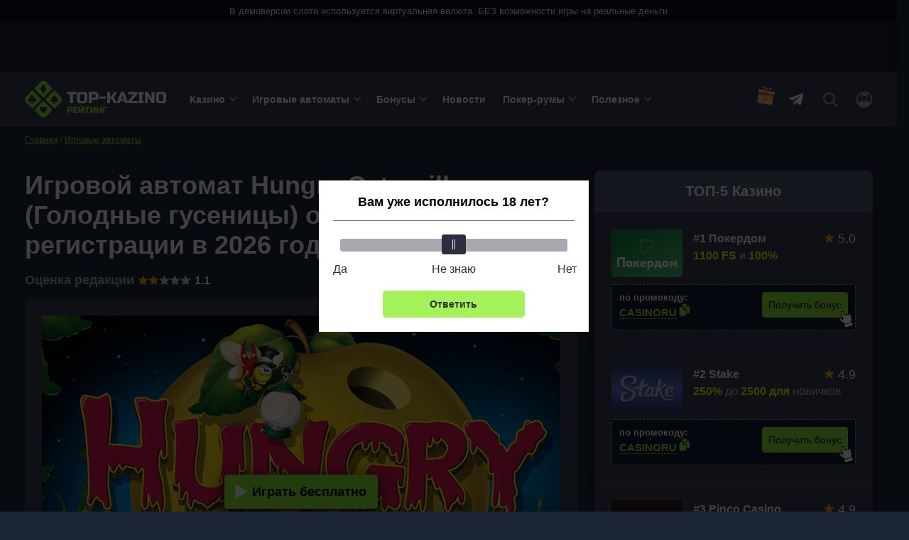

--- FILE ---
content_type: text/html; charset=UTF-8
request_url: https://top-kazino-rejting.com/slot-hungry-caterpillars/
body_size: 207254
content:
<!DOCTYPE html>
<html lang="ru-RU"
	prefix="og: https://ogp.me/ns#"  class="html-double">
<head>
		<meta charset="UTF-8">
	<meta http-equiv="X-UA-Compatible" content="IE=edge">
    <meta name="viewport" content="width=device-width, initial-scale=1, user-scalable=no">

    <link rel="preload" href="/wp-content/themes/obzor-kazino/assets/js/tiny-slider.js"  as="script" /><link rel="preload" href="/wp-content/themes/obzor-kazino/assets/js/main.js"  as="script" />
        
    <title>Игровой автомат Hungry Caterpillars (Голодные гусеницы) онлайн — играть без регистрации в 2026 году</title>
	<meta name='robots' content='max-image-preview:large' />
<style>.wprv-box__head{max-height:90px;margin:0 0 10px;background:#1a1e2e;overflow:hidden;}.wprv-box__head .wprv-pc,.wprv-box__head .wprv-mobile{position:absolute;top:0; bottom:0; left:0; right:0;}.wprv-box__head{width:100%;position:relative;padding-bottom:calc(90 / 414 * 100%);}@media (min-width:768px){.wprv-box__head{padding-bottom:calc(80 / 1440 * 100%);}}</style>

<!-- All In One SEO Pack 3.7.1[478,535] -->
<meta name="description"  content="Оригинальный слот Hungry Caterpillars (Голодные гусеницы) от провайдера Belatra. Полная и мобильная версии. Начать играть без регистрации с бонусами!" />

<script type="application/ld+json" class="aioseop-schema">{}</script>
<link rel="canonical" href="https://top-kazino-rejting.com/slot-hungry-caterpillars/" />
<!-- All In One SEO Pack -->
<script>window.dataLayer = window.dataLayer || [];window.dataLayer.push( {'event':'pageType','eventCategory':'SlotsReview','eventAction':'List','pageCategory':'Обзор слота','pageName':'Hungry Caterpillars'} );</script>
<style id='classic-theme-styles-inline-css' type='text/css'>
/*! This file is auto-generated */
.wp-block-button__link{color:#fff;background-color:#32373c;border-radius:9999px;box-shadow:none;text-decoration:none;padding:calc(.667em + 2px) calc(1.333em + 2px);font-size:1.125em}.wp-block-file__button{background:#32373c;color:#fff;text-decoration:none}
</style>
<style id='global-styles-inline-css' type='text/css'>
body{--wp--preset--color--black: #000000;--wp--preset--color--cyan-bluish-gray: #abb8c3;--wp--preset--color--white: #ffffff;--wp--preset--color--pale-pink: #f78da7;--wp--preset--color--vivid-red: #cf2e2e;--wp--preset--color--luminous-vivid-orange: #ff6900;--wp--preset--color--luminous-vivid-amber: #fcb900;--wp--preset--color--light-green-cyan: #7bdcb5;--wp--preset--color--vivid-green-cyan: #00d084;--wp--preset--color--pale-cyan-blue: #8ed1fc;--wp--preset--color--vivid-cyan-blue: #0693e3;--wp--preset--color--vivid-purple: #9b51e0;--wp--preset--gradient--vivid-cyan-blue-to-vivid-purple: linear-gradient(135deg,rgba(6,147,227,1) 0%,rgb(155,81,224) 100%);--wp--preset--gradient--light-green-cyan-to-vivid-green-cyan: linear-gradient(135deg,rgb(122,220,180) 0%,rgb(0,208,130) 100%);--wp--preset--gradient--luminous-vivid-amber-to-luminous-vivid-orange: linear-gradient(135deg,rgba(252,185,0,1) 0%,rgba(255,105,0,1) 100%);--wp--preset--gradient--luminous-vivid-orange-to-vivid-red: linear-gradient(135deg,rgba(255,105,0,1) 0%,rgb(207,46,46) 100%);--wp--preset--gradient--very-light-gray-to-cyan-bluish-gray: linear-gradient(135deg,rgb(238,238,238) 0%,rgb(169,184,195) 100%);--wp--preset--gradient--cool-to-warm-spectrum: linear-gradient(135deg,rgb(74,234,220) 0%,rgb(151,120,209) 20%,rgb(207,42,186) 40%,rgb(238,44,130) 60%,rgb(251,105,98) 80%,rgb(254,248,76) 100%);--wp--preset--gradient--blush-light-purple: linear-gradient(135deg,rgb(255,206,236) 0%,rgb(152,150,240) 100%);--wp--preset--gradient--blush-bordeaux: linear-gradient(135deg,rgb(254,205,165) 0%,rgb(254,45,45) 50%,rgb(107,0,62) 100%);--wp--preset--gradient--luminous-dusk: linear-gradient(135deg,rgb(255,203,112) 0%,rgb(199,81,192) 50%,rgb(65,88,208) 100%);--wp--preset--gradient--pale-ocean: linear-gradient(135deg,rgb(255,245,203) 0%,rgb(182,227,212) 50%,rgb(51,167,181) 100%);--wp--preset--gradient--electric-grass: linear-gradient(135deg,rgb(202,248,128) 0%,rgb(113,206,126) 100%);--wp--preset--gradient--midnight: linear-gradient(135deg,rgb(2,3,129) 0%,rgb(40,116,252) 100%);--wp--preset--font-size--small: 13px;--wp--preset--font-size--medium: 20px;--wp--preset--font-size--large: 36px;--wp--preset--font-size--x-large: 42px;--wp--preset--spacing--20: 0.44rem;--wp--preset--spacing--30: 0.67rem;--wp--preset--spacing--40: 1rem;--wp--preset--spacing--50: 1.5rem;--wp--preset--spacing--60: 2.25rem;--wp--preset--spacing--70: 3.38rem;--wp--preset--spacing--80: 5.06rem;--wp--preset--shadow--natural: 6px 6px 9px rgba(0, 0, 0, 0.2);--wp--preset--shadow--deep: 12px 12px 50px rgba(0, 0, 0, 0.4);--wp--preset--shadow--sharp: 6px 6px 0px rgba(0, 0, 0, 0.2);--wp--preset--shadow--outlined: 6px 6px 0px -3px rgba(255, 255, 255, 1), 6px 6px rgba(0, 0, 0, 1);--wp--preset--shadow--crisp: 6px 6px 0px rgba(0, 0, 0, 1);}:where(.is-layout-flex){gap: 0.5em;}:where(.is-layout-grid){gap: 0.5em;}body .is-layout-flex{display: flex;}body .is-layout-flex{flex-wrap: wrap;align-items: center;}body .is-layout-flex > *{margin: 0;}body .is-layout-grid{display: grid;}body .is-layout-grid > *{margin: 0;}:where(.wp-block-columns.is-layout-flex){gap: 2em;}:where(.wp-block-columns.is-layout-grid){gap: 2em;}:where(.wp-block-post-template.is-layout-flex){gap: 1.25em;}:where(.wp-block-post-template.is-layout-grid){gap: 1.25em;}.has-black-color{color: var(--wp--preset--color--black) !important;}.has-cyan-bluish-gray-color{color: var(--wp--preset--color--cyan-bluish-gray) !important;}.has-white-color{color: var(--wp--preset--color--white) !important;}.has-pale-pink-color{color: var(--wp--preset--color--pale-pink) !important;}.has-vivid-red-color{color: var(--wp--preset--color--vivid-red) !important;}.has-luminous-vivid-orange-color{color: var(--wp--preset--color--luminous-vivid-orange) !important;}.has-luminous-vivid-amber-color{color: var(--wp--preset--color--luminous-vivid-amber) !important;}.has-light-green-cyan-color{color: var(--wp--preset--color--light-green-cyan) !important;}.has-vivid-green-cyan-color{color: var(--wp--preset--color--vivid-green-cyan) !important;}.has-pale-cyan-blue-color{color: var(--wp--preset--color--pale-cyan-blue) !important;}.has-vivid-cyan-blue-color{color: var(--wp--preset--color--vivid-cyan-blue) !important;}.has-vivid-purple-color{color: var(--wp--preset--color--vivid-purple) !important;}.has-black-background-color{background-color: var(--wp--preset--color--black) !important;}.has-cyan-bluish-gray-background-color{background-color: var(--wp--preset--color--cyan-bluish-gray) !important;}.has-white-background-color{background-color: var(--wp--preset--color--white) !important;}.has-pale-pink-background-color{background-color: var(--wp--preset--color--pale-pink) !important;}.has-vivid-red-background-color{background-color: var(--wp--preset--color--vivid-red) !important;}.has-luminous-vivid-orange-background-color{background-color: var(--wp--preset--color--luminous-vivid-orange) !important;}.has-luminous-vivid-amber-background-color{background-color: var(--wp--preset--color--luminous-vivid-amber) !important;}.has-light-green-cyan-background-color{background-color: var(--wp--preset--color--light-green-cyan) !important;}.has-vivid-green-cyan-background-color{background-color: var(--wp--preset--color--vivid-green-cyan) !important;}.has-pale-cyan-blue-background-color{background-color: var(--wp--preset--color--pale-cyan-blue) !important;}.has-vivid-cyan-blue-background-color{background-color: var(--wp--preset--color--vivid-cyan-blue) !important;}.has-vivid-purple-background-color{background-color: var(--wp--preset--color--vivid-purple) !important;}.has-black-border-color{border-color: var(--wp--preset--color--black) !important;}.has-cyan-bluish-gray-border-color{border-color: var(--wp--preset--color--cyan-bluish-gray) !important;}.has-white-border-color{border-color: var(--wp--preset--color--white) !important;}.has-pale-pink-border-color{border-color: var(--wp--preset--color--pale-pink) !important;}.has-vivid-red-border-color{border-color: var(--wp--preset--color--vivid-red) !important;}.has-luminous-vivid-orange-border-color{border-color: var(--wp--preset--color--luminous-vivid-orange) !important;}.has-luminous-vivid-amber-border-color{border-color: var(--wp--preset--color--luminous-vivid-amber) !important;}.has-light-green-cyan-border-color{border-color: var(--wp--preset--color--light-green-cyan) !important;}.has-vivid-green-cyan-border-color{border-color: var(--wp--preset--color--vivid-green-cyan) !important;}.has-pale-cyan-blue-border-color{border-color: var(--wp--preset--color--pale-cyan-blue) !important;}.has-vivid-cyan-blue-border-color{border-color: var(--wp--preset--color--vivid-cyan-blue) !important;}.has-vivid-purple-border-color{border-color: var(--wp--preset--color--vivid-purple) !important;}.has-vivid-cyan-blue-to-vivid-purple-gradient-background{background: var(--wp--preset--gradient--vivid-cyan-blue-to-vivid-purple) !important;}.has-light-green-cyan-to-vivid-green-cyan-gradient-background{background: var(--wp--preset--gradient--light-green-cyan-to-vivid-green-cyan) !important;}.has-luminous-vivid-amber-to-luminous-vivid-orange-gradient-background{background: var(--wp--preset--gradient--luminous-vivid-amber-to-luminous-vivid-orange) !important;}.has-luminous-vivid-orange-to-vivid-red-gradient-background{background: var(--wp--preset--gradient--luminous-vivid-orange-to-vivid-red) !important;}.has-very-light-gray-to-cyan-bluish-gray-gradient-background{background: var(--wp--preset--gradient--very-light-gray-to-cyan-bluish-gray) !important;}.has-cool-to-warm-spectrum-gradient-background{background: var(--wp--preset--gradient--cool-to-warm-spectrum) !important;}.has-blush-light-purple-gradient-background{background: var(--wp--preset--gradient--blush-light-purple) !important;}.has-blush-bordeaux-gradient-background{background: var(--wp--preset--gradient--blush-bordeaux) !important;}.has-luminous-dusk-gradient-background{background: var(--wp--preset--gradient--luminous-dusk) !important;}.has-pale-ocean-gradient-background{background: var(--wp--preset--gradient--pale-ocean) !important;}.has-electric-grass-gradient-background{background: var(--wp--preset--gradient--electric-grass) !important;}.has-midnight-gradient-background{background: var(--wp--preset--gradient--midnight) !important;}.has-small-font-size{font-size: var(--wp--preset--font-size--small) !important;}.has-medium-font-size{font-size: var(--wp--preset--font-size--medium) !important;}.has-large-font-size{font-size: var(--wp--preset--font-size--large) !important;}.has-x-large-font-size{font-size: var(--wp--preset--font-size--x-large) !important;}
.wp-block-navigation a:where(:not(.wp-element-button)){color: inherit;}
:where(.wp-block-post-template.is-layout-flex){gap: 1.25em;}:where(.wp-block-post-template.is-layout-grid){gap: 1.25em;}
:where(.wp-block-columns.is-layout-flex){gap: 2em;}:where(.wp-block-columns.is-layout-grid){gap: 2em;}
.wp-block-pullquote{font-size: 1.5em;line-height: 1.6;}
</style>
<link rel='stylesheet' id='tablepress-custom-css' href='https://top-kazino-rejting.com/wp-content/tablepress-custom.min.css?ver=1' type='text/css' media='all' />
<link rel="prefetch" href="https://top-kazino-rejting.com/wp-content/plugins/helpful-source/assets/modal/modal.js" as="script">
<link rel="icon" href="https://top-kazino-rejting.com/wp-content/uploads/cropped-favicon-32x32.png" sizes="32x32" />
<link rel="icon" href="https://top-kazino-rejting.com/wp-content/uploads/cropped-favicon-192x192.png" sizes="192x192" />
<link rel="apple-touch-icon" href="https://top-kazino-rejting.com/wp-content/uploads/cropped-favicon-180x180.png" />
<meta name="msapplication-TileImage" content="https://top-kazino-rejting.com/wp-content/uploads/cropped-favicon-270x270.png" />
		<style type="text/css" id="wp-custom-css">
			a[href*="t.me/CasinoRu_channel"] {
display: none !important;
}
.jw-state-idle .jw-controls {
    background: none !important;
}

.jw-state-idle .jw-display-icon-container .jw-svg-icon-play {
    color: rgba(255, 255, 255, 0) !important;
    background-image: url("data:image/svg+xml,%3Csvg xmlns='http://www.w3.org/2000/svg' height='100%25' version='1.1' viewBox='0 0 68 48' width='100%25'%3E%3Cpath class='ytp-large-play-button-bg' d='M66.52,7.74c-0.78-2.93-2.49-5.41-5.42-6.19C55.79,.13,34,0,34,0S12.21,.13,6.9,1.55 C3.97,2.33,2.27,4.81,1.48,7.74C0.06,13.05,0,24,0,24s0.06,10.95,1.48,16.26c0.78,2.93,2.49,5.41,5.42,6.19 C12.21,47.87,34,48,34,48s21.79-0.13,27.1-1.55c2.93-0.78,4.64-3.26,5.42-6.19C67.94,34.95,68,24,68,24S67.94,13.05,66.52,7.74z' fill='%23f00'%3E%3C/path%3E%3Cpath d='M 45,24 27,14 27,34' fill='%23fff'%3E%3C/path%3E%3C/svg%3E");
    background-repeat: no-repeat;
    background-position: center;
}

.jw-state-idle .jw-display-icon-container .jw-button-color:hover {
    opacity: 0.8;
}


.noUi-marker-horizontal.noUi-marker-large {
	background: #fff !important;
}

.popup__heading {
	border-bottom: solid #707070 1px !important;
}
		</style>
			<script type="text/javascript">
		var _ajaxurl  = 'https://top-kazino-rejting.com/wp-admin/admin-ajax.php';
	</script>

	
	<style>/*! normalize.css v8.0.1 | MIT License | github.com/necolas/normalize.css */
html{line-height:1.15;-webkit-text-size-adjust:100%}body{margin:0}main{display:block}h1{font-size:2em;margin:.67em 0}hr{box-sizing:content-box;height:0;overflow:visible}pre{font-family:monospace,monospace;font-size:1em}a{background-color:transparent}abbr[title]{border-bottom:none;text-decoration:underline;text-decoration:underline dotted}b,strong{font-weight:bolder}code,kbd,samp{font-family:monospace,monospace;font-size:1em}small{font-size:80%}sub,sup{font-size:75%;line-height:0;position:relative;vertical-align:baseline}sub{bottom:-.25em}sup{top:-.5em}img{border-style:none}button,input,optgroup,select,textarea{font-family:inherit;font-size:100%;line-height:1.15;margin:0}button,input{overflow:visible}button,select{text-transform:none}button,[type=button],[type=reset],[type=submit]{-webkit-appearance:button}button::-moz-focus-inner,[type=button]::-moz-focus-inner,[type=reset]::-moz-focus-inner,[type=submit]::-moz-focus-inner{border-style:none;padding:0}button:-moz-focusring,[type=button]:-moz-focusring,[type=reset]:-moz-focusring,[type=submit]:-moz-focusring{outline:1px dotted ButtonText}fieldset{padding:.35em .75em .625em}legend{box-sizing:border-box;color:inherit;display:table;max-width:100%;padding:0;white-space:normal}progress{vertical-align:baseline}textarea{overflow:auto}[type=checkbox],[type=radio]{box-sizing:border-box;padding:0}[type=number]::-webkit-inner-spin-button,[type=number]::-webkit-outer-spin-button{height:auto}[type=search]{-webkit-appearance:textfield;outline-offset:-2px}[type=search]::-webkit-search-decoration{-webkit-appearance:none}::-webkit-file-upload-button{-webkit-appearance:button;font:inherit}details{display:block}summary{display:list-item}template{display:none}[hidden]{display:none}h1{font-weight:bold;font-size:36px;line-height:42px;margin:0 0 15px}h2,.h2{font-weight:bold;font-size:30px;line-height:36px}h3{font-weight:bold;font-size:24px;line-height:28px}h4{font-weight:bold;font-size:18px;line-height:27px}h5{font-weight:bold;font-size:16px;line-height:19px}@media (max-width:768px){h1,h2{font-weight:bold;font-size:20px;line-height:23px;margin:0 0 5px}}.btn,.comment-reply-link{padding:8px;border-radius:4px;font-size:16px;line-height:18px;text-align:center;cursor:pointer;text-decoration:none;display:inline-block}.small{font-size:14px}.btn-light,.comment-reply-link{border:1px solid #78787a;color:#FFF;position:relative;overflow:hidden;z-index:1}.btn-light::before,.comment-reply-link:before{content:"";position:absolute;z-index:-1;top:0;left:0;right:0;bottom:0;background:#78787a;-webkit-transform:scaleX(0);transform:scaleX(0);-webkit-transform-origin:0 50%;transform-origin:0 50%;-webkit-transition-property:transform;transition-property:transform;-webkit-transition-duration:.3s;transition-duration:.3s;-webkit-transition-timing-function:ease-out;transition-timing-function:ease-out}.btn-light:hover,.comment-reply-link:hover{color:#fff}.open-auth{font-weight:bold;border:1px solid #AEAEB2;color:#AEAEB2;background-color:#fff;padding:8px 24px}.btn-orange{background:#8EEE32;color:#000;border:1px solid #8EEE32;position:relative;z-index:1}.btn-orange:hover{color:#000}.widget .game .btn-orange{color:#000;font-weight:bold}.btn-orange:before{content:"";position:absolute;z-index:-1;top:0;left:0;right:0;bottom:0;background:#5fe334;transform:scaleX(0);transform-origin:0 50%;transition-property:transform;transition-duration:.3s;transition-timing-function:ease-out}.btn-light:hover::before,.comment-reply-link:hover:before,.btn-orange:hover:before{transform:scaleX(1)}.btn-white{background:rgba(83,93,118,.3);border:1px solid rgba(124,138,171,.1);border-radius:4px;border:1px solid #AEAEB2;cursor:default}.more-country{border-bottom:1px dashed #007AFF;text-decoration:none;color:#007AFF;cursor:pointer}.more-country:hover{border-bottom-color:transparent}.btn-center{display:table;width:230px;margin:30px auto}.btn-more{display:table;padding:15px 24px;margin:30px auto}.load-more,.load-more-comments{width:240px;height:48px;border-radius:4px;font-weight:bold;font-size:16px;line-height:19px;text-align:center;margin:36px auto;border:0;display:block;cursor:pointer;transition:ease all .3s;position:relative;overflow:hidden;background:#374056;border:1px solid #7E879A;color:#FFF}.btn.btn-light.btn-more{background:#374056}.load-more::before,.load-more-comments::before{position:absolute;top:0;left:-75%;z-index:2;display:block;content:'';width:50%;height:100%;background:-webkit-linear-gradient(left,rgba(255,255,255,0) 0,rgba(255,255,255,.6) 100%);background:linear-gradient(to right,rgba(255,255,255,0) 0,rgba(255,255,255,.6) 100%);-webkit-transform:skewX(-25deg);transform:skewX(-25deg)}.load-more:hover,.load-more-comments:hover{color:#8EEE32}.load-more[data-ids="[]"]{display:none}.load-more.loading:before,.load-more-comments.loading::before{-webkit-animation:shine .75s;animation:shine .75s}@-webkit-keyframes shine{100%{left:125%}}@keyframes shine{100%{left:125%}}.btn-red{border:1px solid #ff2d55;color:#fff;background-color:#ff2d55;position:relative;overflow:hidden;z-index:1}.btn-red:before{content:"";position:absolute;z-index:-1;top:0;left:0;right:0;bottom:0;background:#fd0000;-webkit-transform:scaleX(0);transform:scaleX(0);-webkit-transform-origin:0 50%;transform-origin:0 50%;-webkit-transition-property:transform;transition-property:transform;-webkit-transition-duration:.3s;transition-duration:.3s;-webkit-transition-timing-function:ease-out;transition-timing-function:ease-out}.btn-red:hover{color:#fff}.btn-red:hover:before{-webkit-transform:scaleX(1);transform:scaleX(1)}.sb-search-container{position:relative;width:48px;height:48px;z-index:2}.sb-search{position:absolute;right:0;width:0;min-width:48px;height:48px;float:right;overflow:hidden;-webkit-transition:width .3s;-moz-transition:width .3s;transition:width .3s;-webkit-backface-visibility:hidden}.sb-search-input{position:absolute;top:0;right:40px;border:0;outline:0;background:transparent;width:calc(100% - 80px);height:48px;margin:0;z-index:10;padding:8px 15px 8px 15px;font-family:inherit;color:#2c3e50}input[type=search].sb-search-input{-webkit-appearance:none;-webkit-border-radius:0;font-size:14px;line-height:16px;color:#AEAEB2}.sb-search-input::-webkit-input-placeholder{color:#AEAEB2}.sb-search-input:-moz-placeholder{color:#AEAEB2}.sb-search-input::-moz-placeholder{color:#AEAEB2}.sb-search-input:-ms-input-placeholder{color:#AEAEB2}#sb-search .sb-icon-search,#sb-search .sb-search-submit{width:48px;height:48px;display:flex;position:absolute;right:0;top:0;padding:0;margin:0;-ms-align-items:center;align-items:center;justify-content:center;cursor:pointer}.sb-search-submit{background:#fff;-ms-filter:"progid:DXImageTransform.Microsoft.Alpha(Opacity=0)";filter:alpha(opacity=0);opacity:0;color:transparent;border:0;outline:0;z-index:-1}.sb-icon-search{color:#9a9d9f;;z-index:90}.sb-search.sb-search-open,.no-js .sb-search{width:840px;background:#374056}.sb-search.sb-search-open .sb-icon-search,.no-js .sb-search .sb-icon-search{color:#fff;z-index:11}.sb-search.sb-search-open .sb-search-submit,.no-js .sb-search .sb-search-submit{z-index:90}.sb-search.sb-search-open .sb-search-input{background:#63708c;border-radius:12px}.icon-close{display:none}.sb-search.sb-search-open .icon-close{display:block}.sb-search.sb-search-open .icon-search,input[type=search i]::-webkit-search-cancel-button{display:none}@media screen and (max-width:1120px){.sb-search.sb-search-open{width:350px}}.mlives-row{display:flex;flex-wrap:wrap}.mlives-col-20{width:20%;max-width:20%;flex:0 0 20%}.mlives-col-25{width:25%;max-width:25%;flex:0 0 25%}.mlives-col-33{width:33.333333%;max-width:33.333333%;flex:0 0 33.333333%}.mlives-col-40{width:40%;max-width:40%;flex:0 0 40%}.mlives-col-66{width:66.666666%;max-width:66.666666%;flex:0 0 66.666666%}.mlives-col-100{width:100%;max-width:100%;flex:0 0 100%}.mlives-page *{box-sizing:border-box!important}.mlives-result-type__heading{width:100%;max-width:100%;flex:0 0 100%;background-color:#313131;padding:7px 12px 9px;color:#fff;font-size:17px;font-weight:bold}.mlives-result-type{background-color:#374156;margin-top:0;display:flex;flex-wrap:wrap;border-radius:0 10px 10px 10px}.mlives-page-item__image{max-width:100%;width:100%;height:170px;object-fit:cover;margin-bottom:5px}.mlives-page-item{padding:10px}.mlives-page-items{border:0;position:relative}.mlives-page-item.mlives-col-25:nth-of-type(4n + 4){border-right:none}.mlives-page-item__inner_wrapper a{text-decoration:none}.mlives-page-item__title{font-size:15px;line-height:1.2em;color:#8fef32;font-weight:bold!important;text-decoration:underline!important}.mlives-page-item__description{font-size:13px;margin-top:5px;color:#fff;text-decoration:none!important}.mlives-search-panel{margin-bottom:20px}.mlives-search-panel__title{font-size:13px;font-weight:bold;margin-bottom:5px;display:block}.mlives-search-panel__input-wrapper{padding-right:15px}.mlives-search-panel__input{border:1px solid #ccc;border-radius:0;font-family:inherit;height:31px;padding:5px 10px 7px;width:200px;max-width:200px}.mlives-search-panel__submit{font-family:inherit;height:31px;padding:5px 10px 7px;border-radius:0;border:0!important;outline:0!important;cursor:pointer;background-color:#313131;border:1px solid #313131;width:120px;max-width:120px;color:#fff}.mlives-search-panel__submit-wrapper{display:flex;align-items:flex-end}.mlives-page__inner-wrapper{margin-top:15px}.mlives-page__inner-wrapper>*{order:1}.mlives-page__inner-wrapper .mlives-page__tabs{order:0;border-radius:10px 10px 0 0;overflow:hidden;width:auto;max-width:max-content}.mlives-page__tab{background-color:#374156;color:#313131;padding:5px 15px 7px;cursor:pointer;font-size:15px;transition:.3s}.mlives-page__tab.active{background-color:#8fef32;color:#374156;pointer-events:none}.mlives-page__tab:hover{background-color:#313131;color:#fff}.mlives-page__tab{border-bottom:1px solid #1d2637}.mlives-page__last-of-type{border-right:none}.mlives-result-type{display:none}.mlives-result-type.active{display:flex}.mlives-pagination{display:flex!important;flex-wrap:wrap!important;margin:0!important;margin-top:20px!important;width:100%!important;padding-left:0}.mlives-pagination__item{display:block;margin-right:10px;border-radius:5px;overflow:hidden}.mlives-pagination__link{display:block;background-color:#e0e0e0;color:#313131;padding:5px 14px;transition:.3s}.mlives-pagination__item.active .mlives-pagination__link,.mlives-pagination__link:hover{background-color:#313131;color:#fff}.mlives-pagination__item{margin-bottom:10px}@media(max-width:991px){.mlives-col-lg-33{width:33.333333%;max-width:33.333333%;flex:0 0 33.333333%}.mlives-page-item.mlives-col-lg-33:nth-of-type(4n + 4){border-right:1px solid #ccc}.mlives-page-item.mlives-col-lg-33:nth-of-type(3n + 3){border-right:none}.mlives-page__tab{font-size:13px}.mlives-page-item__title{font-size:13px}.mlives-page-item__description{font-size:12px}}@media(max-width:776px){.mlives-col-md-50{width:50%;max-width:50%;flex:0 0 50%}.mlives-page-item.mlives-col-md-50:nth-of-type(3n + 3){border-right:1px solid #ccc}.mlives-page-item.mlives-col-md-50:nth-of-type(2n + 2){border-right:none}.mlives-page__tab{font-size:13px}.mlives-page-item__title{font-size:13px}.mlives-page-item__description{font-size:12px}.mlives-page-item__image{display:block;border-radius:4px}}@media(max-width:500px){.mlives-col-sm-100{width:100%;max-width:100%;flex:0 0 100%}.mlives-page-item.mlives-col-sm-100{border-bottom:1px solid #1d2637}.mlives-page-item.mlives-col-sm-100:last-child{border-bottom:none}.mlives-page-item.mlives-col-sm-100:nth-of-type(1n + 1){border-right:none}.mlives-page__tab{font-size:11px}.mlives-page-item__title{font-size:12px}.mlives-page-item__image{height:auto}.mlives-search-panel__input,.mlives-search-panel__submit-wrapper,.mlives-search-panel__submit{width:100%;max-width:100%}.mlives-search-panel__input-wrapper{padding-right:0;width:100%;max-width:100%}}.mlives-col-100{width:100%;max-width:100%;flex:0 0 100%}.mlives-results{position:absolute;z-index:50;min-width:270px;max-width:360px;border-radius:10px;overflow:hidden}.mlives-results__image{object-fit:cover;max-width:35px;max-height:35px;margin-right:10px}.mlives-results__image-wrapper{width:80px;height:70px;overflow:hidden}.mlives-results__title{font-weight:bold;margin-bottom:5px;opacity:.88;line-height:1.3em!important;text-decoration:none!important}.mlives-results__content{flex:1 0;font-size:13px;line-height:1.3em!important}.mlives-results__content *{text-decoration:none!important}.mlives-results__item{padding:10px 10px 10px 10px;border-bottom:1px solid #ccc}.mlives-results__item:last-of-type{margin-bottom:0}.mlives-results__item a{color:#333}.mlives-results__item:hover .mlives-results__title{opacity:1}.mlives-results__button{border:0!important;outline:0!important;box-shadow:none!important;cursor:pointer;position:relative;z-index:5;order:0;max-width:100%;width:100%;text-align:center;padding:10px 0 10px;background-color:#566075;border-right:1px solid #ccc!important;transition:.3s;font-size:14px;font-weight:500;line-height:1em;display:flex;align-items:center;text-align:center;justify-content:center}.mlives-results__button:last-of-type{border:0!important}.mlives-results__button.active{pointer-events:none;background-color:#8fef33;color:#fff;color:#1d2637}.mlives-results__button:hover{background-color:#313131;color:#fff}.mlives-results__block{order:1;background-color:#fff;overflow:hidden;display:none;border:1px solid #ccc!important;border-bottom:none!important}.mlives-results__content{text-align:left!important}.mlives-results__excerpt{margin-bottom:0!important}.mlives-results__block.active{display:block}.mlives-results__show-all{order:2;width:100%;background-color:#e0e0e0;text-align:center;font-size:13px;padding:7px 0 10px;color:#313131;transition:.3s}.mlives-results__show-all:hover{color:#fff;background-color:#313131}.mlives-results__content{text-align:left}.mlives-buttons{border-radius:10px 10px 0 0;overflow:hidden;flex-direction:row;flex-wrap:nowrap}.widget{background:#535D76;box-shadow:0 2px 7px rgba(0,0,0,.2);border-radius:8px;width:100%}.widget+.widget{margin-top:24px}.widget__expert{padding-bottom:24px}.widget-title{font-weight:bold;font-size:20px;line-height:23px;color:#FFF;padding:18px 24px;text-align:center}.widget .item{padding:24px;background:#374056}.widget .item:after{content:'';display:block;clear:both}.widget .item+.item{border-top:1px solid rgba(229,229,234,.2);clear:both}.item__logo{border-radius:4px;width:100px;margin-right:15px;display:block;float:left;min-height:66px;position:relative;overflow:hidden}.item__logo img{display:block}.item__name{font-weight:bold;font-size:16px;line-height:26px;color:#FFF;text-decoration:none;float:left;max-width:155px}.widget .item__name:hover{color:#8EEE32}.widget .item__rate{float:right}.widget .item__rate .star-full{width:15px;height:14px}.widget .item__description{color:#CAD0E0;clear:right;font-size:16px;line-height:19px}.widget .item__description span{color:#FAFF00;font-weight:bold}.widget .item__description .icon-gift{display:none}.widget .line{float:left;clear:both;font-size:14px;color:#999}.widget .copy-code{margin-right:2px;font-size:15px}.btn-orange{float:right}.item__more{padding:20px;font-size:16px;line-height:19px;text-align:center;text-decoration-line:underline;color:#FAFF00;display:block;text-align:center}.item__more:hover{text-decoration:none}.item__brands{font-size:12px;line-height:14px;color:#AEAEB2;clear:right}.item.game .btn{white-space:nowrap;width:fit-content}.bonus .item__description{font-weight:bold;font-size:18px;line-height:21px;color:#FFF}.bonus-type{background:#FF2D55;padding:3px 4px;font-weight:bold;font-size:12px;line-height:14px;letter-spacing:.05em;color:#FFF;margin-bottom:6px;display:inline-block}.item__logo::before{position:absolute;top:0;left:-75%;z-index:2;display:block;content:'';width:50%;height:100%;background:-webkit-linear-gradient(left,rgba(255,255,255,0) 0,rgba(255,255,255,.3) 100%);background:linear-gradient(to right,rgba(255,255,255,0) 0,rgba(255,255,255,.3) 100%);-webkit-transform:skewX(-25deg);transform:skewX(-25deg)}.item__logo:hover::before{-webkit-animation:shine .75s;animation:shine .75s}@-webkit-keyframes shine{100%{left:125%}}@keyframes shine{100%{left:125%}}@media (max-width:768px),(orientation:landscape) and (max-width:860px){.sidebar{clear:both;min-width:100%;max-width:100%;margin-top:36px}}.sidebar .last-news .post__thumb{border-radius:4px}.sidebar .star-rating{margin:0;height:32px}.sidebar .star-rating .screen-reader-text{clip:inherit;clip-path:inherit;height:inherit;width:inherit;overflow:inherit;right:0;position:inherit!important;line-height:32px}.labels{display:flex;justify-content:space-between}.labels .bonus-holder{background:#3bc40b}.item__bonus__container{background:linear-gradient(0deg,#111B32,#111B32);border-radius:4px;padding:10px;border:dashed 1px #5CE355;position:relative;float:left;width:100%;clear:both;margin-top:10px}.copy-code__label{font-size:13px;line-height:16px;color:#FFF;font-weight:bold}.bonus__contener__promo{position:relative;display:grid;align-items:center;grid-template-columns:100px 1fr;width:100%;background:linear-gradient(0deg,#111B32,#111B32);border:dashed 1px #5CE355;text-align:center;margin-top:15px;border-radius:4px;clear:both}.bonus__contener__promo .line,.bonus__contener__promo .btn{float:none}.bonus__contener__promo .line{grid-row:1 / 2;display:flex;justify-content:center;column-gap:5px}.bonus__contener__promo .btn{padding:5px 15px;grid-row:2 / 3;margin:0 auto}.bonus__contener__promo .copy-code:after{right:-33px!important}.bonus__contener__promo .item__logo{margin:-1px;grid-row:1 / 3}.item.game{display:flex;flex-direction:row;gap:15px}.item.game .item__logo{margin:0;min-width:100px;float:none;height:66px}.item-content{width:100%;display:flex;flex-direction:column;gap:10px;overflow:hidden}.item-name-block{display:flex;flex-direction:row;width:100%;gap:5px;justify-content:space-between}.item-header{display:flex;flex-direction:column;overflow:hidden}.item.game .item__rate{float:none;display:flex;flex-direction:row;align-items:center;height:fit-content;gap:3px}.item.game:after{display:none}.item.game .item__name{max-width:100%;white-space:nowrap;text-overflow:ellipsis;overflow:hidden}@media (max-width:410px){.bonus__contener__promo{grid-template-columns:91px 1fr}.bonus__contener__promo .item__logo{min-height:60px;width:91px}.bonus__contener__promo .copy-code__label{font-size:12px}.bonus__contener__promo .copy-code{font-size:13px}.bonus__contener__promo .btn{padding:3px 13px}}}@media (min-width:768px) and (max-width:1120px){.sidebar{clear:both;width:100%;float:none;min-width:100%}.widget-body{display:grid;grid-template-columns:1fr 1fr;gap:1px}.widget .item+.item{border:0}.item.game .item__name{max-width:45%}}#share{display:flex;color:#666;font-weight:bold;align-items:center;margin-bottom:31px;justify-content:center;clear:both;margin-top:15px;float:left;width:100%}@media (max-width:350px){#share{flex-wrap:wrap}#share span{flex:1 1 100%;margin-bottom:6px}}#share .social_share{padding:0;margin-left:5px;color:#fff;line-height:normal;position:relative;display:inline-block;width:32px;height:32px;border-radius:100%;vertical-align:top;border:0;display:flex;align-items:center;justify-content:center;cursor:pointer}#share .social_share[data-type=twitter]{background:#000}#share .social_share[data-type=fb]{background:#3b5998}#share .social_share[data-type=vk]{background:#4680c2}#share .social_share[data-type=whatsapp]{background:#25d366}#share .social_share[data-type=viber]{background:#6459a6}#share .social_share[data-type=telegram]{background:#64a9dc}#share .social_share svg{width:20px;height:20px;fill:#fff;transition:all ease-in-out .5s}#share .social_share[data-type=whatsapp] svg{margin-left:3px}*{box-sizing:border-box;outline:0}a{color:#8EEE32;transition:ease all .3s}a:hover{text-decoration:none;color:#00A3FF}img{max-width:100%;height:inherit}.menu__main.menu__default{flex-grow:1;margin-left:20px}.header__link{display:block;margin:0 10px;padding:10px 10px 10px 45px;text-decoration:none;background:url(/wp-content/themes/obzor-kazino/assets/images/icons/social/telegram.svg) no-repeat left 10px center;background-size:20px 20px;border:1px solid #fff;border-radius:5px;max-width:200px}.header__link:hover{opacity:.8}.header__link--desktop{display:none}.container{max-width:1224px;margin-right:auto;margin-left:auto;padding:0 15px}.container:after{content:"";display:block;clear:both}.container.flex{margin-top:36px}.main{flex:1;padding-right:24px;width:calc(100% - 392px);float:left}.main.full{width:100%}.sidebar{flex:0 392px;width:392px;float:right;margin-bottom:30px}body{font-family:-apple-system,BlinkMacSystemFont,Roboto,'Helvetica Neue',Helvetica,Arial,sans-serif;font-size:18px;line-height:27px;overflow-x:hidden;color:#FFF;background:#1D2637}#header{position:relative;display:flex;flex-direction:row;flex-wrap:wrap;justify-content:space-between;align-items:center;padding-top:12px;padding-bottom:12px;z-index:5}#header:before{content:'';position:absolute;z-index:-1;top:0;left:50%;width:100vw;height:100%;margin-left:-50vw;background:#374056;box-shadow:0 4px 12px rgba(0,0,0,.12)}.logo__link,.logo__link img{display:block}.hamburger{display:none;outline:0}.menu__dropdown{display:flex;flex-direction:row;margin:0;padding:0;list-style:none}.menu__dropdown li{padding:10px 12px;position:relative}.menu__dropdown a{font-size:14px;line-height:16px;text-decoration:none;color:#fff;display:block;font-weight:bold}.menu__dropdown ul{list-style:none;margin:10px 0 0 0;padding:0;visibility:hidden;opacity:0;position:absolute;transition:all .5s ease;left:10px;top:26px;display:none;z-index:3;background:#384156;box-shadow:0 2px 45px rgba(178,165,105,.25);min-width:220px}.menu__main a:hover,.menu__main .active>a{color:#8EEE32}.menu__dropdown li:hover>ul,.menu__dropdown li ul:hover{visibility:visible;opacity:1;display:block}.menu__dropdown li li{clear:both;width:100%;padding:0}.menu__dropdown li li a:hover,.menu__dropdown li li.active{background:rgba(0,0,0,.08)}.menu__dropdown li li a{padding:10px 20px}.menu__dropdown>li:hover>a,.menu__dropdown>li.active>a{color:#8EEE32}.caret{display:inline-block;width:8px;height:8px;border-right:solid #aeaeb2 1.5px;border-bottom:solid #aeaeb2 1.5px;transform:rotateZ(45deg);transform-origin:100%;margin:0 0 0 6px}.menu__dropdown li:hover .caret,.menu__dropdown li:focus-within .caret{border-right:solid #8EEE32 1.5px;border-bottom:solid #8EEE32 1.5px}.menu__dropdown .submenu .has-children:hover .submenu{left:96%;position:absolute;top:-10px}.menu__dropdown .has-children .has-children .caret{float:right;transform:rotate(-45deg);position:absolute;right:15px;top:10px}.menu__dropdown .submenu li:hover>a{background:rgba(0,0,0,.08)}.menu__hidden{display:none}.menu__dropdown>li{display:flex;flex-direction:row-reverse;align-items:center}.gifd{display:block;background:url(/wp-content/themes/obzor-kazino/assets/images/gift.svg) 0 0;width:36px;height:36px}.icon{width:24px;height:24px}.star-full{fill:#faab00}.star-empty{fill:#d2d2d2}.star-half{fill:#faab00}.main-stop{stop-color:red}.alt-stop{stop-color:green}.copy{fill:#8EEE32;width:18px;height:18px;cursor:pointer;pointer-events:none}[name=menu__main]{display:none}.header .social{display:none}.copy-code{font-weight:bold;font-size:16px;line-height:19px;text-transform:uppercase;border-bottom:1px dashed #8EEE32;color:#8EEE32;cursor:pointer;transition:ease all .3s;position:relative}.has-finger{position:relative;overflow:visible}.copy-code:not(.hide-finger):after,.has-finger:after{display:block!important;content:''!important;background-image:url(/wp-content/themes/obzor-kazino/assets/images/finger.svg);width:31px;height:30px;position:absolute;right:0;top:12px;z-index:2}.provider-out-link.has-finger:after,.item__bonus__container .has-finger:after,.bonus__row.js__item .has-finger:after,.provider-bonus-btn.has-finger:after,.slot-item-btn.has-finger:after,.slot-item-promocode.has-finger:after,.bonus-footer-mobile .btn.has-finger:after{right:-13px;top:22px}.copy-code:hover{border-bottom:1px dashed transparent}.videoWrapper{position:relative;padding-bottom:56.25%;height:0}.videoWrapper iframe{position:absolute;top:0;left:0;width:100%;height:100%}.btn-login{font-weight:bold}@media screen and (max-width:998px){.container.flex{margin-top:10px}.breadcrumbs{margin-bottom:5px!important}.main{padding:0;width:100%}.hamburger{display:inline-block}.logo{order:2;display:flex;flex-direction:row;align-items:center;margin-right:auto}.logo__link,.logo__link img{width:150px}.sb-search-container{order:5}.gifd{order:4;width:24px;height:24px;background-size:24px}.header .btn-login{order:4;padding:0 5px;border:0}.header__message{display:block;padding:5px;font-size:12px;order:1}.header__message-slots{font-size:12px}.notice{width:15px;height:15px;margin-right:0}.header .social{display:flex;justify-content:center;margin-top:15px}.header .social a{background:rgba(255,255,255,.15)}}.page__content{font-size:16px;line-height:24px;color:#FFF;margin-bottom:24px}.page__content h2{font-weight:bold;font-size:24px;line-height:28px;margin:0 0 12px}.btn-login .user{display:none}@media (max-width:400px){.gifd{display:none}.sb-search.sb-search-open,.no-js .sb-search{width:255px}.btn-login{font-size:0;margin-left:auto}.btn-login .user{width:25px;height:25px;line-height:30px;display:inline;fill:#8EEE32;margin-top:2px}}@media (orientation:landscape) and (max-width:1120px){.hamburger{display:inline-block}.logo{order:2;display:flex;flex-direction:row;align-items:center;margin-right:auto}.logo__link,.logo__link img{width:150px}.sb-search-container{order:5}.gifd{order:4;width:24px;height:24px;background-size:24px;margin-right:10px}.header .btn-login{order:4;padding:0 5px;border:0}.no-js .sb-search{width:350px}.main{width:100%;padding-right:0}}.dropdown__container{margin:0 0 15px!important;position:relative}.dropdown__link{color:#fff;font-size:14px;line-height:16px;border:0;cursor:pointer;text-decoration:none;position:relative;padding-right:10px;display:flex;align-items:center}.dropdown{position:relative;display:inline-block}.sort_icon{width:26px;height:16px;margin:0 5px 0 0;pointer-events:none}.dropdown__content{display:none;position:absolute;top:29px;left:0;background:#fff;box-shadow:0 2px 45px rgb(178 165 105 / 25%);z-index:3}.dropdown__content a{padding:10px 15px;text-decoration:none;font-size:14px;line-height:16px;color:#aeaeb2;display:block}.dropdown__content ul{list-style:none;margin:0;padding:0}.dropdown__content a:hover{background-color:#ddd;color:#8EEE32}.show{display:block}.dropdown__lang{margin:0 0 0 5px!important}.dropdown__lang img{margin-right:8px;width:auto;height:16px;display:block;border:solid #787878 1px;pointer-events:none}.dropdown__lang a{color:#aeaeb2;font-size:14px;line-height:16px;display:flex;align-items:center;padding:10px}.dropdown__lang .dropdown__content{white-space:nowrap;min-width:90px;top:40px}.dropdown__lang .dropdown__link:after{content:'';border:solid #aeaeb2;border-width:0 1px 1px 0;display:inline-block;padding:3px;transform:rotate(45deg);-webkit-transform:rotate(45deg);margin:-3px 0 0 8px;transition:ease all .3s}.dropdown__lang a:hover{color:#8EEE32}.dropdown__lang a:hover:after{border-color:#8EEE32}@media (max-width:1120px){.dropdown__lang{order:4}.sb-search-container,.sb-search,#sb-search .sb-icon-search,#sb-search .sb-search-submit{width:28px;min-width:28px;margin-left:8px}.sb-search-container{margin-right:12px}}@media (max-width:450px){.header .btn-login span{display:none}.btn-login .user{display:block;width:16px;max-height:18px;fill:#aeaeb2}.dropdown__lang img{display:none}}@media (max-width:340px){.sb-search-container{margin-right:0!important}a.btn__profile{display:none!important}.dropdown__lang{margin:0!important}.dropdown__lang a{padding:10px 10px 10px 5px}.logo__link,.logo__link img{width:140px}#header{padding:12px 10px}.sb-search-container,.sb-search,#sb-search .sb-icon-search,#sb-search .sb-search-submit{margin-left:0}}@media (min-width:1120px) and (max-width:1160px){.dropdown__lang a{padding:10px 0 10px 5px}}@media (min-width:1121px){.header__link{width:24px;height:24px;margin:0 12px 0 0;padding:0;text-indent:-9999px;background-position:center;border:0;overflow:hidden}.header__link--mobile{display:none}.header__link--desktop{display:block}}@media (max-width:1120px){.menu__main{order:6;background:#374056;width:calc(100% + 30px);margin:15px -15px -12px;padding:10px 0;display:none}.menu__main a{font-weight:bold;font-size:24px;line-height:28px;color:#FFF}[name=menu__main]:checked~.menu__main{display:block;z-index:5}.menu__dropdown{flex-direction:column;width:100%;text-align:left;align-items:baseline}.menu__dropdown>li:hover>a,.menu__dropdown>li.active>a{color:rgba(0,0,0,.4)}.caret{display:block;text-decoration:none;white-space:nowrap;letter-spacing:.5px;color:#fff;width:inherit;height:inherit;border:0!important;transform:unset!important;transform-origin:unset!important;font-weight:bold;font-size:24px;line-height:28px;position:static!important}.caret:after{content:attr(data-name)}.item.has-children>a{display:none}.menu__main .item.has-children>label{margin:0}.menu__dropdown>li{flex-direction:column;width:100%;text-align:left;align-items:baseline}.submenu{background:transparent!important;position:static!important;box-shadow:none!important;padding-left:15px!important;width:100%;margin-top:0!important}.menu__main li .menu__hidden:checked~.submenu{display:flex;flex-direction:column;visibility:visible;opacity:1}.menu__dropdown li li a,.menu__dropdown li li .caret{padding:7px 10px;font-size:16px;line-height:18px}.menu__main a:hover,.menu__main .active>a{color:rgb(0 0 0 / 50%)}.menu__main li .menu__hidden:checked~a{display:block;padding:7px 10px 7px 25px;font-size:16px;line-height:18px;color:#fff;background:transparent}.menu__main li .menu__hidden:checked~.caret{margin-bottom:10px}.menu__dropdown li li a:hover,.menu__dropdown li li.active{background:rgba(0,0,0,.0)}.item.has-children{position:relative}.caret:before{content:'';display:inline-block;width:8px;height:8px;border-right:solid #fff 1.5px;border-bottom:solid #fff 1.5px;transform:rotateZ(45deg);transform-origin:100%;position:absolute;right:20px;top:18px}.menu__dropdown li li .caret:before{right:20px;top:10px}.menu__dropdown li:hover>ul,.menu__dropdown li:focus-within>ul,.menu__dropdown li ul:hover,.menu__dropdown li ul:focus{visibility:hidden;opacity:0;display:none}}.btn-login{display:none!important}.author-card{background:#374056;box-shadow:0 2px 7px rgb(0 0 0 / 5%);border-radius:8px;width:100%;padding:18px 24px;clear:both;margin-bottom:30px;position:relative;margin-top:10px}.author-card--title{font-weight:bold;font-size:22px;line-height:28px;margin-bottom:10px}.author-card__logo{float:left;margin:0 15px 5px 0}.author-card__description{clear:both;font-size:14px;line-height:18px}.author-card__name{color:#FFF;text-decoration:none}.author-card__position{opacity:.7;font-size:14px}.author-card__social-links{display:flex;flex-direction:row;position:absolute;right:24px;top:18px}.author-card__social-links a,.author-card__social-links svg{display:block;width:30px;height:30px}.author-card__social-links a{margin:0 2.5px}.author-card__social-links svg{fill:#fff;background:#8EEE32;padding:7px}.author-card__social-links a:hover{opacity:.8}.times .post__time{padding:12px 12px 2px 0}.post__time.update-time{padding:0 0 12px 0}.post__data{font-weight:400;font-size:15px;line-height:18px;width:calc(100% - 100px);float:right;padding:12px 12px 12px}.author-card__social-links.social_sidebar{position:static;margin-left:-2.5px;margin-top:5px}@media (max-width:768px){.items_casino.shortcode .hidden{display:flex!important}.items_casino.shortcode .item{min-width:243px}.items_casino.shortcode{overflow-x:auto}.author-card__social-links{position:static;float:left;clear:both;margin:0 -2.5px 15px}.author-card__social-links a,.author-card__social-links svg{display:block;width:20px;height:20px}.author-card__social-links svg{padding:3px}}.auth-popup__error{color:#cd2653!important}input[type=submit].auth-popup__submit{padding:8px;-webkit-border-radius:4px;-moz-border-radius:4px;border-radius:4px}.page__content{position:relative;overflow:hidden}button.open-auth.login,a.btn__profile{order:5;border:0;background:none;display:flex;align-items:center;margin:0;cursor:pointer}button.open-auth.login{padding:8px 0 8px 12px}a.btn__profile{padding:8px 12px}a.btn__logout{order:5;border:0;background:none;display:flex;align-items:center;margin:0;cursor:pointer;padding:8px 0 8px 12px}.header__bullets{display:flex;order:5;align-items:center}.auth-popup__tab-links .auth-popup__tab-link_active{color:#8EEE32!important;border-bottom:2px solid #8EEE32!important}input.auth-popup__input{padding:0 36px!important;background-position:12px center!important}@media screen and (max-width:680px){.page__content-intro{max-height:100px}.hide-intro{width:100%;height:30px;background:#1D2637;position:absolute;bottom:0;cursor:pointer;display:flex;justify-content:center}.hide-intro:before{content:'↓'}.page__content-intro._active{max-height:9999px}.hide-intro._active{position:relative}.hide-intro._active:before{content:'↑'}}[name=menu__main]:checked~.menu__main{margin:0}.hamburger-casino{display:grid;grid-template-rows:1fr;gap:10px;margin-top:20px}.hamburger-casino .item{display:grid;grid-template-rows:repeat(4,auto);grid-template-columns:repeat(2,1fr);gap:10px;padding:10px;background:#22293E}.menu__main .h-casino__logo,.h-casino__logo{margin:0;grid-row-start:1;grid-row-end:3;position:relative;height:0;padding:66.4% 0 0}.menu__main .h-casino__logo img,.h-casino__logo img{display:block;position:absolute;top:50%;left:50%;min-height:100%;min-width:100%;width:100%;height:100%;transform:translate(-50%,-50%);object-fit:contain;border-radius:5px}.h-casino__logo.second{padding:50% 0 0;background:rgb(0 0 0 / 20%)}.h-casino__logo.second img{padding:10px}.menu__main .h-casino__title,.h-casino__title{padding:0;margin:0;align-self:end;font-size:18px;font-weight:bold;line-height:18px}.h-casino__rating{align-self:start}.h-casino__bonus-title{grid-column-start:1;grid-column-end:3;font-size:22px;line-height:26px;color:rgba(255,255,255,.75);text-align:center;text-transform:none;border:0;text-decoration:none}.h-casino__bonus-title:after{display:none}.h-casino__bonus-promocode,.h-casino__review{border-radius:5px;padding:5px 10px!important;margin:0!important;display:flex;justify-content:center;align-items:center;height:40px;color:#fff;position:relative;font-size:16px!important;text-decoration:none}.h-casino__bonus-promocode{background:#57af02;border:solid #8EEE32 1px;cursor:pointer}.h-casino__bonus-promocode .copy{margin-left:5px;fill:#fff;pointer-events:none}.h-casino__bonus-promocode::before{content:'';background-image:url("data:image/svg+xml,%3Csvg width='25' height='28' fill=none xmlns='http://www.w3.org/2000/svg'%3E%3Cpath d='M13.602 23.497a.639.639 0 0 0 .48.063.632.632 0 1 0-.712-.927.657.657 0 0 0 .232.864ZM5.964 5.467v.001l2.182 8.143-2.049-.507c-1.12-.277-2.146.121-2.676 1.04a2.104 2.104 0 0 0-.212 1.607c.147.547.498 1.004.968 1.275l5.978 3.737c.115.067.235.12.352.181l1.021 3.81a.632.632 0 0 0 .44.446c5.289 1.477 9.076-2.312 9.234-2.474a.633.633 0 0 0 .16-.606l-1.008-3.76a7.637 7.637 0 0 0 1.017-6.208l-.854-3.189a2.12 2.12 0 0 0-2.595-1.497c-.318.085-.598.24-.832.442a2.12 2.12 0 0 0-2.4-1.024c-.41.11-.759.334-1.023.628a2.117 2.117 0 0 0-2.029-.534 2.103 2.103 0 0 0-.777.396l-.805-3.002V4.37a2.12 2.12 0 0 0-2.594-1.497 2.121 2.121 0 0 0-1.498 2.593Zm13.403 14.096.674 2.514c-.848.73-3.701 2.849-7.387 1.993l-.686-2.558a7.6 7.6 0 0 0 3.991.014 7.606 7.606 0 0 0 3.408-1.963ZM8.835 4.699l2.007 7.49a.632.632 0 0 0 1.221-.327l-.701-2.618a.855.855 0 0 1 1.65-.441l.791 2.955a.632.632 0 1 0 1.221-.328l-.61-2.28a.855.855 0 0 1 1.649-.441l.701 2.617A.632.632 0 1 0 17.985 11l-.339-1.267a.855.855 0 0 1 1.65-.442l.854 3.19a6.38 6.38 0 0 1-.96 5.344c-.01.011-.017.024-.026.035a6.358 6.358 0 0 1-3.532 2.446 6.348 6.348 0 0 1-4.846-.638l-5.958-3.724a.875.875 0 0 1-.312-1.167c.346-.601 1.009-.511 1.277-.445l2.727.676.234.876a.633.633 0 0 0 1.222-.327l-.328-1.225c-.001-.004 0-.007-.002-.01 0-.004-.003-.007-.004-.01L7.186 5.142a.855.855 0 0 1 1.65-.443Z' fill='%23000'/%3E%3Cpath d='m8.835 4.7 2.007 7.489a.632.632 0 0 0 1.221-.327l-.701-2.618a.855.855 0 0 1 1.65-.441l.791 2.954a.632.632 0 1 0 1.221-.327l-.61-2.28a.855.855 0 0 1 1.649-.441l.701 2.617A.632.632 0 0 0 17.985 11l-.339-1.267a.855.855 0 0 1 1.65-.442l.854 3.19a6.38 6.38 0 0 1-.96 5.344c-.01.011-.017.024-.026.035a6.358 6.358 0 0 1-3.532 2.446 6.348 6.348 0 0 1-4.846-.638l-5.958-3.724a.875.875 0 0 1-.312-1.167c.346-.601 1.009-.511 1.277-.445l2.727.676.234.876a.633.633 0 0 0 1.222-.327l-.328-1.225c-.001-.004 0-.007-.002-.01 0-.004-.003-.007-.004-.01L7.186 5.142a.855.855 0 0 1 1.65-.443Z' fill='%23fff'/%3E%3Cpath fill-rule=evenodd clip-rule=evenodd d='m19.367 19.563.674 2.514c-.848.73-3.701 2.849-7.387 1.993l-.686-2.558a7.6 7.6 0 0 0 3.991.014 7.607 7.607 0 0 0 3.408-1.963Zm-5.284 3.997a.638.638 0 0 1-.48-.063.657.657 0 0 1-.232-.865.654.654 0 0 1 .384-.295.632.632 0 1 1 .327 1.222Z' fill='%23fff'/%3E%3C/svg%3E");background-position:center;background-repeat:no-repeat;width:25px;height:28px;display:block;position:absolute;top:20px;right:45px;z-index:1;pointer-events:none}.h-casino__review{border:solid #4a5061 1px}@media (min-width:450px){.hamburger-casino{display:none}}@media (max-width:450px){a.btn__logout{padding:8px 0 8px 5px}a.btn__profile{padding:8px 5px}.sb-search-container{margin-right:0;margin-left:0}}.hamburger{padding:0 15px 0 0;cursor:pointer;transition-property:opacity,filter;transition-duration:.15s;transition-timing-function:linear;font:inherit;color:inherit;text-transform:none;background-color:transparent;border:0;margin:0;overflow:visible;height:18px;width:35px;-webkit-tap-highlight-color:rgba(255,255,255,0);-webkit-tap-highlight-color:transparent}.hamburger:hover{opacity:.7}.hamburger.is-active:hover{opacity:.7}.hamburger.is-active .hamburger-inner,.hamburger.is-active .hamburger-inner::before,.hamburger.is-active .hamburger-inner::after{background-color:#000}.hamburger-box{width:20px;height:18px;display:inline-block;position:relative}.hamburger-inner{display:block;top:50%;margin-top:-2px}.hamburger-inner,.hamburger-inner::before,.hamburger-inner::after{width:20px;height:2px;background-color:#8EEE32;border-radius:2px;position:absolute;transition-property:transform;transition-duration:.15s;transition-timing-function:ease}.hamburger-inner::before,.hamburger-inner::after{content:"";display:block}.hamburger-inner::before{top:-5px}.hamburger-inner::after{bottom:-5px}.star-full,.star-empty,.star-half{width:15px;height:15px}.box__rating{float:left;display:flex;align-items:center;color:#AEAEB2;font-weight:bold}.screen-reader-text{color:#fff;margin-left:5px}.box__iframe{background:#374056;box-shadow:px 2px 7px rgba(0,0,0,.2);border-radius:8px;padding:24px;clear:both;margin-top:12px;float:left;width:100%;position:relative}.box__iframe:after{content:'';display:block;clear:both}.gradient{background:-webkit-linear-gradient(45deg,#8EEE32,#62DA67 80%);-webkit-background-clip:text;-webkit-text-fill-color:transparent}.icon-gift{display:inline-block;width:19px;height:19px}.slot-bonus{font-weight:bold;font-size:16px;float:left;width:calc(100% - 145px);margin-top:0;background:linear-gradient(0deg,#111B32,#111B32);border-radius:4px;padding:10px;border:dashed 1px #5CE355}.game__code{position:relative;height:495px;margin-bottom:12px}.game__code iframe{width:100%;height:100%}.game__code .btn{position:absolute;left:50%;top:50%;width:216px;height:48px;margin:-24px 0 0 -108px;display:flex;align-items:center;flex-direction:revert;justify-content:center;font-size:18px;font-weight:bold;box-shadow:0 7px 25px #000}.icon-play{width:16px;height:19px;margin-right:8px}.slot_h2,.casino_h2{font-size:24px;line-height:28px;margin:36px 0 12px;float:left;width:100%;clear:both}.slot_h3{font-size:18px;line-height:21px;margin:0 0 12px;color:#FFF;font-weight:bold}.slot_h3.top-line{border-top:1px solid rgba(229,229,234,.1);padding-top:20px;margin-top:20px;clear:both;float:left;width:100%}.slot_h2 small{font-weight:normal;font-size:16px;color:#3BC30B}.section{padding:36px 24px;background:#374056;box-shadow:0 2px 7px rgba(0,0,0,.2);border-radius:8px;overflow-x:hidden;font-size:16px;line-height:24px}.slot.left{float:left}.section .slot small{color:#AEAEB2;font-weight:bold}.list__site{list-style:none;margin:0;padding:36px 24px;background:#374056;box-shadow:0 2px 7px rgba(0,0,0,.2);border-radius:8px;clear:both}.list__site>li{border-bottom:1px solid rgba(229,229,234,.1);padding:15px 0;font-size:16px;line-height:19px;color:#fff;position:relative;padding-left:230px}.list__site .label{font-weight:bold;color:#AEAEB2;position:absolute;left:0;display:inline-block}.list__site .last{border-bottom:0;padding-bottom:3px}.li-white{margin:-6px;list-style:none;padding:0;overflow:hidden}.li-white li{border:1px solid rgba(124,138,171,.1);border-radius:4px;padding:12px 14px;font-size:14px;line-height:16px;margin:6px;float:left;text-align:center}.li-white .label{display:block;font-weight:bold;font-size:14px;line-height:16px;text-align:center;color:#AEAEB2;margin-bottom:1px}.items{display:flex;flex-direction:row;flex-wrap:wrap;clear:both}.items .item{width:50%}.items.c4{margin:-6px}.items.c4 .item{width:calc(25% - 12px);margin:6px}.item__game{background:#40495F;border:1px solid rgba(124,138,171,.1);border-radius:8px;font-weight:bold;font-size:12px;line-height:14px;text-align:center;color:#FFF;box-shadow:0 5px 15px rgba(0,0,0,.14);text-decoration:none;overflow:hidden;padding-bottom:20px;min-height:180px}.item__game img{margin-bottom:20px}.row{display:flex;flex-direction:row}.row>div{flex:1}.list__advantages,.list__disadvantages{list-style:none;margin:0;padding:0;line-height:24px}.list__advantages li,.list__disadvantages li{padding-left:20px}.list__advantages li{background:url(data:image/svg+xml,%3Csvg%20width%3D%2214%22%20height%3D%2214%22%20viewBox%3D%220%200%2014%2014%22%20fill%3D%22none%22%20xmlns%3D%22http%3A%2F%2Fwww.w3.org%2F2000%2Fsvg%22%3E%0A%3Cpath%20d%3D%22M7%200C3.14024%200%200%203.14024%200%207C0%2010.8598%203.14024%2014%207%2014C10.8598%2014%2014%2010.8598%2014%207C14%203.14024%2010.8598%200%207%200ZM10.2308%207.33846C10.2308%207.44892%2010.1412%207.53846%2010.0308%207.53846H7.73846C7.62801%207.53846%207.53846%207.62801%207.53846%207.73846V10.0308C7.53846%2010.1412%207.44892%2010.2308%207.33846%2010.2308H6.66154C6.55108%2010.2308%206.46154%2010.1412%206.46154%2010.0308V7.73846C6.46154%207.62801%206.372%207.53846%206.26154%207.53846H3.96923C3.85877%207.53846%203.76923%207.44892%203.76923%207.33846V6.66154C3.76923%206.55108%203.85877%206.46154%203.96923%206.46154H6.26154C6.372%206.46154%206.46154%206.372%206.46154%206.26154V3.96923C6.46154%203.85877%206.55108%203.76923%206.66154%203.76923H7.33846C7.44892%203.76923%207.53846%203.85877%207.53846%203.96923V6.26154C7.53846%206.372%207.62801%206.46154%207.73846%206.46154H10.0308C10.1412%206.46154%2010.2308%206.55108%2010.2308%206.66154V7.33846Z%22%20fill%3D%22%233BC30B%22%2F%3E%0A%3C%2Fsvg%3E%0A) 0 6px no-repeat}.list__disadvantages li{background:url(data:image/svg+xml,%3Csvg%20width%3D%2214%22%20height%3D%2214%22%20viewBox%3D%220%200%2014%2014%22%20fill%3D%22none%22%20xmlns%3D%22http%3A%2F%2Fwww.w3.org%2F2000%2Fsvg%22%3E%0A%3Cpath%20d%3D%22M7%200C3.14024%200%200%203.14024%200%207C0%2010.8598%203.14024%2014%207%2014C10.8598%2014%2014%2010.8598%2014%207C14%203.14024%2010.8598%200%207%200ZM10.2308%207.33846C10.2308%207.44892%2010.1412%207.53846%2010.0308%207.53846H3.96923C3.85877%207.53846%203.76923%207.44892%203.76923%207.33846V6.66154C3.76923%206.55108%203.85877%206.46154%203.96923%206.46154H10.0308C10.1412%206.46154%2010.2308%206.55108%2010.2308%206.66154V7.33846Z%22%20fill%3D%22%23FF0000%22%2F%3E%0A%3C%2Fsvg%3E%0A) 0 6px no-repeat}.has-rate.hidden-mobile{padding-bottom:180px;position:relative}.radial-progress{position:absolute;width:120px;height:120px;bottom:30px;left:50%;margin-left:-60px;border-radius:50%;overflow:hidden}.radial-progress .circle .mask,.radial-progress .circle .fill,.radial-progress .circle .shadow{width:120px;height:120px;position:absolute;border-radius:50%}.radial-progress .circle .mask,.radial-progress .circle .fill{-webkit-backface-visibility:hidden;transition:-webkit-transform 1s;transition:-ms-transform 1s;-webkit-transition:-webkit-transform 1s;-o-transition:transform 1s;transition:transform 1s;transition:transform 1s,-webkit-transform 1s}.radial-progress .circle .mask.reanimate,.radial-progress .circle .fill.reanimate{transition:-webkit-transform 0s;transition:-ms-transform 0s;-webkit-transition:-webkit-transform 0s;-o-transition:transform 0s;transition:transform 0s;transition:transform 0s,-webkit-transform 0s}.radial-progress .circle .mask.reset,.radial-progress .circle .fill.reset{-webkit-transform:rotate(0deg);-ms-transform:rotate(0deg);transform:rotate(0deg)}.radial-progress .circle .mask{clip:rect(0px,120px,120px,60px)}.radial-progress .circle .mask .fill{clip:rect(0px,60px,120px,0px);background:linear-gradient(0deg,#8EEE32,#8EEE32),#B999E2}.radial-progress .inset{width:112px;height:112px;position:absolute;top:50%;left:50%;margin:-56px 0 0 -56px;background-color:#374056;border-radius:50%;text-align:center;line-height:108px;color:#fff;font-weight:bold;font-size:52px}.faq{clear:both}.faq__block{box-shadow:0 2px 7px rgba(0,0,0,.2);border-radius:8px;font-weight:normal;font-size:16px;line-height:19px;background:#535D76!important}.faq__block+.faq__block{margin-top:15px}.faq__question:before{content:'';position:absolute;top:calc(50% - 8px);right:13px;width:10px;height:10px;border-bottom:2px solid #8EEE32;border-left:2px solid #8EEE32;-webkit-transform:rotateZ(-45deg);-ms-transform:rotate(-45deg);transition:all ease .3s;transform:rotateZ(-45deg)}.fag-checkbox:checked~.faq__question:before{transform:rotate(135deg)}.faq__question{padding:20px 24px;cursor:pointer;position:relative;display:block}.faq__answer{display:none;padding:20px 24px;background-color:#374056;color:#FFF;border-radius:0 0 8px 8px}.faq__answer a{text-decoration:underline}.faq__answer a:hover{text-decoration:none}.fag-checkbox{position:absolute;left:-100vw}.fag-checkbox:checked~.faq__answer{display:block}.tns-outer{clear:both;overflow:hidden}.tns-outer .item{padding:0 7.5px 39px;display:flex;align-items:center;flex-direction:column;position:relative;border-radius:8px;overflow:hidden}.tns-outer .item:before{content:'';box-shadow:0 2px 7px rgba(0,0,0,.2);position:absolute;left:7.5px;right:7.5px;top:0;bottom:15px;border-radius:8px;z-index:-1;background:#374056}.tns-outer .item__image{position:relative;display:block;border-radius:8px 8px 0 0;overflow:hidden;margin-bottom:24px}.tns-outer .item__image img{display:block}.tns-outer .item__title{display:block;font-weight:bold;font-size:16px;line-height:19px;text-align:center;color:#fff;text-decoration:none;margin-bottom:5px}.tns-outer .item__title:hover{color:#8EEE32}.tns-outer .item__provider{font-size:12px;line-height:14px;text-align:center;color:#AEAEB2;display:block;margin-bottom:24px}.tns-outer .btn-orange{float:none;margin-top:auto}.tns-outer .casino__bonus{display:block;text-align:center;display:block;margin-bottom:24px;font-size:16px;line-height:19px;color:#fff;padding:0 15px}.tns-outer .casino__bonus span,.bonus-gradient{background:-webkit-linear-gradient(45deg,#8EEE32,#62DA67 80%);-webkit-background-clip:text;-webkit-text-fill-color:transparent;font-weight:bold}.bonus-gradient{margin-bottom:12px;clear:both}.item__image,.item__game{position:relative}.item__image::before,.item__game::before{position:absolute;top:0;left:-75%;z-index:2;display:block;content:'';width:50%;height:100%;background:-webkit-linear-gradient(left,rgba(255,255,255,0) 0,rgba(255,255,255,.3) 100%);background:linear-gradient(to right,rgba(255,255,255,0) 0,rgba(255,255,255,.3) 100%);-webkit-transform:skewX(-25deg);transform:skewX(-25deg)}.item__image:hover::before,.item__game:hover::before{-webkit-animation:shine .75s;animation:shine .75s}@-webkit-keyframes shine{100%{left:125%}}@keyframes shine{100%{left:125%}}.stot__content{margin:36px 0 0;float:left;width:100%;clear:both}.stot__content p{margin:0 0 10px}.box__share,.actions-btns,.expand-wrap,.report-problem{display:flex;flex-direction:row;align-items:center;justify-content:space-between;cursor:pointer}.report-problem svg,.expand-wrap svg{fill:#8EEE32}.report-problem:hover svg,.expand-wrap:hover svg{fill:#5fe334}.report-problem svg{width:24px;height:24px}.expand-wrap svg{width:20px;height:20px;margin-right:12px}.box__share{margin-bottom:15px}.box__share #share{margin:0;justify-content:flex-start}.report-problem{margin-right:12px}.game__code img{object-fit:cover;width:100%;height:100%}.flash-err{position:absolute;top:0;left:0;right:0;bottom:0;z-index:2;background:rgb(0 0 0 / .9);color:#fff;font-size:15px;line-height:19px;display:none;align-items:center;justify-content:center;flex-direction:column;text-align:center;padding:15px}.flash-err a{padding-top:15px;font-weight:bold;color:#8EEE32}.hidden-promo{display:none!important}@media screen and (max-width:768px){.list__site:not(.list-tourney)>li{padding-left:0}.list__site:not(.list-tourney) .label{position:static;display:block;width:100%;margin-bottom:5px}.slot_h3.top-line{padding-top:20px;margin-top:20px}.items.c4{flex-wrap:nowrap;overflow-x:auto;padding-bottom:10px}.items.c4::-webkit-scrollbar{display:none}.items.c4 .item{min-width:150px;min-height:170px}.row{flex-direction:column}.li-white.long li{width:calc(50% - 12px)}.inline{flex-direction:column;text-align:center}.inline li+li{margin-top:12px}.mobile__title{background:#374056;box-shadow:0 2px 7px rgba(0,0,0,.2);border-radius:8px;padding:12px 18px!important;padding-left:42px;position:relative;margin-bottom:0;margin-top:15px;font-size:20px;line-height:23px}.mobile__title:before{content:'';position:absolute;top:calc(50% - 8px);right:13px;width:10px;height:10px;border-bottom:2px solid #8EEE32;border-left:2px solid #8EEE32;-webkit-transform:rotateZ(-45deg);-ms-transform:rotate(-45deg);transition:all ease .3s;transform:rotateZ(-45deg)}.mobile__title.open{border-radius:8px 8px 0 0;box-shadow:0 -3px 7px rgba(0,0,0,.2)}.hidden-mobile{display:none;padding:18px 16px;border-radius:0 0 8px 8px}.slot-bonus{display:block;width:100%;padding:10px;border-radius:4px;border:dotted 1px #FF2D55;text-align:center;font-size:14px;line-height:18px;margin-bottom:12px}.slot-bonus .line{display:block}.slot-bonus~.btn-orange{float:none;margin:0 auto;display:table;padding:11px 28px;order:0}.game__code,.box__iframe{height:auto}.box__iframe{display:flex;flex-direction:column;padding:12px}.game__code{position:relative;overflow:hidden;width:100%;padding-top:56.25%}.game__code iframe,.game__code img{position:absolute;top:0;left:0;bottom:0;right:0;width:100%;height:100%}.box__share{flex-direction:column-reverse;justify-content:center;align-items:center;margin:16px 0 16px 0;order:1}.box__share #share{margin-top:12px;justify-content:center}.flash-err{display:flex}.box__share.flash .actions-btns{display:none}.gradient{-webkit-background-clip:unset;-webkit-text-fill-color:unset;background:transparent;color:#fff}.fullscreen .slot-bonus .gradient{color:#fff}.slot-bonus .outLink{white-space:nowrap}.tns-outer .casino__bonus .line{display:block}}@media (orientation:landscape) and (max-width:1000px){.flash-err{display:flex}}.game__code:not(.fullscreen) .slot-bonus{display:none}.game__code.fullscreen .slot-bonus{display:block!important;position:absolute;background:rgb(0 0 0 / 80%);top:0;left:0;width:100%;padding:9px 0;margin:0;text-align:center;color:#fff}.game__code.fullscreen iframe{width:100%;height:100%}.game__code.fullscreen{position:fixed!important;top:0;right:0;bottom:0;left:0;z-index:1020;display:grid;grid-template-rows:1fr;grid-template-columns:1fr;align-content:center;align-items:center;width:100%;max-width:100%;height:100%;margin:0;background:#000}.fullscreen__exit{display:none}.game__code.fullscreen .fullscreen__exit{display:block;position:absolute;right:5px;top:5px;width:32px;height:32px;opacity:.5;z-index:1;cursor:pointer}.game__code.fullscreen .fullscreen__exit:hover{opacity:1}.game__code.fullscreen .fullscreen__exit:before,.game__code.fullscreen .fullscreen__exit:after{position:absolute;left:15px;content:' ';height:33px;width:2px;background-color:#fff}.game__code.fullscreen .fullscreen__exit:before{transform:rotate(45deg)}.game__code.fullscreen .fullscreen__exit:after{transform:rotate(-45deg)}.game__code.fullscreen #box__game__image{display:none!important}.slot-promo-block.double-promo-block{display:flex;align-items:center;gap:4px;padding:8px;background:#8657E4;border-radius:5px;position:relative;flex-direction:column}.double-promo{display:flex;flex-direction:row;align-items:center;gap:12px;width:100%}.double-promo-casino{width:82px;min-width:82px;height:50px}.double-promo-casino-img{width:100%;height:100%;object-fit:cover;border-radius:5px}.double-promo .slot-item-promo-text{font-weight:700;font-size:15px;line-height:15px;display:flex;flex-direction:column;gap:4px;align-self:baseline;color:#fff}.promo-label{display:inline-block;width:fit-content;font-weight:700;font-size:10px;line-height:12px;text-transform:uppercase;color:#000;padding:2px 4px;background:#fff;border-radius:4px;white-space:nowrap}.promo-plus{display:block;width:20px;min-width:20px;height:20px;background:url(/wp-content/themes/obzor-kazino/assets/images/plus-square-white.svg) center center / contain no-repeat}.slot-promo-btns{display:flex;flex-direction:row;align-items:center;gap:4px;width:100%;padding-top:12px;border-top:1px solid rgba(255,255,255,.2)}.slot-item-promocode{display:flex;flex-direction:column;gap:4px;cursor:pointer;width:100%;color:#fff;font-weight:400;font-size:14px;line-height:16px;text-transform:uppercase;border:0!important;white-space:nowrap}.slot-item-promocode:after{display:none}.slot-item-promocode .line{position:relative;width:fit-content}.slot-item-promocode.has-finger .line:after{content:'';background-image:url(/wp-content/themes/obzor-kazino/assets/images/finger.svg);width:31px;height:30px;position:absolute;right:-20px;top:12px;z-index:2}.slot-outlink{font-weight:700;font-size:16px;line-height:19px;display:flex;flex-direction:row;align-items:center;height:44px;padding:0 16px;background:#1B1F2F;border:0;border-radius:4px;cursor:pointer;color:#fff!important;justify-content:center;text-decoration:none;white-space:nowrap}.slot-item-promocode:hover,.slot-outlink:hover{opacity:.85}.slot-item-promocode>span{font-weight:600;font-size:16px;line-height:16px;color:#FAFF00;pointer-events:none;display:flex;flex-direction:row;align-items:center;gap:5px;border:0}.slot-item-promocode>span span{padding-bottom:4px;border-bottom:1px dashed #FAFF00}.slot-item-promocode svg{width:20px;min-width:20px;height:20px;filter:brightness(0) saturate(100%) invert(81%) sepia(73%) saturate(1449%) hue-rotate(6deg) brightness(107%) contrast(103%)}.slot-outlink.has-finger{position:relative}.slot-outlink.has-finger:after{background-image:url(/wp-content/themes/obzor-kazino/assets/images/finger.svg);width:31px;height:30px;content:'';position:absolute;background-size:contain;bottom:-14px;right:-10px}.not-availible-code{padding:0;height:auto}.not-availible-code img{position:initial;display:block}.not-availible-slot,.not-availible-banner{position:relative}.not-availible-slot{background:#212637}.not-availible-banner{overflow:hidden}.not-availible-banner:before{display:block;width:100%;height:100%;content:'';background:rgba(27,31,47,.8);position:absolute;left:0;top:0}.not-availible-text{position:absolute;top:50%;left:50%;transform:translate(-50%,-50%);text-align:center;font-weight:700;font-size:24px;line-height:28px;display:flex;flex-direction:column;align-items:center;gap:12px;color:#fff;width:100%}.not-availible-text:before{display:block;width:48px;height:48px;min-height:48px;content:'';background:url(/wp-content/themes/obzor-kazino/assets/images/not-availible.svg) center center / contain no-repeat}.relevant-slots{padding:32px 12px 12px 12px;position:relative;z-index:0}.relevant-slots-title{color:#FFF;font-weight:700;font-size:16px;line-height:19px;text-align:center;margin-bottom:24px}.relevant-slots-wrapper{display:grid;grid-template-columns:1fr;gap:12px;width:100%}.relevant-slot{display:flex;flex-direction:row;align-items:center;gap:12px;background:#40495F;border-radius:8px;overflow:hidden}.relevant-slot-link{min-width:126px;width:126px;height:100%;position:relative}.relevant-slot-link img{width:100%;height:100%;object-fit:cover}.relevant-slot-link:hover img{opacity:.9}.relevant-slot-info{width:100%;min-width:130px;padding:12px 12px 12px 0}.relevant-slot-title{color:#fff;font-weight:700;font-size:16px;line-height:19px;display:block;margin-bottom:12px;text-decoration:none;white-space:nowrap;overflow:hidden;text-overflow:ellipsis}.relevant-slot-title:hover{color:#8EEE32}.relevant-slot-btn{padding:8px 16px;font-weight:500!important;font-size:16px;line-height:19px;color:#121E06;display:block;width:fit-content;border-radius:4px!important;text-align:center;text-decoration:none;white-space:nowrap;border:0;float:none;overflow:hidden}.popular-slot.hidden{display:none}.popular-slot.hidden:nth-child(4){display:block!important}.hide-on-mobile{display:none!important}.top-games{clear:both}@media (min-width:412px){.relevant-slots{padding-left:24px;padding-right:24px}.relevant-slot-link{min-width:158px;width:158px}}@media (min-width:576px){.popular-slots .top-games{grid-template-columns:repeat(2,1fr)}}@media (min-width:768px){.slot-promo-block.double-promo-block{padding:10px;background:#8657E4;border-radius:0;flex-direction:row;align-items:center;gap:16px}.double-promo{gap:16px}.double-promo-casino{width:79px;min-width:79px;height:50px;margin-right:-6px}.double-promo .slot-item-promo-text{font-size:18px;line-height:20px;font-weight:500}.slot-promo-btns{display:flex;flex-direction:row;align-items:center;gap:10px;padding-top:0;border-top:none;width:auto}.slot-item-promocode{gap:8px;font-weight:700;font-size:10px;line-height:10px;white-space:nowrap}.slot-item-promocode>span{font-weight:600;font-size:18px;line-height:16px}.slot-outlink{font-weight:600;color:#121E06!important;background:#8EEE32;box-shadow:0 4px 10px 0 rgba(142,238,50,.698);transition:all .2s ease-in}.slot-outlink:hover{box-shadow:0 4px 10px 0 rgba(142,238,50,.888)}.not-availible-slot{margin-bottom:15px}.relevant-slots{background:none;position:absolute;padding:12px 24px 24px 24px;bottom:0;margin:0;left:50%;transform:translateX(-50%);width:100%}.relevant-slots-wrapper{grid-template-columns:1fr 1fr 1fr;gap:24px}.not-availible-banner{min-height:526px;height:526px}.not-availible-banner img{width:100%;height:100%;object-fit:cover}.not-availible-text{top:50px;transform:translate(-50%,0%);font-size:24px;line-height:28px}.relevant-slot{flex-direction:column;align-items:center;width:100%}.relevant-slot-link{min-width:100%;width:100%;height:126px}.relevant-slot-title,.relevant-slot-provider{text-align:center}.relevant-slot-info{padding:0 12px 12px 12px}.relevant-slot-title{font-size:16px;line-height:19px;margin-bottom:12px}.relevant-slot-btn{padding:11.5px 32px;margin:0 auto}.popular-slots .top-games{grid-template-columns:repeat(3,1fr)}.popular-slot.hidden:nth-child(4){display:none!important}}@media (max-width:768px){.game__code.fullscreen .slot-bonus{flex-direction:column;font-size:14px;line-height:18px;padding:5px 34px}}#box__game__image{display:none;position:absolute;top:0;left:0;width:100%;height:100%;background-position:50% 50%;background-size:cover;z-index:2;cursor:pointer;max-height:495px}#box__game__image:before{content:attr(data-number);position:absolute;bottom:0;right:0;background-color:rgba(0,0,0,70%);color:#fff;padding:2px 21px;font-size:13px}#box__game__image .close{position:absolute;top:5px;right:5px;z-index:2;background:#22252D url([data-uri]) 50% 50% no-repeat;background-size:13px;width:29px;height:29px;border-radius:29px;display:none}@media screen and (max-width:412px){.double-promo-casino{width:62px!important;min-width:62px!important;height:40px!important}.promo-label{font-size:8px!important;line-height:10px!important}.double-promo .slot-item-promo-text{font-size:13px!important;line-height:14px!important}.double-promo{gap:10px!important}.slot-item-promocode{font-size:12px!important;line-height:14px!important}}.tns-visually-hidden{position:absolute;left:-10000em}.tns-outer{position:relative}.tns-controls button{border:1px solid rgba(229,229,234,.1);width:42px;height:42px;border-radius:50%;text-indent:-9999px;white-space:nowrap;position:absolute;top:200px;z-index:1;box-shadow:1px 2px 7px rgba(0,0,0,.11);cursor:pointer;transition:ease-in all .3s}[data-controls=prev]{left:5px;background:#fff url(data:image/svg+xml,%3Csvg%20width%3D%2218%22%20height%3D%2218%22%20viewBox%3D%220%200%2018%2018%22%20fill%3D%22none%22%20xmlns%3D%22http%3A%2F%2Fwww.w3.org%2F2000%2Fsvg%22%3E%0A%3Cpath%20d%3D%22M8.37939%201.5L0.93752%209L8.37939%2016.5%22%20stroke%3D%22%23FF7A00%22%20stroke-width%3D%221.8%22%20stroke-linecap%3D%22round%22%20stroke-linejoin%3D%22round%22%2F%3E%0A%3Cpath%20d%3D%22M1.97156%209L17.0625%209%22%20stroke%3D%22%23FF7A00%22%20stroke-width%3D%221.8%22%20stroke-linecap%3D%22round%22%20stroke-linejoin%3D%22round%22%2F%3E%0A%3C%2Fsvg%3E%0A) 50% 50% no-repeat;background-repeat:no-repeat}[data-controls=prev]:hover{background-image:url(data:image/svg+xml,%3Csvg%20width%3D%2218%22%20height%3D%2218%22%20viewBox%3D%220%200%2018%2018%22%20fill%3D%22none%22%20xmlns%3D%22http%3A%2F%2Fwww.w3.org%2F2000%2Fsvg%22%3E%0A%3Cpath%20d%3D%22M8.37939%201.5L0.93752%209L8.37939%2016.5%22%20stroke%3D%22%23FF2D55%22%20stroke-width%3D%221.8%22%20stroke-linecap%3D%22round%22%20stroke-linejoin%3D%22round%22%2F%3E%0A%3Cpath%20d%3D%22M1.97156%209L17.0625%209%22%20stroke%3D%22%23FF2D55%22%20stroke-width%3D%221.8%22%20stroke-linecap%3D%22round%22%20stroke-linejoin%3D%22round%22%2F%3E%0A%3C%2Fsvg%3E%0A);box-shadow:1px 2px 7px rgba(0,0,0,.5)}[data-controls=next]{right:5px;background:#fff url(data:image/svg+xml,%3Csvg%20width%3D%2218%22%20height%3D%2218%22%20viewBox%3D%220%200%2018%2018%22%20fill%3D%22none%22%20xmlns%3D%22http%3A%2F%2Fwww.w3.org%2F2000%2Fsvg%22%3E%0A%3Cpath%20d%3D%22M9.62061%2016.5L17.0625%209L9.62061%201.5%22%20stroke%3D%22%23FF7A00%22%20stroke-width%3D%221.8%22%20stroke-linecap%3D%22round%22%20stroke-linejoin%3D%22round%22%2F%3E%0A%3Cpath%20d%3D%22M16.0284%209H0.9375%22%20stroke%3D%22%23FF7A00%22%20stroke-width%3D%221.8%22%20stroke-linecap%3D%22round%22%20stroke-linejoin%3D%22round%22%2F%3E%0A%3C%2Fsvg%3E) 50% 50% no-repeat;background-repeat:no-repeat}[data-controls=next]:hover{background-image:url(data:image/svg+xml,%3Csvg%20width%3D%2218%22%20height%3D%2218%22%20viewBox%3D%220%200%2018%2018%22%20fill%3D%22none%22%20xmlns%3D%22http%3A%2F%2Fwww.w3.org%2F2000%2Fsvg%22%3E%0A%3Cpath%20d%3D%22M9.62061%2016.5L17.0625%209L9.62061%201.5%22%20stroke%3D%22%23FF2D55%22%20stroke-width%3D%221.8%22%20stroke-linecap%3D%22round%22%20stroke-linejoin%3D%22round%22%2F%3E%0A%3Cpath%20d%3D%22M16.0284%209H0.9375%22%20stroke%3D%22%23FF2D55%22%20stroke-width%3D%221.8%22%20stroke-linecap%3D%22round%22%20stroke-linejoin%3D%22round%22%2F%3E%0A%3C%2Fsvg%3E);box-shadow:1px 2px 7px rgba(0,0,0,.5)}[data-controls=next][disabled],[data-controls=prev][disabled]{opacity:.5}@media (min-width:768px){#last-reviews-ow [data-controls=next]{right:20px}}.widget-games .tns-controls button{top:50%;margin-top:-21px}.top-games{display:grid;grid-template-columns:repeat(2,1fr);grid-gap:12px}.top-game{display:flex;flex-direction:column;background:linear-gradient(180deg,#011b00 50%,#289602 100%);border-radius:8px;box-shadow:0 24px 15px 0 rgba(0,0,0,.6)}.top-game__poster{position:relative;padding:10px 10px 15px 10px;background:#636775;text-align:center;border-radius:8px 8px 0 0;margin-bottom:20px}.top-game__poster-link{position:relative;display:block;height:95px;border-radius:10px;overflow:hidden}.top-game__poster-link::before{content:'';position:absolute;top:0;left:0;width:100%;height:100%;background:rgba(0,0,0,.3);pointer-events:none;user-select:none}.top-game__poster-image{width:100%;height:100%;object-fit:cover}.top-game__button{float:none;position:absolute;left:0;right:0;bottom:22px;max-width:max-content;margin:0 auto;font-size:14px;font-weight:600;padding:5px 6px}.top-game__bonus{padding:0 10px 10px 10px;font-size:16px;color:#FAFF00;font-weight:700;line-height:19px;text-align:center;margin-bottom:auto;cursor:pointer}.top-game__bonus-text,.top-game__code{pointer-events:none}.top-game__bonus-text{flex-direction:row;display:flex;min-height:57px;align-items:center}.top-game__code{display:flex;flex-wrap:wrap;align-items:center;justify-content:center;gap:5px;font-size:18px;margin-top:8px;text-decoration:dashed underline;text-underline-position:under;text-decoration-thickness:1px}.top-game__bonus:hover .top-game__code{text-decoration:none}.top-game__code .copy{fill:#FAFF00}.top-game__footer{padding:5px 10px 10px 10px;text-align:center;margin-top:auto}.top-game__title{display:block;color:#fff;font-size:14px;font-weight:700;text-decoration:none;line-height:19px}.top-game__title:hover{color:#fff;text-decoration:underline}.top-game__brand{margin-top:8px;font-size:12px;color:rgba(255,255,255,.5);line-height:16px}@media (min-width:576px){.top-games{grid-template-columns:repeat(auto-fit,minmax(180px,1fr));grid-gap:24px}.top-game__poster-link{height:126px}.top-game__code{font-size:20px}.top-game__title{font-size:16px}.top-game__brand{font-size:14px}}.breadcrumbs{display:flex;flex-direction:row;font-size:12px;line-height:14px;display:flex;align-items:center;margin-top:12px;margin-bottom:21px;color:#AEAEB2}#share{display:flex;color:#666;font-weight:bold;align-items:center;margin-bottom:31px;justify-content:center;clear:both;margin-top:15px;float:left;width:100%}@media (max-width:350px){#share{flex-wrap:wrap}#share span{flex:1 1 100%;margin-bottom:6px}}#share .social_share{padding:0;margin-left:5px;color:#fff;line-height:normal;position:relative;display:inline-block;width:32px;height:32px;border-radius:100%;vertical-align:top;border:0;display:flex;align-items:center;justify-content:center;cursor:pointer}#share .social_share[data-type=twitter]{background:#000}#share .social_share[data-type=fb]{background:#3b5998}#share .social_share[data-type=vk]{background:#4680c2}#share .social_share[data-type=whatsapp]{background:#25d366}#share .social_share[data-type=viber]{background:#6459a6}#share .social_share[data-type=telegram]{background:#64a9dc}#share .social_share svg{width:20px;height:20px;fill:#fff;transition:all ease-in-out .5s}#share .social_share[data-type=whatsapp] svg{margin-left:3px}.article__table{display:flex;flex-wrap:wrap;margin:-12px}.post__item{width:calc(33.333% - 24px);margin:12px;box-shadow:0 2px 7px rgba(0,0,0,.2);border-radius:8px;transition:linear all .3s}.post__item:hover{box-shadow:0 2px 7px rgba(0,0,0,.5)}.post__thumb{height:165px;overflow:hidden;display:block;position:relative}.post__thumb img{width:100%;height:100%;object-fit:cover;display:block}.post__thumb img.default{object-fit:contain;padding:15px}.post__time{padding:12px 12px 2px;display:flex;flex-direction:row;font-size:12px;line-height:14px;color:#8EEE32}.article__table .post__time{padding:12px 12px 2px}.post__heading{padding:12px}.post__heading a{font-weight:bold;font-size:16px;line-height:22px;color:#FFF;text-decoration:none;display:block}.post__heading a:hover{color:#8EEE32}.post__thumb::before{position:absolute;top:0;left:-75%;z-index:2;display:block;content:'';width:50%;height:100%;background:-webkit-linear-gradient(left,rgba(255,255,255,0) 0,rgba(255,255,255,.3) 100%);background:linear-gradient(to right,rgba(255,255,255,0) 0,rgba(255,255,255,.3) 100%);-webkit-transform:skewX(-25deg);transform:skewX(-25deg)}.post__thumb:hover::before{-webkit-animation:shine .75s;animation:shine .75s}@-webkit-keyframes shine{100%{left:125%}}@keyframes shine{100%{left:125%}}@media (max-width:768px){.article__table{margin:0}.article__table .post__item{width:100%;margin:0 0 12px;display:flex;flex-direction:row;gap:12px;overflow:hidden}.article__table .post__thumb{width:96px;min-width:96px;height:100%}.article__table .post__heading{padding:0;margin-top:12px}.article__table .post__time{padding-left:0}.article__table .post__heading a{font-weight:bold;font-size:13px;line-height:18px}}.pagination{list-style:none;margin:36px 0;padding:0;display:flex;flex-direction:row;align-items:center;justify-content:center}.pagination li{margin:0 6px;font-size:16px}.pagination a{text-decoration:none;color:#fff;font-size:16px}.pagination a:hover,.pagination .active{color:#8EEE32}.last-news .post__item{width:calc(100% - 48px);margin:0 24px;box-shadow:none;border-radius:0;overflow:hidden}.last-news .post__thumb{width:100px;height:100px;float:left}.last-news .post__heading{width:calc(100% - 100px);float:right;padding-bottom:15px}.last-news .post__heading a{font-weight:400;font-size:14px;line-height:18px}.last-news .post__time{padding-top:0}.last-news .post__item + .post__item{margin-top:12px;padding-top:12px;border-top:1px solid rgba(229,229,234,.1)}.empty{margin:12px;font-size:16px}.pagination~#share{margin-top:0}.wprv-box__head{margin-bottom:0}.wprv-box__head .wprv-mobile *:not(.wprv-close){max-width:414px;max-height:90px}body.wprv-is-bottom-img .copyright{padding-bottom:90px}body.wprv-is-bottom-img .go-top{bottom:100px}.wprv-footer{max-width:1194px!important;max-height:80px!important;z-index:5!important}.wprv-footer .wprv-pc *:not(.wprv-close){max-height:80px}.wprv-footer .wprv-mobile *:not(.wprv-close){max-width:414px;max-height:90px}.widget-revive{background:none;box-shadow:none;border-radius:0}.wprv-box__sidebar{max-width:375px;max-height:375px!important;margin:0 auto!important}@media (max-width:768px){body.wprv-is-bottom-img .go-top{bottom:130px}.wprv-footer{max-height:90px!important}}.forms-catfish{position:fixed;left:50%;bottom:23px;transform:translate(-50%,200%);padding:12px;width:100%;max-width:360px;min-width:360px;background:#fff;box-shadow:0 12px 25px rgba(0,0,0,.12);border-radius:10px;transition:all cubic-bezier(0.68,-.55,.27,1.55) .85s;opacity:0;z-index:5}.forms-catfish.show{transform:translate(-50%,0);opacity:1}.forms-catfish-close{position:absolute;top:10px;right:10px;width:24px;height:24px;background:transparent url("data:image/svg+xml,%3csvg xmlns='http://www.w3.org/2000/svg' viewBox='0 0 16 16' fill='%23000'%3e%3cpath d='M.293.293a1 1 0 0 1 1.414 0L8 6.586 14.293.293a1 1 0 1 1 1.414 1.414L9.414 8l6.293 6.293a1 1 0 0 1-1.414 1.414L8 9.414l-6.293 6.293a1 1 0 0 1-1.414-1.414L6.586 8 .293 1.707a1 1 0 0 1 0-1.414z'/%3e%3c/svg%3e") center/15px auto no-repeat;border:0;padding:0;opacity:.4;transition:opacity ease .15s;cursor:pointer}.forms-catfish-close:hover{opacity:.7}.forms-catfish__gift{height:104px}.forms-catfish__gift img{width:100%;height:100%;object-fit:contain}.forms-catfish__title{margin:12px 0;font-weight:bold}.forms-catfish__title,.forms-catfish__desc{color:#78787A;font-size:16px;text-align:center;line-height:19px}.forms-catfish__footer{margin-top:12px}.forms-catfish__footer .mailing__form-response{text-align:center;margin-bottom:10px;color:#4CAF50;font-size:12px}.forms-catfish__footer input,.forms-catfish__footer button{width:100%;height:50px;border-radius:4px}.forms-catfish__footer input{padding:0 24px;border:1px solid transparent;background:#E6E6E6;margin-bottom:12px;font-size:16px}.forms-catfish__footer input:focus{border-color:#ff7a00}.forms-catfish__footer button{font-size:18px;font-weight:bold;cursor:pointer}.forms-catfish__footer button[disabled]{cursor:not-allowed;opacity:.6}@media (max-width:440px){.forms-catfish{max-width:100%;min-width:unset;bottom:0;border-radius:12px 12px 0 0;transition:all cubic-bezier(0.65,.05,.36,1) .65s}.forms-catfish__gift{height:85px}}body.cookies-not-set .popup-catfish.show,html.with--no_scroll .popup-catfish.show,body.overflow .popup-catfish.show{display:none}.popup-catfish{position:fixed;right:0;transform:translateX(100%);bottom:24px;max-width:350px;min-width:300px;border-radius:24px;background:#000;padding:7px 15px 7px 58px;transition:all cubic-bezier(0.68,-.55,.27,1.55) .75s;opacity:0;z-index:4}.popup-catfish.show{right:24px;transform:translateX(0);opacity:1}.popup-catfish.show-half{max-width:53px;min-width:54px;height:53px;padding:0;background:none}.popup-catfish.show.show-half{right:3px}.popup-catfish.show-half .popup-catfish__gift{top:0;left:0;transform:none;cursor:pointer;pointer-events:auto}.popup-catfish.show-half .popup-catfish__body,.popup-catfish.show-half .popup-catfish-close{display:none}.popup-catfish__gift{position:absolute;top:50%;left:0;transform:translateY(-50%);min-width:48px;max-width:48px;height:48px;background:#000;border-radius:50%;padding:5px;overflow:hidden;pointer-events:none}.popup-catfish__gift img{width:100%;height:100%;object-fit:contain}.popup-catfish__body{cursor:pointer;min-width:222px;animation:showBlock 1.5s ease-in;display:none}@keyframes showBlock{0%{opacity:0}100%{opacity:1}}.tg-form .popup-catfish__body{text-decoration:none;display:block}.tg-form .popup-catfish__gift img{border-radius:50%}.popup-catfish__title{font-size:11px;color:#fff;font-weight:bold;margin-bottom:3px;text-transform:uppercase;line-height:12px}.popup-catfish__desc{font-size:16px;color:#fff;line-height:19px}.popup-catfish-close{position:absolute;top:-8px;right:-8px;width:24px;height:24px;background-color:#000;background-image:url([data-uri]);background-repeat:no-repeat;background-position:center;border:1px solid #fff;padding:0;border-radius:50%;transition:background-color ease .1s;cursor:pointer}.popup-catfish-close:hover{background-color:#2c2c2c}@media (max-width:1000px){.popup-catfish{bottom:40px}.popup-catfish.show,.popup-catfish.show.show-half{right:10px}}@media (max-width:576px){.popup-catfish{max-width:300px}}.header-gift{position:relative}.gift-btn{padding:0;background:none;border:0;width:40px;height:35px;margin-right:10px;margin-top:0;cursor:pointer}.gift-btn img{object-fit:contain}.header-gift-popup{display:none;position:absolute;top:70px;right:-15px;width:100%;min-width:348px;max-width:348px;background:#303e58;font-size:16px;line-height:1.4;box-shadow:0 12px 25px rgba(0,0,0,.1);border-radius:10px;overflow:hidden;z-index:5}.header-gift-popup.show{display:block}.close-gift-popup{position:absolute;top:10px;right:10px;width:15px;height:15px;background:transparent url("data:image/svg+xml,%3csvg xmlns='http://www.w3.org/2000/svg' viewBox='0 0 16 16' fill='%23000'%3e%3cpath d='M.293.293a1 1 0 0 1 1.414 0L8 6.586 14.293.293a1 1 0 1 1 1.414 1.414L9.414 8l6.293 6.293a1 1 0 0 1-1.414 1.414L8 9.414l-6.293 6.293a1 1 0 0 1-1.414-1.414L6.586 8 .293 1.707a1 1 0 0 1 0-1.414z'/%3e%3c/svg%3e") center/15px auto no-repeat;border:0;padding:0;opacity:.4;transition:opacity ease .15s;cursor:pointer}.close-gift-popup:hover{opacity:.7}.btn-gift-popup{position:absolute;top:10px;right:10px}.header-gift-popup__bonus{display:flex;align-items:center;flex-wrap:wrap;gap:12px;padding:24px 24px 55px 24px;margin-bottom:12px;background-image:url(/wp-content/themes/obzor-kazino/assets/images/bg-gift-popup-bonus.svg);background-repeat:no-repeat;min-height:218px}.header-gift-popup__bonus-logo{display:block;min-width:40px;max-width:40px;height:40px}.header-gift-popup__bonus-logo img{object-fit:contain}.header-gift-popup__bonus-body{flex:1;color:#fff}.header-gift-popup--body-title{font-size:18px;font-weight:bold;margin-bottom:8px}.header-gift-popup--body-desc span{font-weight:bold}.header-gift-popup__bonus-btn{width:100%}.header-gift-popup__bonus-btn a{width:100%;height:50px;display:flex;align-items:center;justify-content:center;gap:10px;font-size:18px;font-weight:bold;color:#fff;text-align:center;background-image:linear-gradient(180deg,#ff2c55 0,#ff2957 100%);background-size:100% 100%;text-decoration:none;border-radius:4px;transition:all ease .1s}.header-gift-popup__bonus-btn a:hover{background-size:100% 200%}.header-gift-popup__bonus-btn a svg{margin-top:-3px;width:32px;height:32px}.header-gift-popup__footer{padding:0 12px 12px 12px}.header-gift-popup__form-title{font-size:24px;color:#ff2c55;font-weight:bold;text-align:center;margin-bottom:12px}.header-gift-popup__form-desc{color:#fff;text-align:center;margin-bottom:10px}.header-gift-popup__form{display:flex;flex-wrap:wrap}.header-gift-popup__form .mailing__form-response{width:100%;text-align:center;color:#3bc30d;font-size:12px}.header-gift-popup__form input,.header-gift-popup__form button{height:50px}.header-gift-popup__form input{flex:1;width:100%;background:#E6E6E6;padding:0 12px;border:1px solid transparent;border-radius:4px 0 0 4px}.header-gift-popup__form button{padding:0 24px;font-size:18px;color:#000;background:#8EEE32;font-weight:bold;border:0;border-radius:4px;transition:background ease .2s;cursor:pointer}.header-gift-popup__form button[disabled]{cursor:not-allowed;opacity:.6}.header-gift-popup__form button:hover{background:#5fe334}@media (max-width:1120px){.header-gift{order:4}}@media (max-width:726px){.header-gift{position:static}.header-gift-popup{top:82px;right:15px}}@media (max-width:400px){.header-gift-popup{right:50%;transform:translate(50%,0);min-width:320px}.gift-btn{margin-right:0}}.trust-us-title{margin:60px 0 20px;font-size:28px;font-weight:900;line-height:32.81px;letter-spacing:.02em;text-align:left;text-transform:uppercase}.trust-us-title span{color:#8EEE32}.trust-us{display:grid;grid-template-columns:repeat(auto-fit,minmax(200px,1fr));grid-gap:15px;margin-bottom:50px}.trust-us-item{padding:24px 16px;border-radius:5px;background:linear-gradient(180deg,#232D40 0,#333A4B 100%)}.trust-us-img{min-height:80px;max-height:80px;height:100%}.trust-us-img img{height:100%;object-fit:contain}.trust-us-name{font-size:16px;font-weight:700;line-height:22px;text-align:left;color:#8EEE32;margin:24px 0 16px 0}.trust-us-desc{font-size:15px;font-weight:400;line-height:24px;text-align:left;color:rgba(255,255,255,.5)}@media (min-width:992px){.trust-us-name{font-size:15px}.trust-us{margin-bottom:72px}}.we-numbers-title{margin:75px 0 20px;font-size:28px;font-weight:900;line-height:32.81px;letter-spacing:.02em;text-align:left;text-transform:uppercase}.we-numbers-title span{color:#8EEE32}.we-numbers{display:grid;grid-template-columns:1fr 1fr;grid-gap:15px;margin-bottom:45px}.we-numbers-item{padding:12px 13px 12px 0}.we-numbers-name{display:inline-block;font-size:var(--we-numbers-f-size);color:#8EEE32;font-weight:900;line-height:46.88px;letter-spacing:.02em;text-align:left;margin-bottom:10px}.we-numbers-desc{color:rgba(255,255,255,.502);font-size:18px;font-weight:600;line-height:20px;text-align:left}@media (min-width:992px){.we-numbers-title{margin-top:92px}.we-numbers{margin-bottom:70px;grid-template-columns:1fr 1fr 1fr 1fr 1fr}.we-numbers-item{padding:24px 12px 24px 0}.we-numbers-name{line-height:56.25px;letter-spacing:.02em}}.tlg__wrapper{display:block;padding:24px;border-radius:10px;text-decoration:none;background-color:#374056;background-repeat:no-repeat;margin:24px 0;clear:both;order:4}.tlg__wrapper.type-1{background-size:150px;background-position:center right -50px}.tlg__wrapper.type-2{background-color:#8EEE32;background-size:235px;background-position:center right -135px}.tlg__title{max-width:calc(100% - 60px);font-size:24px;color:#fff;font-weight:600;line-height:28px;margin-bottom:12px}.tlg__wrapper.type-2 .tlg__title{color:#000}.tlg__title span{color:#8EEE32}.tlg__wrapper.type-2 .tlg__title span{color:#41417A}.tlg__desc{max-width:calc(100% - 60px);font-size:16px;color:#fff;line-height:24px;margin-bottom:12px}.tlg__wrapper.type-2 .tlg__desc{color:#000}.tlg__btn{display:inline-grid;align-items:center;grid-template-columns:auto 24px;grid-gap:12px;padding:9px 24px;background:#8EEE32;font-size:16px;color:#111627;font-weight:600;text-transform:capitalize;border-radius:4px;transition:all ease .1s}.tlg__btn:hover{background:#5fe334}.tlg__btn svg{width:24px;height:24px}.tlg__wrapper.type-2 .tlg__btn{color:#fff;background:#000}.tlg__wrapper.type-2 .tlg__btn:hover{background:#252525}@media (min-width:768px){.tlg__wrapper{padding:22px 36px}.tlg__wrapper.type-1{background-size:300px;background-position:top -50px right 25px}.tlg__wrapper.type-2{background-size:425px;background-position:top -60px right -100px}.tlg__title{max-width:calc(100% - 300px);font-size:30px;line-height:38px}.tlg__desc{max-width:100%}}.mailing--short{background-color:#374056;padding:15px;margin:24px 0;border-radius:10px;clear:both;order:4}.mailing__title{font-size:16px;font-weight:bold;line-height:22px}.mailing--short .mailing__form{box-sizing:border-box;margin-top:20px}.mailing--short input.mailing__form-input{background-color:#F6F5F6;border:1px solid #ddd;border-radius:5px;box-sizing:border-box;font-size:16px;height:50px;line-height:19px;padding:10px 15px;width:100%}.mailing--short input.mailing__form-input::placeholder{color:#999}.mailing__form-submit{float:none;width:100%;height:50px;font-weight:600;margin-top:12px}.mailing__form-response{width:100%}.mailing__form-response--visible{color:#00B67F;margin-bottom:10px}@media (min-width:768px){.mailing--short .mailing__form{display:flex;flex-wrap:wrap;justify-content:space-between}.mailing--short input.mailing__form-input{flex:1}.mailing__form-submit{margin-left:24px;margin-top:0;width:228px}}@media (min-width:1024px){.mailing__title{font-size:18px;line-height:33px}.mailing__form-submit{width:259px}}@media (min-width:1280px){.mailing__form-submit,.mailing--short input.mailing__form-input{height:50px}.mailing--short{margin:30px 0}}</style>

</head>



<body class="games-template-default single single-games postid-13388 wprv-is-bottom-img"  itemscope itemtype="http://schema.org/WebPage">
	<div class="wpnt-notice wpnt-notice_2 wpnt-sticky"><div class="wpnt-wrapper"><span class="wpnt-text" data-content="В демоверсии слота используется виртуальная валюта. БЕЗ возможности игры на реальные деньги"></span></div></div><style>.wpnt-box a:hover,.wpnt-box a{text-decoration:none;}.wpnt-notice{width:100%;display:flex;justify-content:center;padding:8px;text-align:center;font-size:13px;line-height:normal;}.wpnt-text:before{content:attr(data-content);margin:0 6px;}.wpnt-notice.wpnt-sticky{position:sticky;left:0;right:0;z-index:999;box-sizing:border-box;top:0;}// .wpnt-notice_1.wpnt-sticky + .wpnt-notice_2.wpnt-sticky{// top:31px;// }//// .wpnt-notice_1.wpnt-sticky + .wpnt-notice_3.wpnt-sticky{// top:31px;// }//// .wpnt-notice_2.wpnt-sticky + .wpnt-notice_3.wpnt-sticky{// top:31px;// }//// .wpnt-notice_1.wpnt-sticky + .wpnt-notice_2.wpnt-sticky + .wpnt-notice_3.wpnt-sticky{// top:62px;// }//// .wpnt-notice_1.wpnt-sticky + .wpnt-notice_2:not(.wpnt-sticky) + .wpnt-notice_3.wpnt-sticky{// top:31px;// }@media screen and (max-width:1200px){.wpnt-box{font-size:11px;}.wpnt-notice{padding:6px;}// .wpnt-notice_1.wpnt-sticky + .wpnt-notice_2.wpnt-sticky{// top:27px;// }//// .wpnt-notice_1.wpnt-sticky + .wpnt-notice_3.wpnt-sticky{// top:27px;// }//// .wpnt-notice_2.wpnt-sticky + .wpnt-notice_3.wpnt-sticky{// top:27px;// }//// .wpnt-notice_1.wpnt-sticky + .wpnt-notice_2.wpnt-sticky + .wpnt-notice_3.wpnt-sticky{// top:54px;// }//// .wpnt-notice_1.wpnt-sticky + .wpnt-notice_2:not(.wpnt-sticky) + .wpnt-notice_3.wpnt-sticky{// top:27px;// }}.wpnt-notice_1{background:#0C0F1D;color:#fff;}.wpnt-notice_1 a{color:#fff;}.wpnt-notice_2{background:#0C0F1D;color:#fff;}.wpnt-notice_2 a{color:#fff;}.wpnt-notice_3{background:#dd3333;color:#fff;}.wpnt-notice_3 a{color:#fff;}.wpnt-wrapper:before{background:url("data:image/svg+xml,%3Csvg xmlns='http://www.w3.org/2000/svg' fill='none' viewBox='0 0 16 14'%3E%3Cpath fill='%23FEF105' d='M15.836 12.245 8.973 1.016a1.14 1.14 0 0 0-.972-.542 1.14 1.14 0 0 0-.972.542L.166 12.245c-.215.346-.222.78-.018 1.132.2.356.58.576.99.573h13.726c.41.001.788-.217.99-.57a1.116 1.116 0 0 0-.018-1.135Zm-.446.872a.597.597 0 0 1-.526.304H1.138a.6.6 0 0 1-.524-.301.59.59 0 0 1 .008-.6L7.485 1.29a.605.605 0 0 1 1.032 0L15.38 12.52a.582.582 0 0 1 .01.598Z'/%3E%3Cpath fill='%23FEF105' d='M15.39 13.117a.597.597 0 0 1-.526.304H1.138a.6.6 0 0 1-.524-.301.59.59 0 0 1 .008-.6L7.485 1.29a.605.605 0 0 1 1.032 0L15.38 12.52a.582.582 0 0 1 .01.598Z'/%3E%3Cpath fill='%231B1F2F' d='M15.836 12.245 8.973 1.016a1.14 1.14 0 0 0-.972-.542 1.14 1.14 0 0 0-.972.542L.166 12.245c-.215.346-.222.78-.018 1.132.2.356.58.576.99.573h13.726c.41.001.788-.217.99-.57a1.116 1.116 0 0 0-.018-1.135Zm-.446.872a.597.597 0 0 1-.526.304H1.138a.6.6 0 0 1-.524-.301.59.59 0 0 1 .008-.6L7.485 1.29a.605.605 0 0 1 1.032 0L15.38 12.52a.582.582 0 0 1 .01.598Z'/%3E%3Cpath fill='%231B1F2F' d='M6.935 5.752v2.38c0 .584.477 1.058 1.066 1.058.59 0 1.067-.474 1.067-1.058v-2.38c0-.584-.478-1.058-1.067-1.058s-1.066.474-1.066 1.058Zm1.6 0v2.38a.531.531 0 0 1-.534.53.531.531 0 0 1-.533-.53v-2.38c0-.292.239-.529.533-.529.295 0 .534.237.534.53Z'/%3E%3Cpath fill='%231B1F2F' d='M8.535 5.752v2.38a.531.531 0 0 1-.534.53.531.531 0 0 1-.533-.53v-2.38c0-.292.239-.529.533-.529.295 0 .534.237.534.53ZM8.001 9.719c-.589 0-1.066.474-1.066 1.058 0 .584.477 1.058 1.066 1.058.59 0 1.067-.474 1.067-1.058 0-.584-.478-1.057-1.067-1.058Zm0 1.587a.531.531 0 0 1-.533-.53c0-.291.239-.528.533-.528.295 0 .534.237.534.529a.532.532 0 0 1-.534.529Z'/%3E%3Cpath fill='%231B1F2F' d='M8.001 11.306a.531.531 0 0 1-.533-.53c0-.291.239-.528.533-.528.295 0 .534.237.534.529a.532.532 0 0 1-.534.529Z'/%3E%3C/svg%3E") no-repeat;width:16px;height:14px;display:inline-flex;}.wpnt-notice_1 .wpnt-wrapper:before{content:'';}.wpnt-notice_1 a{text-decoration:underline;}</style>
	<div class="wprv-box wprv-box__hidden wprv-box__head"> <div class="wprv-item wprv-pc"><div class="wprv-close-wrapper"><ins data-main-zoneid="" data-rv_js="152" data-main-id="f190383f3b17d43d9d01b213a9fc2c9d"></ins><div class="wprv-close"></div></div></div><div class="wprv-item wprv-mobile"><div class="wprv-close-wrapper"><ins data-main-zoneid="" data-rv_js="153" data-main-id="f190383f3b17d43d9d01b213a9fc2c9d"></ins><div class="wprv-close"></div></div></div></div>
	<header id="header" class="header container">
		<div itemscope itemtype="http://schema.org/Organization" class="logo"><label class="hamburger" for="menu__main"><span class="hamburger-box"><span   class="hamburger-inner"></span></span></label><a href="https://top-kazino-rejting.com/" class="logo__link" rel="home" itemprop="url"><img src="https://top-kazino-rejting.com/wp-content/themes/obzor-kazino/assets/images/logo.svg" alt="top-kazino-rejting.com"> </a></div><input type="checkbox" name="menu__main" id="menu__main" value="">
					<nav class="menu__main menu__default" role="navigation" itemscope itemtype="http://schema.org/SiteNavigationElement"><ul class="menu menu__dropdown"><li   class="item has-children"><input type="checkbox" class="menu__hidden" name="cb__menu_5019951" id="cb__menu_5019951"  value=""><label for="cb__menu_5019951" class="caret" data-name="Казино"></label><a href="https://top-kazino-rejting.com/licenzionnoe-kazino/"  >Казино</a><ul class="submenu"><li   class="item has-children"><input type="checkbox" class="menu__hidden" name="cb__menu_5031537" id="cb__menu_5031537"  value=""><label for="cb__menu_5031537" class="caret" data-name="По странам"></label><a href="#"  >По странам</a><ul class="submenu"><li   class="item"><a href="https://top-kazino-rejting.com/russkie-onlajn-kazino/"  >Русские</a></li>
<li   class="item"><a href="https://top-kazino-rejting.com/onlajn-kazino-evropy/"  >Европейские</a></li>
<li   class="item"><a href="https://top-kazino-rejting.com/zarubezhnye-kazino/"  >Зарубежные</a></li>
<li   class="item"><a href="https://top-kazino-rejting.com/onlajn-kazino-mira/"  >Лучшие казино мира</a></li>
	</ul>
</li>
<li   class="item has-children"><input type="checkbox" class="menu__hidden" name="cb__menu_5031538" id="cb__menu_5031538"  value=""><label for="cb__menu_5031538" class="caret" data-name="По валюте"></label><a href="#"  >По валюте</a><ul class="submenu"><li   class="item"><a href="https://top-kazino-rejting.com/onlajn-kazino-ukrainy-na-grivny/"  >На гривны</a></li>
<li   class="item"><a href="https://top-kazino-rejting.com/onlayn-kazino-na-rubli/"  >На рубли</a></li>
<li   class="item"><a href="https://top-kazino-rejting.com/onlajn-kazino-v-kazahstane/"  >На тенге</a></li>
<li   class="item"><a href="https://top-kazino-rejting.com/ethereum-kazino/"  >На Ethereum</a></li>
<li   class="item"><a href="https://top-kazino-rejting.com/bitkoin-kazino/"  >На биткоин</a></li>
	</ul>
</li>
<li   class="item has-children"><input type="checkbox" class="menu__hidden" name="cb__menu_5032760" id="cb__menu_5032760"  value=""><label for="cb__menu_5032760" class="caret" data-name="По методам пополнения"></label><a href="#"  >По методам пополнения</a><ul class="submenu"><li   class="item"><a href="https://top-kazino-rejting.com/onlayn-kazino-na-yandeks-dengi/"  >Яндекс.Деньги</a></li>
<li   class="item"><a href="https://top-kazino-rejting.com/onlajn-kazino-s-paypal/"  >PayPal</a></li>
<li   class="item"><a href="https://top-kazino-rejting.com/onlajn-kazino-na-webmoney/"  >WebMoney</a></li>
<li   class="item"><a href="https://top-kazino-rejting.com/kazino-s-sms/"  >С СМС-оплатой</a></li>
	</ul>
</li>
<li   class="item has-children"><input type="checkbox" class="menu__hidden" name="cb__menu_5032761" id="cb__menu_5032761"  value=""><label for="cb__menu_5032761" class="caret" data-name="Для новичков"></label><a href="#"  >Для новичков</a><ul class="submenu"><li   class="item"><a href="https://top-kazino-rejting.com/online-kazino-bez-vlozhenij/"  >Без вложений</a></li>
<li   class="item"><a href="https://top-kazino-rejting.com/kazino-s-minimalnym-depozitom/"  >С минимальным депозитом</a></li>
<li   class="item"><a href="https://top-kazino-rejting.com/kazino-s-minimalnymi-stavkami/"  >C минимальными ставками</a></li>
<li   class="item"><a href="https://top-kazino-rejting.com/kazino-s-minimalnym-vyvodom/"  >С минимальным выводом</a></li>
<li   class="item"><a href="https://top-kazino-rejting.com/kazino-bez-verifikaczii/"  >Без верификации</a></li>
<li   class="item"><a href="https://top-kazino-rejting.com/kazino-bez-pervonachalnogo-vznosa/"  >Без первоначального взноса</a></li>
<li   class="item"><a href="https://top-kazino-rejting.com/kazino-s-otdachej/"  >С хорошей отдачей</a></li>
	</ul>
</li>
<li   class="item has-children"><input type="checkbox" class="menu__hidden" name="cb__menu_5032762" id="cb__menu_5032762"  value=""><label for="cb__menu_5032762" class="caret" data-name="Виды"></label><a href="#"  >Виды</a><ul class="submenu"><li   class="item"><a href="https://top-kazino-rejting.com/licenzionnoe-kazino/"  >Лицензионные</a></li>
<li   class="item"><a href="https://top-kazino-rejting.com/kripto-kazino/"  >Криптовалютные</a></li>
<li   class="item"><a href="https://top-kazino-rejting.com/chestnye-online-kazino/"  >Честные</a></li>
<li   class="item"><a href="https://top-kazino-rejting.com/belyj-spisok-kazino/"  >Белый список</a></li>
<li   class="item"><a href="https://top-kazino-rejting.com/novye-kazino/"  >Новые</a></li>
<li   class="item"><a href="https://top-kazino-rejting.com/live-s-zhivymi-dilerami/"  >С живыми дилерами</a></li>
<li   class="item"><a href="https://top-kazino-rejting.com/mobilnye-kazino/"  >Мобильные казино</a></li>
<li   class="item"><a href="https://top-kazino-rejting.com/virtualnye-kazino-onlajn/"  >Виртуальные</a></li>
<li   class="item"><a href="https://top-kazino-rejting.com/bukmekerskie-kontory-s-kazino/"  >Букмекерские конторы с казино</a></li>
	</ul>
</li>
<li   class="item"><a href="https://top-kazino-rejting.com/v-kakom-kazino-mozhno-vyigrat/"  >На реальные деньги</a></li>
<li   class="item"><a href="https://top-kazino-rejting.com/onlayn-kazino-s-vyvodom-deneg/"  >С выводом на карту</a></li>
<li   class="item"><a href="https://top-kazino-rejting.com/skachat-casino/"  >Скачать казино</a></li>
<li   class="item"><a href="https://top-kazino-rejting.com/skachat-igrovie-avtomati-na-dengi/"  >Скачать игровые автоматы</a></li>
<li   class="item"><a href="https://top-kazino-rejting.com/skachat-igrovie-avtomati/"  >Скачать слоты на телефон</a></li>
</ul>
</li>
<li   class="item has-children"><input type="checkbox" class="menu__hidden" name="cb__menu_5019991" id="cb__menu_5019991"  value=""><label for="cb__menu_5019991" class="caret" data-name="Игровые автоматы"></label><a href="https://top-kazino-rejting.com/igrovye-avtomaty/"  >Игровые автоматы</a><ul class="submenu"><li   class="item has-children"><input type="checkbox" class="menu__hidden" name="cb__menu_5046457" id="cb__menu_5046457"  value=""><label for="cb__menu_5046457" class="caret" data-name="Провайдеры"></label><a href="https://top-kazino-rejting.com/provajdery-v-kazino/"  >Провайдеры</a><ul class="submenu"><li   class="item"><a href="https://top-kazino-rejting.com/provaider-netent/"  >NetEnt</a></li>
<li   class="item"><a href="https://top-kazino-rejting.com/provaider-quickspin/"  >Quickspin</a></li>
<li   class="item"><a href="https://top-kazino-rejting.com/provaider-fugaso/"  >Fugaso</a></li>
<li   class="item"><a href="https://top-kazino-rejting.com/provaider-red-tiger/"  >Red Tiger</a></li>
<li   class="item"><a href="https://top-kazino-rejting.com/provaider-yggdrasil-gaming/"  >Yggdrasil Gaming</a></li>
<li   class="item"><a href="https://top-kazino-rejting.com/provaider-betsoft/"  >Betsoft</a></li>
<li   class="item"><a href="https://top-kazino-rejting.com/provaider-endorphina/"  >Endorphina</a></li>
<li   class="item"><a href="https://top-kazino-rejting.com/provaider-play-and-go/"  >Play’n Go</a></li>
<li   class="item"><a href="https://top-kazino-rejting.com/provaider-1x2-gaming/"  >1x2 Gaming</a></li>
<li   class="item"><a href="https://top-kazino-rejting.com/provaider-wazdan/"  >Wazdan</a></li>
<li   class="item"><a href="https://top-kazino-rejting.com/provaider-1spin4win/"  >1Spin4Win</a></li>
<li   class="item"><a href="https://top-kazino-rejting.com/microgaming/"  >Microgaming</a></li>
	</ul>
</li>
<li   class="item has-children"><input type="checkbox" class="menu__hidden" name="cb__menu_5032764" id="cb__menu_5032764"  value=""><label for="cb__menu_5032764" class="caret" data-name="Виды слотов"></label><a href="#"  >Виды слотов</a><ul class="submenu"><li   class="item"><a href="https://top-kazino-rejting.com/luchshie-igrovie-avtomati-i-sloti/"  >Лучшие</a></li>
<li   class="item"><a href="https://top-kazino-rejting.com/igrat-v-novye-igrovye-avtomaty/"  >Новые</a></li>
<li   class="item"><a href="https://top-kazino-rejting.com/igrovye-avtomaty-s-demo-versiey/"  >Демо</a></li>
<li   class="item"><a href="https://top-kazino-rejting.com/odnorukiy-bandit/"  >Однорукие бандиты</a></li>
<li   class="item"><a href="https://top-kazino-rejting.com/igrat-v-blehkdzhek-onlajn/"  >Блэкджек</a></li>
<li   class="item"><a href="https://top-kazino-rejting.com/russkie-igrovye-avtomaty/"  >Русские</a></li>
<li   class="item"><a href="https://top-kazino-rejting.com/starie-igrovie-avtomati/"  >Старые</a></li>
<li   class="item"><a href="https://top-kazino-rejting.com/klassicheskie-sloti/"  >Классические</a></li>
<li   class="item"><a href="https://top-kazino-rejting.com/igrat-v-onlajn-ruletku/"  >Онлайн рулетка</a></li>
<li   class="item"><a href="https://top-kazino-rejting.com/mobilnye-igrovye-avtomaty/"  >Мобильные</a></li>
<li   class="item"><a href="https://top-kazino-rejting.com/igrovye-avtomaty-na-dengi-dlya-telefona/"  >На деньги для телефона</a></li>
<li   class="item"><a href="https://top-kazino-rejting.com/ehmulyatori-igrovih-avtomatov-i-slotov/"  >Эмуляторы</a></li>
<li   class="item"><a href="https://top-kazino-rejting.com/3d-igrovye-avtomaty/"  >3D игровые автоматы</a></li>
	</ul>
</li>
<li   class="item has-children"><input type="checkbox" class="menu__hidden" name="cb__menu_5032765" id="cb__menu_5032765"  value=""><label for="cb__menu_5032765" class="caret" data-name="Скачать"></label><a href="#"  >Скачать</a><ul class="submenu"><li   class="item"><a href="https://top-kazino-rejting.com/igrovye-avtomaty-na-dengi-dlya-android/"  >На Андроид</a></li>
<li   class="item"><a href="https://top-kazino-rejting.com/skachat-igrovie-avtomati-na-kompyuter/"  >На компьютер</a></li>
	</ul>
</li>
<li   class="item"><a href="https://top-kazino-rejting.com/igrovye-avtomaty-na-dengi/"  >С выводом на карту</a></li>
<li   class="item"><a href="https://top-kazino-rejting.com/sloti-kotorye-dayut-vyigrat/"  >С большой отдачей</a></li>
</ul>
</li>
<li   class="item has-children"><input type="checkbox" class="menu__hidden" name="cb__menu_5020058" id="cb__menu_5020058"  value=""><label for="cb__menu_5020058" class="caret" data-name="Бонусы"></label><a href="https://top-kazino-rejting.com/frispiny-v-kazino/"  >Бонусы</a><ul class="submenu"><li   class="item has-children"><input type="checkbox" class="menu__hidden" name="cb__menu_5043966" id="cb__menu_5043966"  value=""><label for="cb__menu_5043966" class="caret" data-name="Для новичков"></label><a href="#"  >Для новичков</a><ul class="submenu"><li   class="item"><a href="https://top-kazino-rejting.com/bezdepozitnye-bonusy-v-kazino/"  >Бездепозитные</a></li>
<li   class="item"><a href="https://top-kazino-rejting.com/bezdepozitnye-bonusy-500-rublej-v-kazino/"  >Бездепозитные бонусы 500 рублей</a></li>
<li   class="item"><a href="https://top-kazino-rejting.com/dengi-za-registraciyu-v-kazino/"  >За регистрацию</a></li>
<li   class="item"><a href="https://top-kazino-rejting.com/1000-rublej-za-registraciyu-v-kazino/"  >1000 рублей за регистрацию</a></li>
<li   class="item"><a href="https://top-kazino-rejting.com/300-rublej-za-registracziyu-v-kazino/"  >300 рублей за регистрацию</a></li>
<li   class="item"><a href="https://top-kazino-rejting.com/250-rublej-bonusa-pri-registracii/"  >250 рублей за регистрацию</a></li>
<li   class="item"><a href="https://top-kazino-rejting.com/kazino-ukrainy-bonusy/"  >Бонусы казино Украины</a></li>
	</ul>
</li>
<li   class="item"><a href="https://top-kazino-rejting.com/bonusy-za-depozit-v-kazino/"  >Депозитные</a></li>
<li   class="item"><a href="https://top-kazino-rejting.com/promokody-kazino/"  >Промокоды казино</a></li>
<li   class="item"><a href="https://top-kazino-rejting.com/onlajn-kazino-s-privetstvennym-bonusom/"  >Приветственные</a></li>
<li   class="item"><a href="https://top-kazino-rejting.com/ezhednevnye-bonusy-v-onlajn-kazino/"  >Ежедневные</a></li>
<li   class="item"><a href="https://top-kazino-rejting.com/bonusy-v-kazino-na-den-rozhdeniya/"  >На день рождения</a></li>
<li   class="item"><a href="https://top-kazino-rejting.com/akcii-v-kazino/"  >Акции</a></li>
<li   class="item"><a href="https://top-kazino-rejting.com/bonusy-bez-vejdzhera/"  >Без вейджера</a></li>
</ul>
</li>
<li   class="item"><a href="https://top-kazino-rejting.com/actual-news/"  >Новости</a></li>
<li   class="item has-children"><input type="checkbox" class="menu__hidden" name="cb__menu_5035057" id="cb__menu_5035057"  value=""><label for="cb__menu_5035057" class="caret" data-name="Покер-румы"></label><a href="https://top-kazino-rejting.com/poker-rumy/"  >Покер-румы</a><ul class="submenu"><li   class="item"><a href="https://top-kazino-rejting.com/poker-na-dengi/"  >Покер на деньги</a></li>
</ul>
</li>
<li   class="item has-children"><input type="checkbox" class="menu__hidden" name="cb__menu_5011749" id="cb__menu_5011749"  value=""><label for="cb__menu_5011749" class="caret" data-name="Полезное"></label><a href="#"  >Полезное</a><ul class="submenu"><li   class="item"><a href="https://top-kazino-rejting.com/svyazatsya-s-nami/"  >Связаться с нами</a></li>
<li   class="item"><a href="https://top-kazino-rejting.com/actual-articles/"  >Статьи</a></li>
<li   class="item"><a href="https://top-kazino-rejting.com/o-proekte/"  >О проекте</a></li>
<li   class="item"><a href="https://top-kazino-rejting.com/redaktsiya-sajta/"  >Редакция Top-kazino-rejting.com</a></li>
<li   class="item"><a href="https://top-kazino-rejting.com/printsipy-otvetstvennoj-igry/"  >Об ответственной игре</a></li>
<li   class="item"><a href="https://top-kazino-rejting.com/missiya/"  >Наша миссия</a></li>
<li   class="item"><a href="https://top-kazino-rejting.com/garantiya-kachestva-obzorov/"  >Гарантия качества обзоров</a></li>
<li   class="item"><a href="https://top-kazino-rejting.com/dlya-lits-starshe-18-let/"  >18+</a></li>
<li   class="item"><a href="https://top-kazino-rejting.com/podderzhka-pri-ludomanii/"  >Лудомания</a></li>
</ul>
</li>
</ul><a href="https://t.me/topkazinorejtingcom" class="header__link header__link--mobile" rel="nofollow" target="_blank">Telegram</a><div class="hamburger-casino"></div></nav>
				<div class="header__bullets">
											<div class="header-gift">
							<button type="button" class="gift-btn" id="gift-popup-open">
								<img class="lazy" src="https://top-kazino-rejting.com/wp-content/themes/obzor-kazino/assets/images/gift-header-img.gif" alt="Подарок" width="61" height="44">
							</button>
					
							
<div class="header-gift-popup" id="header-gift-popup">
	<button type="button" class="close-gift-popup" id="close-gift-popup"></button>
	<div class="header-gift-popup__bonus">
		<a href="https://top-kazino-rejting.com/review-casino-pokerdom/" class="header-gift-popup__bonus-logo">
			<img src="https://top-kazino-rejting.com/wp-content/uploads/pokerdom_logo-smal-1.png" alt="Покердом" width="40" height="40">
		</a>
		<div class="header-gift-popup__bonus-body">
			<div class="header-gift-popup--body-title">Вам подарок от Покердом!</div>
			<div class="header-gift-popup--body-desc"><span>1100 FS</span> и <span>100%</span></div>
		</div>
		<div class="header-gift-popup__bonus-btn">
			<a href="https://top-kazino-rejting.com/go-to/pokerdomcasino/" target="_blank" rel="nofollow">
				<svg class="svg-header-gift-btn"><use xlink:href="#header-gift-btn"></svg>
				Получить
			</a>
		</div>
	</div>
	<div class="header-gift-popup__footer">
		<div class="header-gift-popup__form-title">Бонусы за подписку</div>
		<div class="header-gift-popup__form-desc">Получай эксклюзивные бонусы от Top-Kazino-Rejting.com каждую неделю</div>
		<form method="POST" class="header-gift-popup__form mailing__form">
			<div class="mailing__form-response"></div>
			<input type="email" name="email" class="mailing__form-input" placeholder="Email" required>
			<button type="submit">Подписаться</button>
		</form>
	</div>
</div>						</div>
										
					<a href="https://t.me/topkazinorejtingcom" class="header__link header__link--desktop" rel="nofollow" target="_blank">Telegram</a>					<div class="sb-search-container">
	<div id="sb-search" class="sb-search">
		<form role="search" method="get" class="search-form" action="https://top-kazino-rejting.com/">
			<input class="sb-search-input" placeholder="Поиск" type="search" id="search" value="" name="s">
			<input class="sb-search-submit" type="submit" value="">
			<span class="sb-icon-search">
				<svg class="icon icon-search"><use xlink:href="#icon-search" /></svg>
				<svg class="icon icon-close"><use xlink:href="#icon-close" /></svg>
			</span>
		</form> 
	</div>
</div>					<button type="button" class="open-auth login" data-event="login" aria-label="Войти"><svg width="24" height="24" fill="none" xmlns="http://www.w3.org/2000/svg"><path d="M8.08 10.378c.351.944.906 1.86 1.594 2.532.389.38.82.68 1.279.864.316.125.645.194.984.194.339 0 .668-.07.984-.194.476-.19.921-.505 1.32-.904.67-.668 1.212-1.572 1.556-2.5.264-.078.542-.574.655-1.207.123-.687.007-1.287-.258-1.387.01-.167.016-.337.015-.511-.006-2.49-1.466-3.939-3.77-4.093-2.007-.135-3.52.663-4.208 1.989-.232.446-.364 1.004-.415 1.61a4.123 4.123 0 0 0-.123.983h.008l-.001.008c-.005 0-.01 0-.015.002-.294.051-.427.677-.299 1.4.12.662.418 1.175.694 1.214Zm.066-1.856a.374.374 0 0 1 .116-.186.157.157 0 0 1 .067-.029c.055-.01.112.012.168.056l.001-.013c.02-.187.27-1.822 1.843-1.676 0 0 1.38.507 2.635.059.135-.003.266-.004.389 0 .52.02.876.29 1.249.463-.015-.171-.146-.347-.14-.462a.82.82 0 0 1 .166.07c.27.286.529.766.735 1.55l.002.01.001-.002v.001l.004-.003c.054-.043.11-.063.163-.053a.15.15 0 0 1 .039.012c.171.08.245.481.164.939-.063.35-.2.64-.345.763-.06.049-.119.072-.175.061a.161.161 0 0 1-.088-.045c-.318.99-.925 1.978-1.69 2.576-.457.358-.97.578-1.513.578-.53 0-1.034-.21-1.483-.554-.78-.597-1.398-1.596-1.72-2.6a.162.162 0 0 1-.087.045c-.066.012-.136-.02-.203-.088-.135-.135-.259-.408-.317-.736l-.01-.064c.004-.23.013-.452.03-.672Z" fill="#AEAEB2"></path><path d="M12 .72C5.78.72.72 5.78.72 12S5.78 23.28 12 23.28 23.28 18.22 23.28 12 18.22.72 12 .72Zm0 .96c5.69 0 10.32 4.63 10.32 10.32 0 2.233-.715 4.3-1.925 5.991a1.812 1.812 0 0 0-.067-.395c-.953-3.278-2.713-3.39-3.092-3.48-.745-.174-1.649-.1-2.13-.25-.057.473-1.432 2.028-2.333 3.003l-.39-1.505c.294-.173.357-.556.357-.873h-1.48c0 .315.063.693.35.868l-.383 1.51c-.902-.976-2.276-2.53-2.333-3.002-.482.15-1.385.075-2.13.25-.38.088-2.14.201-3.092 3.478-.037.13-.059.263-.067.396a10.26 10.26 0 0 1-1.925-5.99C1.68 6.31 6.31 1.68 12 1.68Z" fill="#AEAEB2"></path><circle cx="12" cy="12" r="10.25" stroke="#AEAEB2" stroke-width="1.5"></circle></svg></button>				</div>
			</header>

    <script type=application/ld+json>
        {"@context":"http://schema.org","@type":"Game","mainEntityOfPage":{"@type":"WebPage","@id":"https://top-kazino-rejting.com/slot-hungry-caterpillars/        "},"name":"Hungry Caterpillars","headline":"Hungry Caterpillars        ","datePublished":"2020-07-17T14:59:00+03:00","dateModified":"2022-08-17T10:26:19+03:00        ","aggregateRating":{"@type":"AggregateRating","ratingValue":"1.1        ","reviewCount":"80","bestRating":"5","worstRating":"1"}}
    
    </script>


<div class="breadcrumbs container" itemscope itemtype="http://schema.org/BreadcrumbList"><span itemprop="itemListElement" itemscope itemtype="http://schema.org/ListItem"><a class="breadcrumbs__link" href="https://top-kazino-rejting.com/" itemprop="item"><span itemprop="name">Главная</span></a><meta itemprop="position" content="1" /></span><span class="breadcrumbs__separator">&nbsp;/&nbsp;</span><span itemprop="itemListElement" itemscope itemtype="http://schema.org/ListItem"><a class="breadcrumbs__link" href="https://top-kazino-rejting.com/igrovye-avtomaty/" itemprop="item"><span itemprop="name">Игровые автоматы</span></a><meta itemprop="position" content="2" /></span></div><!-- .breadcrumbs --><div class="container flex">
    <section class="main">
        
        <h1 class="slot__heading">Игровой автомат <span>Hungry Caterpillars (Голодные гусеницы)</span> онлайн — играть без регистрации в 2026 году</h1>
        <div class="box__rating">Оценка редакции&nbsp;<div class="star-rating"><svg class="star star-full"><use xlink:href="#icon-star" /></svg><svg class="star star-full"><use xlink:href="#icon-star" /></svg><svg class="star star-empty"><use xlink:href="#icon-star" /></svg><svg class="star star-empty"><use xlink:href="#icon-star" /></svg><svg class="star star-empty"><use xlink:href="#icon-star" /></svg><span class="screen-reader-text">1.1</span></div></div>        
        <div class="box__iframe">
                        
            <div class="game__code " data-frame="https://www.igrosoft.ru/local/tools/open_game.php?gid=332&language=ru" id="game_697963a7158b1">
                <img src="https://top-kazino-rejting.com/wp-content/uploads/games/13388/326281ec921bef7abe842a679e47cc9e_2c39a433b35efe5350b370481cf364932ce07c91.png" alt="Hungry Caterpillars" title="Hungry Caterpillars"><a href="javascript:;" class="btn btn-orange play"><svg class="icon-play"><use xlink:href="#play"></use></svg>Играть бесплатно</a>            </div>
                
                <div class="box__share ">
                    <div id="share">
            <button class="social_share" data-type="twitter"><svg><use xlink:href="#tw-new"></use></svg></button>
        <button class="social_share" data-type="vk"><svg><use xlink:href="#vk"></use></svg></button>
    <button class="social_share" data-type="whatsapp"><svg><use xlink:href="#wa"></use></svg></button>
    <button class="social_share" data-type="telegram"><svg><use xlink:href="#tg"></use></svg></button>
            <button class="social_share" data-type="fb"><svg><use xlink:href="#fb"></use></svg></button>
    </div>                    <div class="actions-btns">
                        <div class="report-problem" data-pid="13388"
                             title="Нажмите на кнопку, если у вас не работает игра!">
                            <svg class="attention-sign">
                                <use xlink:href="#attention-sign"></use>
                            </svg>
                        </div>
                        <div class="expand-wrap" data-game_id="game_697963a7158b1">
                            <svg class="expand">
                                <use xlink:href="#expand"></use>
                            </svg>
                            Развернуть
                        </div>
                    </div>
                </div>
                
                
                <div class="slot-bonus "><svg class="icon-gift"><use xlink:href="#gift"></use></svg>&nbsp;<span class="gradient">1050 FS и 100% бонус</span>&nbsp;от&nbsp;<a href="https://top-kazino-rejting.com/review-casino-pokerdom/" class="outLink">Покердом</a>&nbsp;по промокоду&nbsp;<span class="line"><span class="copy-code"  data-phone="https://top-kazino-rejting.com/wp-content/uploads/pokerdom_CASINORU-3-2.gif" data-phonetime="14" data-pc = "https://top-kazino-rejting.com/wp-content/uploads/pokerdom_CASINORU-3-2.gif" data-pctime = "14" data-bonustext = "1050 FS и 100% бонус" data-link = "/go-to/pokerdomcasino/" data-code = "CASINORU" data-casinoname = "Онлайн-казино Покердом" >CASINORU</span> <svg class="copy"><use xlink:href="#copy"></use></svg></span></div><a target="_blank" rel="nofollow" href="/go-to/pokerdomcasino/" class="btn btn-orange small outLink ">Получить бонус</a>            </div>
            
                            <div class="popular-slots">
                    <h2 class="slot_h2">Популярные игры</h2>
                    		<div class="top-games">
			<div class="top-game popular-slot">
	<div class="top-game__poster">
		<a href="https://top-kazino-rejting.com/slot-gates-of-olympus-super-scatter/" class="top-game__poster-link">
			<img src="[data-uri]" 
				class="top-game__poster-image lazy" 
				data-src="https://top-kazino-rejting.com/wp-content/uploads/games/5045683/e2bbb60c31bb8725acf7f392af3609c8_d98519a5dbbfefc80111d0748d9533b0ad20f596-360x250.jpg" 
				width="210" height="130" 
				alt="Gates of Olympus Super Scatter"
			>
		</a>
		<a href="https://top-kazino-rejting.com/slot-gates-of-olympus-super-scatter/" class="btn btn-orange top-game__button">Демо бесплатно</a>
	</div>

			<div class="top-game__bonus"  data-phone="https://top-kazino-rejting.com/wp-content/uploads/pokerdom_CASINORU-3-3.gif" data-phonetime="14" data-pc = "https://top-kazino-rejting.com/wp-content/uploads/pokerdom_CASINORU-3-3.gif" data-pctime = "14" data-bonustext = "50 FS в Gates of Olympus Super Scatter по промокоду" data-link = "/go-to/pokerdomcasino/" data-code = "CASINORU" data-casinoname = "Онлайн-казино Покердом" >

			<div class="top-game__bonus-text">
				50 FS в Gates of Olympus Super Scatter по промокоду				от
				Покердом			</div>

						<div class="top-game__code">
				CASINORU <svg class="copy"><use xlink:href="#copy"></use></svg>
			</div>
						
		</div>
	
	<div class="top-game__footer">
		<a href="https://top-kazino-rejting.com/slot-gates-of-olympus-super-scatter/" class="top-game__title">Gates of Olympus Super Scatter</a>

		<div class="top-game__brand  pointer" onclick="location.href='https://top-kazino-rejting.com/avtomaty-pragmatic-play/';">Pragmatic Play</div>	</div>
</div><div class="top-game popular-slot">
	<div class="top-game__poster">
		<a href="https://top-kazino-rejting.com/slot-gates-of-olympus/" class="top-game__poster-link">
			<img src="[data-uri]" 
				class="top-game__poster-image lazy" 
				data-src="https://top-kazino-rejting.com/wp-content/uploads/games/110133/8b5d2cf30c95a92cbaee5d7a405433a2_f4d0cc19afb5293b9b3704b936150a8fd035b292-360x250.jpg" 
				width="210" height="130" 
				alt="Gates of Olympus"
			>
		</a>
		<a href="https://top-kazino-rejting.com/slot-gates-of-olympus/" class="btn btn-orange top-game__button">Демо бесплатно</a>
	</div>

			<div class="top-game__bonus"  data-phone="https://top-kazino-rejting.com/wp-content/uploads/bonus/3316/Riobet_RIOCASINO.gif" data-phonetime="14" data-pc = "https://top-kazino-rejting.com/wp-content/uploads/bonus/3316/Riobet_RIOCASINO.gif" data-pctime = "14" data-bonustext = "100 FS и бонус 225%" data-link = "/go-to/riobetcasino/" data-code = "RIOCASINO" data-casinoname = "Онлайн-казино Riobet" >

			<div class="top-game__bonus-text">
				100 FS и бонус 225%				от
				Riobet			</div>

						<div class="top-game__code">
				RIOCASINO <svg class="copy"><use xlink:href="#copy"></use></svg>
			</div>
						
		</div>
	
	<div class="top-game__footer">
		<a href="https://top-kazino-rejting.com/slot-gates-of-olympus/" class="top-game__title">Gates of Olympus</a>

		<div class="top-game__brand  pointer" onclick="location.href='https://top-kazino-rejting.com/avtomaty-pragmatic-play/';">Pragmatic Play</div>	</div>
</div><div class="top-game popular-slot">
	<div class="top-game__poster">
		<a href="https://top-kazino-rejting.com/slot-gates-of-olympus-1000/" class="top-game__poster-link">
			<img src="[data-uri]" 
				class="top-game__poster-image lazy" 
				data-src="https://top-kazino-rejting.com/wp-content/uploads/games/5043761/69f19c40180d636400b24b3cb9d8d1ea_de93d402467a2061c915d2c656283725707b2937-360x250.jpg" 
				width="210" height="130" 
				alt="Gates of Olympus 1000"
			>
		</a>
		<a href="https://top-kazino-rejting.com/slot-gates-of-olympus-1000/" class="btn btn-orange top-game__button">Демо бесплатно</a>
	</div>

			<div class="top-game__bonus"  data-phone="https://top-kazino-rejting.com/wp-content/uploads/Pinco_PINCONY-1.gif" data-phonetime="14" data-pc = "https://top-kazino-rejting.com/wp-content/uploads/Pinco_PINCONY-1.gif" data-pctime = "14" data-bonustext = "50 FS в Gates of Olympus 1000" data-link = "/go-to/pincocasino/" data-code = "PINCONY" data-casinoname = "Обзор Pinco Casino" >

			<div class="top-game__bonus-text">
				50 FS в Gates of Olympus 1000				от
				Pinco Casino			</div>

						<div class="top-game__code">
				PINCONY <svg class="copy"><use xlink:href="#copy"></use></svg>
			</div>
						
		</div>
	
	<div class="top-game__footer">
		<a href="https://top-kazino-rejting.com/slot-gates-of-olympus-1000/" class="top-game__title">Gates of Olympus 1000</a>

		<div class="top-game__brand  pointer" onclick="location.href='https://top-kazino-rejting.com/avtomaty-pragmatic-play/';">Pragmatic Play</div>	</div>
</div><div class="top-game popular-slot hidden hidden-slot">
	<div class="top-game__poster">
		<a href="https://top-kazino-rejting.com/slot-the-dog-house-megaways/" class="top-game__poster-link">
			<img src="[data-uri]" 
				class="top-game__poster-image lazy" 
				data-src="https://top-kazino-rejting.com/wp-content/uploads/games/37414/1df29783b854907cf0dbffffc73fa3f3_1c71d5b10d31f736bedcbc6f04a6ba6b6663438a-360x250.jpg" 
				width="210" height="130" 
				alt="The Dog House Megaways"
			>
		</a>
		<a href="https://top-kazino-rejting.com/slot-the-dog-house-megaways/" class="btn btn-orange top-game__button">Демо бесплатно</a>
	</div>

			<div class="top-game__bonus"  data-phone="https://top-kazino-rejting.com/wp-content/uploads/jetton_casinoru-4-1.gif" data-phonetime="14" data-pc = "https://top-kazino-rejting.com/wp-content/uploads/jetton_casinoru-4-1.gif" data-pctime = "14" data-bonustext = "200 для новичков + 200 FS и бонус 200%" data-link = "/go-to/jettoncasino/" data-code = "CASINORU" data-casinoname = "Онлайн-казино JetTon Games" >

			<div class="top-game__bonus-text">
				200 для новичков + 200 FS и бонус 200%				от
				Jetton Games			</div>

						<div class="top-game__code">
				CASINORU <svg class="copy"><use xlink:href="#copy"></use></svg>
			</div>
						
		</div>
	
	<div class="top-game__footer">
		<a href="https://top-kazino-rejting.com/slot-the-dog-house-megaways/" class="top-game__title">The Dog House Megaways</a>

		<div class="top-game__brand  pointer" onclick="location.href='https://top-kazino-rejting.com/avtomaty-pragmatic-play/';">Pragmatic Play</div>	</div>
</div><div class="top-game popular-slot hidden hidden-slot">
	<div class="top-game__poster">
		<a href="https://top-kazino-rejting.com/slot-dog-or-alive/" class="top-game__poster-link">
			<img src="[data-uri]" 
				class="top-game__poster-image lazy" 
				data-src="https://top-kazino-rejting.com/wp-content/uploads/games/5040777/ebca3d4f307ddda36f4c7edf805fa728_a15f82083a4438460c0a3e23a8f6413a5ae83422-360x250.jpg" 
				width="210" height="130" 
				alt="The Dog House — Dog or Alive"
			>
		</a>
		<a href="https://top-kazino-rejting.com/slot-dog-or-alive/" class="btn btn-orange top-game__button">Демо бесплатно</a>
	</div>

			<div class="top-game__bonus"  data-phone="https://top-kazino-rejting.com/wp-content/uploads/pokerdom_CASINORU-3-2.gif" data-phonetime="14" data-pc = "https://top-kazino-rejting.com/wp-content/uploads/pokerdom_CASINORU-3-2.gif" data-pctime = "14" data-bonustext = "1050 FS и 100% бонус" data-link = "/go-to/pokerdomcasino/" data-code = "CASINORU" data-casinoname = "Онлайн-казино Покердом" >

			<div class="top-game__bonus-text">
				1050 FS и 100% бонус				от
				Покердом			</div>

						<div class="top-game__code">
				CASINORU <svg class="copy"><use xlink:href="#copy"></use></svg>
			</div>
						
		</div>
	
	<div class="top-game__footer">
		<a href="https://top-kazino-rejting.com/slot-dog-or-alive/" class="top-game__title">The Dog House — Dog or Alive</a>

		<div class="top-game__brand  pointer" onclick="location.href='https://top-kazino-rejting.com/avtomaty-pragmatic-play/';">Pragmatic Play</div>	</div>
</div><div class="top-game popular-slot hidden hidden-slot">
	<div class="top-game__poster">
		<a href="https://top-kazino-rejting.com/slot-big-bass-bonanza/" class="top-game__poster-link">
			<img src="[data-uri]" 
				class="top-game__poster-image lazy" 
				data-src="https://top-kazino-rejting.com/wp-content/uploads/games/80927/3e067c252f19ffb1a9fc5315583a67f5_a0bb2c8752ae5f6ace5e8d089f646b2802733c9d-360x250.jpg" 
				width="210" height="130" 
				alt="Big Bass Bonanza"
			>
		</a>
		<a href="https://top-kazino-rejting.com/slot-big-bass-bonanza/" class="btn btn-orange top-game__button">Демо бесплатно</a>
	</div>

			<div class="top-game__bonus"  data-phone="https://top-kazino-rejting.com/wp-content/uploads/Atom_CASINORU.gif" data-phonetime="14" data-pc = "https://top-kazino-rejting.com/wp-content/uploads/Atom_CASINORU.gif" data-pctime = "14" data-bonustext = "100 FS в Big Bass Bonanza" data-link = "/go-to/atomcasino/" data-code = "CASINORU" data-casinoname = "Atom Casino" >

			<div class="top-game__bonus-text">
				100 FS в Big Bass Bonanza				от
				Atom Casino			</div>

						<div class="top-game__code">
				CASINORU <svg class="copy"><use xlink:href="#copy"></use></svg>
			</div>
						
		</div>
	
	<div class="top-game__footer">
		<a href="https://top-kazino-rejting.com/slot-big-bass-bonanza/" class="top-game__title">Big Bass Bonanza</a>

		<div class="top-game__brand  pointer" onclick="location.href='https://top-kazino-rejting.com/avtomaty-pragmatic-play/';">Pragmatic Play</div>	</div>
</div><div class="top-game popular-slot hidden hidden-slot">
	<div class="top-game__poster">
		<a href="https://top-kazino-rejting.com/slot-zeus-vs-hades/" class="top-game__poster-link">
			<img src="[data-uri]" 
				class="top-game__poster-image lazy" 
				data-src="https://top-kazino-rejting.com/wp-content/uploads/games/5041384/b690703e573aa845b79d989eeb9ed631_ac6b9461e46a8e2c6b66dcb5e2177d7fb4ddfd5d-360x250.jpg" 
				width="210" height="130" 
				alt="Zeus vs Hades — Gods of War"
			>
		</a>
		<a href="https://top-kazino-rejting.com/slot-zeus-vs-hades/" class="btn btn-orange top-game__button">Демо бесплатно</a>
	</div>

			<div class="top-game__bonus"  data-phone="https://top-kazino-rejting.com/wp-content/uploads/Mostbet_SLOTMOST-1.gif" data-phonetime="14" data-pc = "https://top-kazino-rejting.com/wp-content/uploads/Mostbet_SLOTMOST-1.gif" data-pctime = "14" data-bonustext = "100 FS в Zeus vs Hades - Gods of War" data-link = "/go-to/mostbetcasino/" data-code = "SLOTMOST" data-casinoname = "Онлайн-казино Mostbet" >

			<div class="top-game__bonus-text">
				100 FS в Zeus vs Hades - Gods of War				от
				Mostbet Casino			</div>

						<div class="top-game__code">
				SLOTMOST <svg class="copy"><use xlink:href="#copy"></use></svg>
			</div>
						
		</div>
	
	<div class="top-game__footer">
		<a href="https://top-kazino-rejting.com/slot-zeus-vs-hades/" class="top-game__title">Zeus vs Hades — Gods of War</a>

		<div class="top-game__brand  pointer" onclick="location.href='https://top-kazino-rejting.com/avtomaty-pragmatic-play/';">Pragmatic Play</div>	</div>
</div><div class="top-game popular-slot hidden hidden-slot">
	<div class="top-game__poster">
		<a href="https://top-kazino-rejting.com/slot-sweet-bonanza/" class="top-game__poster-link">
			<img src="[data-uri]" 
				class="top-game__poster-image lazy" 
				data-src="https://top-kazino-rejting.com/wp-content/uploads/games/48735/a331052481d211d4a072312d8aeab658_b1a310a7cac8b301d708c4a519fda1262a714ec0-360x250.jpg" 
				width="210" height="130" 
				alt="Sweet Bonanza"
			>
		</a>
		<a href="https://top-kazino-rejting.com/slot-sweet-bonanza/" class="btn btn-orange top-game__button">Демо бесплатно</a>
	</div>

			<div class="top-game__bonus"  data-phone="https://top-kazino-rejting.com/wp-content/uploads/Enomo_CASINORU.gif" data-phonetime="14" data-pc = "https://top-kazino-rejting.com/wp-content/uploads/Enomo_CASINORU.gif" data-pctime = "14" data-bonustext = "100 FS в Sweet Bonanza" data-link = "/go-to/enomocasino/" data-code = "CASINORU" data-casinoname = "Онлайн-казино Enomo" >

			<div class="top-game__bonus-text">
				100 FS в Sweet Bonanza				от
				Enomo Casino			</div>

						<div class="top-game__code">
				CASINORU <svg class="copy"><use xlink:href="#copy"></use></svg>
			</div>
						
		</div>
	
	<div class="top-game__footer">
		<a href="https://top-kazino-rejting.com/slot-sweet-bonanza/" class="top-game__title">Sweet Bonanza</a>

		<div class="top-game__brand  pointer" onclick="location.href='https://top-kazino-rejting.com/avtomaty-pragmatic-play/';">Pragmatic Play</div>	</div>
</div><div class="top-game popular-slot hidden hidden-slot">
	<div class="top-game__poster">
		<a href="https://top-kazino-rejting.com/slot-the-dog-house/" class="top-game__poster-link">
			<img src="[data-uri]" 
				class="top-game__poster-image lazy" 
				data-src="https://top-kazino-rejting.com/wp-content/uploads/games/56031/c99e94a0220198e1a485a4c28dbcb700_3bbb13dbfc6b29658c386af08f4d25ac19557786-360x250.jpg" 
				width="210" height="130" 
				alt="The Dog House"
			>
		</a>
		<a href="https://top-kazino-rejting.com/slot-the-dog-house/" class="btn btn-orange top-game__button">Демо бесплатно</a>
	</div>

			<div class="top-game__bonus"  data-phone="https://top-kazino-rejting.com/wp-content/uploads/playfort_playdog.gif" data-phonetime="14" data-pc = "https://top-kazino-rejting.com/wp-content/uploads/playfort_playdog.gif" data-pctime = "14" data-bonustext = "30 FS в The Dog House" data-link = "/go-to/playfortunacasino/" data-code = "PLAYDOG" data-casinoname = "Онлайн-казино Play Fortuna" >

			<div class="top-game__bonus-text">
				30 FS в The Dog House				от
				Play Fortuna			</div>

						<div class="top-game__code">
				PLAYDOG <svg class="copy"><use xlink:href="#copy"></use></svg>
			</div>
						
		</div>
	
	<div class="top-game__footer">
		<a href="https://top-kazino-rejting.com/slot-the-dog-house/" class="top-game__title">The Dog House</a>

		<div class="top-game__brand  pointer" onclick="location.href='https://top-kazino-rejting.com/avtomaty-pragmatic-play/';">Pragmatic Play</div>	</div>
</div><div class="top-game popular-slot hidden hidden-slot">
	<div class="top-game__poster">
		<a href="https://top-kazino-rejting.com/slot-sweet-bonanza-super-scatter/" class="top-game__poster-link">
			<img src="[data-uri]" 
				class="top-game__poster-image lazy" 
				data-src="https://top-kazino-rejting.com/wp-content/uploads/games/5047649/9e55d26299eeb77fad896fa1475bd038_dfd64fe5807822c1e1552902b718a5637e6725ba-360x250.jpg" 
				width="210" height="130" 
				alt="Sweet Bonanza Super Scatter"
			>
		</a>
		<a href="https://top-kazino-rejting.com/slot-sweet-bonanza-super-scatter/" class="btn btn-orange top-game__button">Демо бесплатно</a>
	</div>

			<div class="top-game__bonus"  data-phone="https://top-kazino-rejting.com/wp-content/uploads/azinomobile_vip777.gif" data-phonetime="14" data-pc = "https://top-kazino-rejting.com/wp-content/uploads/azinomobile_vip777.gif" data-pctime = "14" data-bonustext = "277% + 277 в Sweet Bonanza Super Scatter" data-link = "/go-to/azino777/" data-code = "VIP777" data-casinoname = "Онлайн-казино Азино777" >

			<div class="top-game__bonus-text">
				277% + 277 в Sweet Bonanza Super Scatter				от
				Азино777			</div>

						<div class="top-game__code">
				VIP777 <svg class="copy"><use xlink:href="#copy"></use></svg>
			</div>
						
		</div>
	
	<div class="top-game__footer">
		<a href="https://top-kazino-rejting.com/slot-sweet-bonanza-super-scatter/" class="top-game__title">Sweet Bonanza Super Scatter</a>

		<div class="top-game__brand  pointer" onclick="location.href='https://top-kazino-rejting.com/avtomaty-pragmatic-play/';">Pragmatic Play</div>	</div>
</div><div class="top-game popular-slot hidden hidden-slot">
	<div class="top-game__poster">
		<a href="https://top-kazino-rejting.com/slot-sweet-bonanza-1000/" class="top-game__poster-link">
			<img src="[data-uri]" 
				class="top-game__poster-image lazy" 
				data-src="https://top-kazino-rejting.com/wp-content/uploads/games/5043928/12c328b5041b08cee2e7e598d68dd767_841af4f5718b11b044c3c5a5ca0a58024fc9bd10-360x250.jpg" 
				width="210" height="130" 
				alt="Sweet Bonanza 1000"
			>
		</a>
		<a href="https://top-kazino-rejting.com/slot-sweet-bonanza-1000/" class="btn btn-orange top-game__button">Демо бесплатно</a>
	</div>

			<div class="top-game__bonus"  data-phone="https://top-kazino-rejting.com/wp-content/uploads/888starz_sweet888.gif" data-phonetime="14" data-pc = "https://top-kazino-rejting.com/wp-content/uploads/888starz_sweet888.gif" data-pctime = "14" data-bonustext = "100 FS в Sweet Bonanza 1000" data-link = "/go-to/888starz/" data-code = "SWEET888" data-casinoname = "Онлайн-казино 888starz" >

			<div class="top-game__bonus-text">
				100 FS в Sweet Bonanza 1000				от
				888starz			</div>

						<div class="top-game__code">
				SWEET888 <svg class="copy"><use xlink:href="#copy"></use></svg>
			</div>
						
		</div>
	
	<div class="top-game__footer">
		<a href="https://top-kazino-rejting.com/slot-sweet-bonanza-1000/" class="top-game__title">Sweet Bonanza 1000</a>

		<div class="top-game__brand  pointer" onclick="location.href='https://top-kazino-rejting.com/avtomaty-pragmatic-play/';">Pragmatic Play</div>	</div>
</div><div class="top-game popular-slot hidden hidden-slot">
	<div class="top-game__poster">
		<a href="https://top-kazino-rejting.com/slot-le-bandit/" class="top-game__poster-link">
			<img src="[data-uri]" 
				class="top-game__poster-image lazy" 
				data-src="https://top-kazino-rejting.com/wp-content/uploads/games/5037297/cc1e3b0356e9ebe50b925f12a45406c1_le-bandit-hacksaw-gaming-360x250.jpg" 
				width="210" height="130" 
				alt="Le Bandit"
			>
		</a>
		<a href="https://top-kazino-rejting.com/slot-le-bandit/" class="btn btn-orange top-game__button">Демо бесплатно</a>
	</div>

			<div class="top-game__bonus"  data-phone="https://top-kazino-rejting.com/wp-content/uploads/casino/151464/UPX_UPXGOLD-2.gif" data-phonetime="14" data-pc = "https://top-kazino-rejting.com/wp-content/uploads/casino/151464/UPX_UPXGOLD-2.gif" data-pctime = "14" data-bonustext = "30% + 100 FS в Le Bandit" data-link = "/go-to/upxcasino/" data-code = "UPXGOLD" data-casinoname = "Онлайн-казино Up X" >

			<div class="top-game__bonus-text">
				30% + 100 FS в Le Bandit				от
				Up X			</div>

						<div class="top-game__code">
				UPXGOLD <svg class="copy"><use xlink:href="#copy"></use></svg>
			</div>
						
		</div>
	
	<div class="top-game__footer">
		<a href="https://top-kazino-rejting.com/slot-le-bandit/" class="top-game__title">Le Bandit</a>

		<div class="top-game__brand  pointer" onclick="location.href='https://top-kazino-rejting.com/';">Hacksaw Gaming</div>	</div>
</div><div class="top-game popular-slot hidden hidden-slot">
	<div class="top-game__poster">
		<a href="https://top-kazino-rejting.com/slot-book-of-dead/" class="top-game__poster-link">
			<img src="[data-uri]" 
				class="top-game__poster-image lazy" 
				data-src="https://top-kazino-rejting.com/wp-content/uploads/games/61449/1f6f7bf20844c4c0d06f80ee8cd0b69c_f97e6251bc2e99facb24ba2f6e22de3f17b687b4-360x250.jpg" 
				width="210" height="130" 
				alt="Book of Dead"
			>
		</a>
		<a href="https://top-kazino-rejting.com/slot-book-of-dead/" class="btn btn-orange top-game__button">Демо бесплатно</a>
	</div>

			<div class="top-game__bonus"  data-phone="https://top-kazino-rejting.com/wp-content/uploads/joycasino_joyslot.gif" data-phonetime="14" data-pc = "https://top-kazino-rejting.com/wp-content/uploads/joycasino_joyslot.gif" data-pctime = "14" data-bonustext = "30 FS на Book of Dead" data-link = "/go-to/joycasino/" data-code = "JOYSLOT" data-casinoname = "Онлайн-казино Joycasino" >

			<div class="top-game__bonus-text">
				30 FS на Book of Dead				от
				Joycasino			</div>

						<div class="top-game__code">
				JOYSLOT <svg class="copy"><use xlink:href="#copy"></use></svg>
			</div>
						
		</div>
	
	<div class="top-game__footer">
		<a href="https://top-kazino-rejting.com/slot-book-of-dead/" class="top-game__title">Book of Dead</a>

		<div class="top-game__brand  pointer" onclick="location.href='https://top-kazino-rejting.com/provaider-play-and-go/';">Play’n Go</div>	</div>
</div><div class="top-game popular-slot hidden hidden-slot">
	<div class="top-game__poster">
		<a href="https://top-kazino-rejting.com/slot-legacy-of-dead/" class="top-game__poster-link">
			<img src="[data-uri]" 
				class="top-game__poster-image lazy" 
				data-src="https://top-kazino-rejting.com/wp-content/uploads/games/5038976/edee445e2c9875fe5a0b5d2f6b96553f_legacy-of-dead-360x250.jpg" 
				width="210" height="130" 
				alt="Legacy of Dead"
			>
		</a>
		<a href="https://top-kazino-rejting.com/slot-legacy-of-dead/" class="btn btn-orange top-game__button">Демо бесплатно</a>
	</div>

			<div class="top-game__bonus"  data-phone="https://top-kazino-rejting.com/wp-content/uploads/Sykaaa_LEGCOD.gif" data-phonetime="14" data-pc = "https://top-kazino-rejting.com/wp-content/uploads/Sykaaa_LEGCOD.gif" data-pctime = "14" data-bonustext = "40 FS в Legacy of dead" data-link = "/go-to/sykaaacasino/" data-code = "LEGCOD" data-casinoname = "Онлайн-казино Saikaaa" >

			<div class="top-game__bonus-text">
				40 FS в Legacy of dead				от
				Saikaaa Casino			</div>

						<div class="top-game__code">
				LEGCOD <svg class="copy"><use xlink:href="#copy"></use></svg>
			</div>
						
		</div>
	
	<div class="top-game__footer">
		<a href="https://top-kazino-rejting.com/slot-legacy-of-dead/" class="top-game__title">Legacy of Dead</a>

		<div class="top-game__brand  pointer" onclick="location.href='https://top-kazino-rejting.com/provaider-play-and-go/';">Play’n Go</div>	</div>
</div><div class="top-game popular-slot hidden hidden-slot">
	<div class="top-game__poster">
		<a href="https://top-kazino-rejting.com/slot-fruit-party-pragmatic-play/" class="top-game__poster-link">
			<img src="[data-uri]" 
				class="top-game__poster-image lazy" 
				data-src="https://top-kazino-rejting.com/wp-content/uploads/games/59301/4550b13a0401246de274a16d10233b2f_4c49e10c88fd0ec4714e6ac3d3700f2a45205b6d-360x250.jpg" 
				width="210" height="130" 
				alt="Fruit Party"
			>
		</a>
		<a href="https://top-kazino-rejting.com/slot-fruit-party-pragmatic-play/" class="btn btn-orange top-game__button">Демо бесплатно</a>
	</div>

			<div class="top-game__bonus"  data-phone="https://top-kazino-rejting.com/wp-content/uploads/slotgames_fruit50-2.gif" data-phonetime="14" data-pc = "https://top-kazino-rejting.com/wp-content/uploads/slotgames_fruit50-2.gif" data-pctime = "14" data-bonustext = "50 FS в Fruit Party" data-link = "/go-to/slotgamescasino/" data-code = "FRUIT50" data-casinoname = "Обзор казино SlotGames" >

			<div class="top-game__bonus-text">
				50 FS в Fruit Party				от
				SlotGames			</div>

						<div class="top-game__code">
				FRUIT50 <svg class="copy"><use xlink:href="#copy"></use></svg>
			</div>
						
		</div>
	
	<div class="top-game__footer">
		<a href="https://top-kazino-rejting.com/slot-fruit-party-pragmatic-play/" class="top-game__title">Fruit Party</a>

		<div class="top-game__brand  pointer" onclick="location.href='https://top-kazino-rejting.com/avtomaty-pragmatic-play/';">Pragmatic Play</div>	</div>
</div>		</div>
		
						<button class="load-more-slots btn btn-light btn-more ">Показать еще</button>
			                </div>
                        
            <h2 class="slot_h2 mobile__title" data-section="slot__characteristics">Детальное описание</h2>
            <ul class="list__site hidden-mobile" id="slot__characteristics">
                <li><span class="label">Выпуск видеослота</span> 2019</li>
                <li><span class="label">Провайдер</span> Belatra</li>
                <li><span class="label">Тип игры</span> <span>Животные</span></li>
                <li><span class="label">Барабаны</span> 5</li>
                <li><span class="label">Ряды</span> 3</li>
                <li><span class="label">Линии</span> 9</li>
                <li><span class="label">Оптимизация</span> PC,  Смартфоны</li>
            </ul>
            
            <h2 class="slot_h2 mobile__title" data-section="slot__rtp">Характеристики выгоды</h2>
            <ul class="list__site hidden-mobile" id="slot__rtp">
                <li><span class="label">Отдача</span> 95</li>
                <li><span class="label">Прибыльность</span> средняя</li>
                <li><span class="label">Max. Win </span> 7200000</li>
            </ul>
            
            <h2 class="slot_h2 mobile__title" data-section="slot__rates">Лимиты</h2>
            <div class="section hidden-mobile" id="slot__rates">
                                <p>Играть в слот Hungry Caterpillars в онлайн казино на деньги можно по следующим ставкам:</p>
                                <h3 class="slot_h3">Минимальная ставка</h3>
                <ul class="li-white">
                    <li>9</li>
                </ul>
                                                <h3 class="slot_h3 top-line">Максимальная ставка</h3>
                <ul class="li-white">
                    <li>1800</li>
                </ul>
                            </div>
            
            <h2 class="slot_h2 mobile__title" data-section="slot__bonuses">Поощрения</h2>
            <ul class="list__site hidden-mobile" id="slot__bonuses">
                <li>
                    <span class="label">Раунд на фриспины</span> Да                </li>
                <li>
                    <span class="label">Респины</span> Нет                </li>
                <li>
                    <span class="label">Игра на удвоение</span> Да                </li>
                <li>
                    <span class="label">Бесплатные вращения</span> Да                </li>
                <li>
                    <span class="label">Дикий символ </span> Да                </li>
                <li>
                    <span class="label">Символ разброса </span> Да                </li>
                <li>
                    <span class="label">Символ расширения </span> Да                </li>
                <li>
                    <span class="label">Символ кучности </span> Да                </li>
                <li>
                    <span class="label">Jackpot </span> Нет                </li>
            </ul>
            
            <div class="stot__content"><p>Слот Hungry Caterpillars был представлен в 2019 году студией . Аппарат получил теоретический процент отдачи на уровне 95%, а волатильность была отмечена, как high. Игровое поле автомата включает следующее количество барабанов и рядов — 5 и 3 соответственно. Для формирования оплачиваемых комбинаций предусмотрено следующее число линий — 25. За одно вращение можно поставить от 18 до 1800 условных единиц в валюте баланса. На этой странице можно протестировать аппарат Hungry Caterpillars бесплатно в демонстрационном режиме.</p>
</div>            
                            <h2 class="slot_h2 mobile__title" data-section="slot__table-out">Таблица выплат и символов</h2>
                <div class="section hidden-mobile" id="slot__table-out">
                    
<div class="kws__table"><table id="tablepress-1600" class="tablepress tablepress-id-1600">
<thead>
<tr class="row-1 odd">
	<th class="column-1">Символы</th><th class="column-2">3</th><th class="column-3">4</th><th class="column-4">5</th>
</tr>
</thead>
<tbody class="row-hover">
<tr class="row-2 even">
	<td class="column-1">Алоэ Бар</td><td class="column-2">2</td><td class="column-3">3</td><td class="column-4">5</td>
</tr>
<tr class="row-3 odd">
	<td class="column-1">Гусеница в куколке</td><td class="column-2">3</td><td class="column-3">4</td><td class="column-4">15</td>
</tr>
<tr class="row-4 even">
	<td class="column-1">Бабочка</td><td class="column-2">3</td><td class="column-3">5</td><td class="column-4">20</td>
</tr>
<tr class="row-5 odd">
	<td class="column-1">Гусеница под фиолетовым листочком</td><td class="column-2">5</td><td class="column-3">15</td><td class="column-4">30</td>
</tr>
<tr class="row-6 even">
	<td class="column-1">Гусеница с красным листочком</td><td class="column-2">10</td><td class="column-3">20</td><td class="column-4">100</td>
</tr>
<tr class="row-7 odd">
	<td class="column-1">Ворона</td><td class="column-2">20</td><td class="column-3">40</td><td class="column-4">100</td>
</tr>
<tr class="row-8 even">
	<td class="column-1">Лягушка</td><td class="column-2">20</td><td class="column-3">100</td><td class="column-4">200</td>
</tr>
<tr class="row-9 odd">
	<td class="column-1">Гусеница с черной полосой (Wild)</td><td class="column-2">100</td><td class="column-3">500</td><td class="column-4">2 500</td>
</tr>
<tr class="row-10 even">
	<td class="column-1">Зеленая гусеница с названием слота</td><td class="column-2">100</td><td class="column-3">1 000</td><td class="column-4">10 000</td>
</tr>
</tbody>
</table></div>

                </div>
                        
                        
                        
            
            <h2 class="slot_h2">Аналогичные по типу слоты</h2>
            
            
            <div class="items slider-style" id="slider-slots">                    <div class="item ">
                        <a href="https://top-kazino-rejting.com/slot-cleocatra/" class=" item__image">
                            <img src="[data-uri]"
                                 class="lazy"
                                 data-src="https://top-kazino-rejting.com/wp-content/uploads/games/5042940/362293e2249f7addafbd3d97271458ec_cleocatra-360x250.jpg"
                                 data-srcset="https://top-kazino-rejting.com/wp-content/uploads/games/5042940/362293e2249f7addafbd3d97271458ec_cleocatra-360x250.jpg"
                                 alt="Cleocatra">
                        </a>
                        <a href="https://top-kazino-rejting.com/slot-cleocatra/" class=" item__title">
                            Cleocatra                        </a>
                        <span class="item__provider">Pragmatic Play</span>
                        <a href="https://top-kazino-rejting.com/slot-cleocatra/" class="btn btn-orange">Играть
                            бесплатно</a>
                    
                    </div>
                                        <div class="item ">
                        <a href="https://top-kazino-rejting.com/slot-jungle-books/" class=" item__image">
                            <img src="[data-uri]"
                                 class="lazy"
                                 data-src="https://top-kazino-rejting.com/wp-content/uploads/games/7998/848358bc44ddbf5d3c57d5173fdefa97_5860605f5eb22e2f6877669bed4dee9169d354dc-360x250.jpg"
                                 data-srcset="https://top-kazino-rejting.com/wp-content/uploads/games/7998/848358bc44ddbf5d3c57d5173fdefa97_5860605f5eb22e2f6877669bed4dee9169d354dc-360x250.jpg"
                                 alt="Jungle Books">
                        </a>
                        <a href="https://top-kazino-rejting.com/slot-jungle-books/" class=" item__title">
                            Jungle Books                        </a>
                        <span class="item__provider">Yggdrasil Gaming</span>
                        <a href="https://top-kazino-rejting.com/slot-jungle-books/" class="btn btn-orange">Играть
                            бесплатно</a>
                    
                    </div>
                                        <div class="item ">
                        <a href="https://top-kazino-rejting.com/slot-crazy-monkey/" class=" item__image">
                            <img src="[data-uri]"
                                 class="lazy"
                                 data-src="https://top-kazino-rejting.com/wp-content/uploads/games/5233/51f3c6c90496f7c070cc6605b6c563b7_2b2bfbc718d52e693027840034485d9cc4582354-360x250.jpg"
                                 data-srcset="https://top-kazino-rejting.com/wp-content/uploads/games/5233/51f3c6c90496f7c070cc6605b6c563b7_2b2bfbc718d52e693027840034485d9cc4582354-360x250.jpg"
                                 alt="Crazy Monkey">
                        </a>
                        <a href="https://top-kazino-rejting.com/slot-crazy-monkey/" class=" item__title">
                            Crazy Monkey                        </a>
                        <span class="item__provider">Igrosoft</span>
                        <a href="https://top-kazino-rejting.com/slot-crazy-monkey/" class="btn btn-orange">Играть
                            бесплатно</a>
                    
                    </div>
                                        <div class="item ">
                        <a href="https://top-kazino-rejting.com/slot-nirvana/" class=" item__image">
                            <img src="[data-uri]"
                                 class="lazy"
                                 data-src="https://top-kazino-rejting.com/wp-content/uploads/games/2949/921de3bd9b7a06bf714c5231899de3a1_fd038ff60ee155e30d9e79127fbd9b6189bbfb51-360x250.jpg"
                                 data-srcset="https://top-kazino-rejting.com/wp-content/uploads/games/2949/921de3bd9b7a06bf714c5231899de3a1_fd038ff60ee155e30d9e79127fbd9b6189bbfb51-360x250.jpg"
                                 alt="Nirvana">
                        </a>
                        <a href="https://top-kazino-rejting.com/slot-nirvana/" class=" item__title">
                            Nirvana                        </a>
                        <span class="item__provider">Yggdrasil Gaming</span>
                        <a href="https://top-kazino-rejting.com/slot-nirvana/" class="btn btn-orange">Играть
                            бесплатно</a>
                    
                    </div>
                                        <div class="item ">
                        <a href="https://top-kazino-rejting.com/slot-wolf-moon-rising/" class=" item__image">
                            <img src="[data-uri]"
                                 class="lazy"
                                 data-src="https://top-kazino-rejting.com/wp-content/uploads/games/13991/5956590917c8ad969c588b28a5ff3bac_wolf-moon-rising1-1-360x250.jpg"
                                 data-srcset="https://top-kazino-rejting.com/wp-content/uploads/games/13991/5956590917c8ad969c588b28a5ff3bac_wolf-moon-rising1-1-360x250.jpg"
                                 alt="Wolf Moon Rising">
                        </a>
                        <a href="https://top-kazino-rejting.com/slot-wolf-moon-rising/" class=" item__title">
                            Wolf Moon Rising                        </a>
                        <span class="item__provider">Betsoft</span>
                        <a href="https://top-kazino-rejting.com/slot-wolf-moon-rising/" class="btn btn-orange">Играть
                            бесплатно</a>
                    
                    </div>
                                        <div class="item ">
                        <a href="https://top-kazino-rejting.com/slot-book-of-tattoo-2/" class=" item__image">
                            <img src="[data-uri]"
                                 class="lazy"
                                 data-src="https://top-kazino-rejting.com/wp-content/uploads/games/17488/5d551c572f7d633245520cf1afce4a99_book-of-tattoo-2-360x250.jpg"
                                 data-srcset="https://top-kazino-rejting.com/wp-content/uploads/games/17488/5d551c572f7d633245520cf1afce4a99_book-of-tattoo-2-360x250.jpg"
                                 alt="Book Of Tattoo 2">
                        </a>
                        <a href="https://top-kazino-rejting.com/slot-book-of-tattoo-2/" class=" item__title">
                            Book Of Tattoo 2                        </a>
                        <span class="item__provider">Fugaso</span>
                        <a href="https://top-kazino-rejting.com/slot-book-of-tattoo-2/" class="btn btn-orange">Играть
                            бесплатно</a>
                    
                    </div>
                                        <div class="item ">
                        <a href="https://top-kazino-rejting.com/slot-buffalo-king/" class=" item__image">
                            <img src="[data-uri]"
                                 class="lazy"
                                 data-src="https://top-kazino-rejting.com/wp-content/uploads/games/48683/5efceebda436ea7712997f1c031ea07f_c7fde4aee92e2bda731bf69b66583f3a2c045595-360x250.jpg"
                                 data-srcset="https://top-kazino-rejting.com/wp-content/uploads/games/48683/5efceebda436ea7712997f1c031ea07f_c7fde4aee92e2bda731bf69b66583f3a2c045595-360x250.jpg"
                                 alt="Buffalo King">
                        </a>
                        <a href="https://top-kazino-rejting.com/slot-buffalo-king/" class=" item__title">
                            Buffalo King                        </a>
                        <span class="item__provider">Pragmatic Play</span>
                        <a href="https://top-kazino-rejting.com/slot-buffalo-king/" class="btn btn-orange">Играть
                            бесплатно</a>
                    
                    </div>
                                        <div class="item ">
                        <a href="https://top-kazino-rejting.com/slot-mustang-gold/" class=" item__image">
                            <img src="[data-uri]"
                                 class="lazy"
                                 data-src="https://top-kazino-rejting.com/wp-content/uploads/games/54537/702f80aec7a5c8a59bcf11fa2c8c35c3_82660ffa7bd124dc1c6f20544798a430219c1104-360x250.jpg"
                                 data-srcset="https://top-kazino-rejting.com/wp-content/uploads/games/54537/702f80aec7a5c8a59bcf11fa2c8c35c3_82660ffa7bd124dc1c6f20544798a430219c1104-360x250.jpg"
                                 alt="Mustang Gold">
                        </a>
                        <a href="https://top-kazino-rejting.com/slot-mustang-gold/" class=" item__title">
                            Mustang Gold                        </a>
                        <span class="item__provider">Pragmatic Play</span>
                        <a href="https://top-kazino-rejting.com/slot-mustang-gold/" class="btn btn-orange">Играть
                            бесплатно</a>
                    
                    </div>
                    </div>            
            
            <h3 class="slot_h2"> Видеослоты с функционалом, похожим на Hungry Caterpillars от Belatra</h3>
            
            <div class="items c4">                    
                    <a href="https://top-kazino-rejting.com/slot-big-wild-buffalo/" class="item item__game">
                        <img src="[data-uri]"
                             class="lazy"
                             data-src="https://top-kazino-rejting.com/wp-content/uploads/games/5024856/96839c9f925ccb7df8dc744d63d00781_big-wild-buffalo-360x250.jpg"
                             data-srcset="https://top-kazino-rejting.com/wp-content/uploads/games/5024856/96839c9f925ccb7df8dc744d63d00781_big-wild-buffalo-360x250.jpg"
                             alt="Big Wild Buffalo">
                        Big Wild Buffalo                    </a>
                    
                                        
                    <a href="https://top-kazino-rejting.com/slot-lucky-drink/" class="item item__game">
                        <img src="[data-uri]"
                             class="lazy"
                             data-src="https://top-kazino-rejting.com/wp-content/uploads/games/10427/885979731e2beac0884d837064036f48_5df51e30055f312fa976af7fb691ad2ba650aabc-360x250.jpg"
                             data-srcset="https://top-kazino-rejting.com/wp-content/uploads/games/10427/885979731e2beac0884d837064036f48_5df51e30055f312fa976af7fb691ad2ba650aabc-360x250.jpg"
                             alt="Lucky Drink">
                        Lucky Drink                    </a>
                    
                                        
                    <a href="https://top-kazino-rejting.com/slot-mummyland-treasures/" class="item item__game">
                        <img src="[data-uri]"
                             class="lazy"
                             data-src="https://top-kazino-rejting.com/wp-content/uploads/games/5043909/a84ae853225b4930ab07eb04b8739844_626012a5bb747546d9775db6e5f485dfd878a0e5-360x250.jpg"
                             data-srcset="https://top-kazino-rejting.com/wp-content/uploads/games/5043909/a84ae853225b4930ab07eb04b8739844_626012a5bb747546d9775db6e5f485dfd878a0e5-360x250.jpg"
                             alt="Mummyland Treasures">
                        Mummyland Treasures                    </a>
                    
                                        
                    <a href="https://top-kazino-rejting.com/slot-fairy-land-2/" class="item item__game">
                        <img src="[data-uri]"
                             class="lazy"
                             data-src="https://top-kazino-rejting.com/wp-content/uploads/games/51645/8c28ec903cc953cd3181bd0d81eb6a7e_81ddb873d7ffb397782f2aab675c64699bbd3872-360x250.jpg"
                             data-srcset="https://top-kazino-rejting.com/wp-content/uploads/games/51645/8c28ec903cc953cd3181bd0d81eb6a7e_81ddb873d7ffb397782f2aab675c64699bbd3872-360x250.jpg"
                             alt="Fairy Land 2">
                        Fairy Land 2                    </a>
                    
                                        
                    <a href="https://top-kazino-rejting.com/slot-fairy-land/" class="item item__game">
                        <img src="[data-uri]"
                             class="lazy"
                             data-src="https://top-kazino-rejting.com/wp-content/uploads/games/131079/bd601d39467e7748e13cf90fea882027_58dc181a111a125b8045d06ae91f5605fd3ca092-360x250.jpg"
                             data-srcset="https://top-kazino-rejting.com/wp-content/uploads/games/131079/bd601d39467e7748e13cf90fea882027_58dc181a111a125b8045d06ae91f5605fd3ca092-360x250.jpg"
                             alt="Fairy Land">
                        Fairy Land                    </a>
                    
                                        
                    <a href="https://top-kazino-rejting.com/slot-piggy-bank-belatra/" class="item item__game">
                        <img src="[data-uri]"
                             class="lazy"
                             data-src="https://top-kazino-rejting.com/wp-content/uploads/games/10492/2f7f1aabeaf71687e1fbb89f448c90da_7c49efd717c55a2fe5f15e452e068a63fc18d9d1-360x250.jpg"
                             data-srcset="https://top-kazino-rejting.com/wp-content/uploads/games/10492/2f7f1aabeaf71687e1fbb89f448c90da_7c49efd717c55a2fe5f15e452e068a63fc18d9d1-360x250.jpg"
                             alt="Piggy Bank">
                        Piggy Bank                    </a>
                    
                                        
                    <a href="https://top-kazino-rejting.com/slot-an-escape-from-alcatraz/" class="item item__game">
                        <img src="[data-uri]"
                             class="lazy"
                             data-src="https://top-kazino-rejting.com/wp-content/uploads/games/10475/5c45c50010d421250bd11b721fb03bff_an-escape-from-alcatraz-730x500-1-360x250.jpg"
                             data-srcset="https://top-kazino-rejting.com/wp-content/uploads/games/10475/5c45c50010d421250bd11b721fb03bff_an-escape-from-alcatraz-730x500-1-360x250.jpg"
                             alt="An Escape From Alcatraz">
                        An Escape From Alcatraz                    </a>
                    
                                        
                    <a href="https://top-kazino-rejting.com/slot-halloween-crystals/" class="item item__game">
                        <img src="[data-uri]"
                             class="lazy"
                             data-src="https://top-kazino-rejting.com/wp-content/uploads/games/138370/7d84c08fe72932b38cf939a079a0e2a2_d50dccdc2bc719fd3de307b10a5f6c79afe11144-360x250.jpg"
                             data-srcset="https://top-kazino-rejting.com/wp-content/uploads/games/138370/7d84c08fe72932b38cf939a079a0e2a2_d50dccdc2bc719fd3de307b10a5f6c79afe11144-360x250.jpg"
                             alt="Halloween Crystals">
                        Halloween Crystals                    </a>
                    
                    </div>            
                        
            
            
                        
            <div class="reviews-heading">Последние отзывы</div><div id="comments" class="comments-area"> 
            <div class="no-comments">
            Посетители не оставили пока отзывов о площадке. Станьте первым и помогите другим узнать больше об операторе азартных игр. Поделитесь своими наблюдениями и станьте обладателем уникального подарка. <svg class="icon-gift"><use xlink:href="#gift"></use></svg>
        </div>        
    
    <div id="respond" class="top-menu auth auth-comment">
                    <div class="center">Для того, чтобы добавить комментарий, пожалуйста, авторизуйтесь:</div>
                    <ul class="list">
                        <li><a class="open-auth btn btn-orange" href="#0">Войти</a></li>
                        <li><a class="open-auth btn btn-light" href="#tab-register">Зарегистрироваться</a></li>
                    </ul>
                </div></div>
<script type="text/javascript" charset="utf-8" async>
/**
 * Rating
 **/
 document.addEventListener("click", function(event) {
    if (event.target.closest('#commentform .star-rating > .star') == null) return; 
    event.preventDefault();
    let el = event.target.closest('#commentform .star-rating > .star');
    let selectedIndex = el.getAttribute('data-star');

    document.querySelector('#commentform input[name="comment_rating"]').value = selectedIndex;

    var form = el.closest('.star-rating');
    var stars = Array.from(form.querySelectorAll('.star'));
    stars.forEach(function (star, index) {
        if (index < selectedIndex) {
            star.classList.add('star-full');
            star.classList.remove('star-empty');
        } else {
            star.classList.remove('star-full');
            star.classList.add('star-empty');
        }
    });

});
</script>    
    </section>
    <script type="text/javascript" async>
        document.addEventListener('click', function(event) {
            if ( !event.target.matches('.mobile__title')) return;
            if (document.body.clientWidth > 768) return;
            event.target.classList.toggle('open');
            el = document.getElementById(event.target.dataset.section);
            style = window.getComputedStyle(el);
            el.style.display = ((style.display === 'none') ? 'block' : 'none');
        }, false);
        
        /**
         * Не работает игра
         */
        document.addEventListener('click', function(event) {
            if ( !event.target.closest('.report-problem')) return;
            event.preventDefault();
            let pid = event.target.closest('.report-problem').dataset.pid;
            
            let title = '';
            let content = 'Благодарим за отклик! Проблема будет проанализирована и устранена в кратчайшие сроки! Чтобы обеспечить комфортную работу видеослота, необходимо использовать обновленную версию Google Chrome. Убедитесь, что технические характеристики вашего устройства включают минимум 2 ГБ ОЗУ.';
            
            generatePopup(title, content, {pt: 15, dt: 15, close: true});
            
            data = 'action=attentionsign&screen=' + screen.width + 'x' + screen.height + '&os=' + navigator.platform +
                    '&pid=' + pid;
            var request = new XMLHttpRequest();
            request.open('POST', _ajaxurl, true);
            request.setRequestHeader('Content-Type', 'application/x-www-form-urlencoded;');
            request.onload = function() {};
            request.onerror = function() {};
            request.send(data);
        });
        
        /**
         * Развернуть на весь экран
         */
        /**
         * Развернуть на весь экран
         */
        document.addEventListener('click', function(event) {
            if ( !event.target.closest('.expand-wrap')) return;
            event.preventDefault();
            
            let id = event.target.closest('.expand-wrap').dataset.game_id;
            let elem = document.getElementById(id);
        
            if (window.getComputedStyle(elem).display === 'none')
                runGame();
            elem.classList.add('fullscreen');
            
            openFullscreen(elem);
            
            document.addEventListener('keyup', function (e) {
                if (e.key === "Escape") {
                    exitFullscreenHandler();
                }
            });
            
            let game_code = document.querySelector('.game__code');
            
            if (game_code) {
                game_code.addEventListener('fullscreenchange', function () {
            
                  if (!document.fullscreenElement) {
                    exitFullscreenHandler();
                  }
                });
            }
        });
        
        document.addEventListener('click', function(event) {
            if ( !event.target.closest('.fullscreen__exit') && !event.target.closest('.slot-bonus')) return;
            event.preventDefault();
            let elem = document.querySelector('.game__code');
            elem.classList.remove('fullscreen');
        
            document.exitFullscreen();
            exitFullscreenHandler();
        });
        
        function openFullscreen(elem) {
            if (elem.requestFullscreen) {
                elem.requestFullscreen();
            } else if (elem.mozRequestFullScreen) { /* Firefox */
                elem.mozRequestFullScreen();
            } else if (elem.webkitRequestFullscreen) { /* Chrome, Safari and Opera */
                elem.webkitRequestFullscreen();
            } else if (elem.msRequestFullscreen) { /* IE/Edge */
                elem.msRequestFullscreen();
            }
        }
        
        function exitFullscreenHandler() {
            let elem = document.querySelector('.game__code');
            if (elem) {
                elem.classList.remove('fullscreen');
            }
        }
    
    </script>
    <aside class="sidebar">
        	                    
                    <div class="widget">
                        <div class="widget-title">ТОП-5 Казино</div>
                        <div class="widget-body">
                        <div class="item js__item"><a href="https://top-kazino-rejting.com/review-casino-pokerdom/"  class="item__logo"><img class="lazy" src="[data-uri]" data-src="https://top-kazino-rejting.com/wp-content/uploads/casino/5756/ac80e3f0a1c83844a908cb543232cde5_d7d2071f02907b199e5bae9ab73d2a86d5878acf.jpg" data-srcset="https://top-kazino-rejting.com/wp-content/uploads/casino/5756/ac80e3f0a1c83844a908cb543232cde5_d7d2071f02907b199e5bae9ab73d2a86d5878acf.jpg" alt="Покердом" width="100"
                                    height="67"></a> <a href="https://top-kazino-rejting.com/review-casino-pokerdom/" class="item__name">#1 Покердом</a><span class="item__rate">
                                <svg class="icon star-full"><use xlink:href="#icon-star"></use></svg>
                                 5.0</span><div class="item__description"><span>1100 FS</span> и <span>100%</span></div><div class="item__bonus__container"><div class="line">
                                    <div class="copy-code__label">по промокоду:</div> 
                                    <span class="copy-code hide-finger"  data-phone="https://top-kazino-rejting.com/wp-content/uploads/casino/5756/topkazrat_Pokerdom_CASINORU-1.gif" data-phonetime="14" data-pc = "https://top-kazino-rejting.com/wp-content/uploads/casino/5756/topkazrat_Pokerdom_CASINORU-1.gif" data-pctime = "14" data-bonustext = "1100 FS и 100%" data-link = "https://top-kazino-rejting.com/go-to/pokerdomcasino/" data-code = "" data-casinoname = "Онлайн-казино Покердом" >CASINORU</span><svg class="copy"><use xlink:href="#copy"></use></svg>
                                    </div><a href="https://top-kazino-rejting.com/go-to/pokerdomcasino/"  data-link="https://top-kazino-rejting.com/go-to/pokerdomcasino/" data-text="Играть на деньги"  class="btn btn-orange small outLink has-finger" target="_blank" rel="nofollow">Получить бонус</a></div></div><div class="item js__item"><a href="https://top-kazino-rejting.com/review-casino-stake/"  class="item__logo"><img class="lazy" src="[data-uri]" data-src="https://top-kazino-rejting.com/wp-content/uploads/casino/106865/8117eaa6d69b0cd5352e0d2706295d39_ddbd53a6886ea8a1e9f9457d0de0f33ae4ffb1ec.jpg" data-srcset="https://top-kazino-rejting.com/wp-content/uploads/casino/106865/8117eaa6d69b0cd5352e0d2706295d39_ddbd53a6886ea8a1e9f9457d0de0f33ae4ffb1ec.jpg" alt="Stake" width="100"
                                    height="67"></a> <a href="https://top-kazino-rejting.com/review-casino-stake/" class="item__name">#2 Stake</a><span class="item__rate">
                                <svg class="icon star-full"><use xlink:href="#icon-star"></use></svg>
                                 4.9</span><div class="item__description"><span>250%</span> до <span>2500 для</span> новичков</div><div class="item__bonus__container"><div class="line">
                                    <div class="copy-code__label">по промокоду:</div> 
                                    <span class="copy-code hide-finger"  data-phone="https://top-kazino-rejting.com/wp-content/uploads/casino/106865/topkazrat_Stake_CASINORU.gif" data-phonetime="14" data-pc = "https://top-kazino-rejting.com/wp-content/uploads/casino/106865/topkazrat_Stake_CASINORU.gif" data-pctime = "14" data-bonustext = "250% до 2500 для новичков" data-link = "https://top-kazino-rejting.com/go-to/stakecasino/" data-code = "" data-casinoname = "Онлайн-казино Stake" >CASINORU</span><svg class="copy"><use xlink:href="#copy"></use></svg>
                                    </div><a href="https://top-kazino-rejting.com/go-to/stakecasino/"  data-link="https://top-kazino-rejting.com/go-to/stakecasino/" data-text="Играть на деньги"  class="btn btn-orange small outLink has-finger" target="_blank" rel="nofollow">Получить бонус</a></div></div><div class="item js__item"><a href="https://top-kazino-rejting.com/review-casino-pinco/"  class="item__logo"><img class="lazy" src="[data-uri]" data-src="https://top-kazino-rejting.com/wp-content/uploads/casino/5042674/6e51aabaa4f20d1db243c0147275d0ef_3d3c96d3236d62d0a5c87e55cea3a5c771ef9f1c.jpg" data-srcset="https://top-kazino-rejting.com/wp-content/uploads/casino/5042674/6e51aabaa4f20d1db243c0147275d0ef_3d3c96d3236d62d0a5c87e55cea3a5c771ef9f1c.jpg" alt="Pinco Casino" width="100"
                                    height="67"></a> <a href="https://top-kazino-rejting.com/review-casino-pinco/" class="item__name">#3 Pinco Casino</a><span class="item__rate">
                                <svg class="icon star-full"><use xlink:href="#icon-star"></use></svg>
                                 4.9</span><div class="item__description"><span>250 FS</span> + <span>180%</span> до <span>450 000</span></div><div class="item__bonus__container"><div class="line">
                                    <div class="copy-code__label">по промокоду:</div> 
                                    <span class="copy-code hide-finger"  data-phone="https://top-kazino-rejting.com/wp-content/uploads/casino/5042674/topkazrat_Pinco_PINCOD-1.gif" data-phonetime="14" data-pc = "https://top-kazino-rejting.com/wp-content/uploads/casino/5042674/topkazrat_Pinco_PINCOD-1.gif" data-pctime = "14" data-bonustext = "250 FS + 180% до 450 000" data-link = "https://top-kazino-rejting.com/go-to/pincocasino/" data-code = "" data-casinoname = "Обзор Pinco Casino" >PINCOD</span><svg class="copy"><use xlink:href="#copy"></use></svg>
                                    </div><a href="https://top-kazino-rejting.com/go-to/pincocasino/"  data-link="https://top-kazino-rejting.com/go-to/pincocasino/" data-text="Играть на деньги"  class="btn btn-orange small outLink has-finger" target="_blank" rel="nofollow">Получить бонус</a></div></div><div class="item js__item"><a href="https://top-kazino-rejting.com/review-casino-jetton-games/"  class="item__logo"><img class="lazy" src="[data-uri]" data-src="https://top-kazino-rejting.com/wp-content/uploads/casino/5037574/c4bfc9cc768489f7c89c7c6b70a759a6_2b7f593e2a7c7d8dfb900caa5bed5e34c73710a4.jpg" data-srcset="https://top-kazino-rejting.com/wp-content/uploads/casino/5037574/c4bfc9cc768489f7c89c7c6b70a759a6_2b7f593e2a7c7d8dfb900caa5bed5e34c73710a4.jpg" alt="Jetton Games" width="100"
                                    height="67"></a> <a href="https://top-kazino-rejting.com/review-casino-jetton-games/" class="item__name">#4 Jetton Games</a><span class="item__rate">
                                <svg class="icon star-full"><use xlink:href="#icon-star"></use></svg>
                                 5.0</span><div class="item__description"><span>200 для</span> новичков + <span>250 FS</span> и <span>425%</span></div><div class="item__bonus__container"><div class="line">
                                    <div class="copy-code__label">по промокоду:</div> 
                                    <span class="copy-code hide-finger"  data-phone="https://top-kazino-rejting.com/wp-content/uploads/casino/5037574/topkazrat_Jetton_CASTON-2.gif" data-phonetime="14" data-pc = "https://top-kazino-rejting.com/wp-content/uploads/casino/5037574/topkazrat_Jetton_CASTON-2.gif" data-pctime = "14" data-bonustext = "200 для новичков + 250 FS и 425%" data-link = "https://top-kazino-rejting.com/go-to/jettoncasino/" data-code = "" data-casinoname = "Онлайн-казино JetTon Games" >CASTON</span><svg class="copy"><use xlink:href="#copy"></use></svg>
                                    </div><a href="https://top-kazino-rejting.com/go-to/jettoncasino/"  data-link="https://top-kazino-rejting.com/go-to/jettoncasino/" data-text="Играть на деньги"  class="btn btn-orange small outLink has-finger" target="_blank" rel="nofollow">Получить бонус</a></div></div><div class="item js__item"><a href="https://top-kazino-rejting.com/review-casino-atom/"  class="item__logo"><img class="lazy" src="[data-uri]" data-src="https://top-kazino-rejting.com/wp-content/uploads/casino/5051101/e4f7b6c35f699efa952dcdad6d119f6f_d2a46c92610bdef860abc4948657c82bf398a799.jpg" data-srcset="https://top-kazino-rejting.com/wp-content/uploads/casino/5051101/e4f7b6c35f699efa952dcdad6d119f6f_d2a46c92610bdef860abc4948657c82bf398a799.jpg" alt="Atom Casino" width="100"
                                    height="67"></a> <a href="https://top-kazino-rejting.com/review-casino-atom/" class="item__name">#5 Atom Casino</a><span class="item__rate">
                                <svg class="icon star-full"><use xlink:href="#icon-star"></use></svg>
                                 4.8</span><div class="item__description"><span>100 FS</span> в слотах Starlight Princess, Big Bass Bonanza, Sweet Bonanza</div><div class="item__bonus__container"><div class="line">
                                    <div class="copy-code__label">по промокоду:</div> 
                                    <span class="copy-code hide-finger"  data-phone="https://top-kazino-rejting.com/wp-content/uploads/casino/5051101/topkazrat_Atom_CASINOS-1.gif" data-phonetime="14" data-pc = "https://top-kazino-rejting.com/wp-content/uploads/casino/5051101/topkazrat_Atom_CASINOS-1.gif" data-pctime = "14" data-bonustext = "100 FS в слотах Starlight Princess, Big Bass Bonanza, Sweet Bonanza" data-link = "https://top-kazino-rejting.com/go-to/atomcasino/" data-code = "" data-casinoname = "Atom Casino" >CASINOS </span><svg class="copy"><use xlink:href="#copy"></use></svg>
                                    </div><a href="https://top-kazino-rejting.com/go-to/atomcasino/"  data-link="https://top-kazino-rejting.com/go-to/atomcasino/" data-text="Играть на деньги"  class="btn btn-orange small outLink has-finger" target="_blank" rel="nofollow">Получить бонус</a></div></div>                        </div>
                        <a class="item__more" href="https://top-kazino-rejting.com/licenzionnoe-kazino/">Посмотреть все</a>
                    </div>
                    
                    <div class="widget widget__bonuses">
                        <div class="widget-title">Топ бонусы </div>
                        <div class="widget-body">
                        <div class="item bonus js__item"><div class="labels"><span class="bonus-type pointer" onclick="location.href=/kazino-s-privetstvennym-bonusom/;">Приветственный</span><span class="bonus-type bonus-holder pointer" onclick="location.href='https://top-kazino-rejting.com/review-casino-pokerdom/';">Покердом</span></div><div class="item__description pointer" onclick="location.href='https://top-kazino-rejting.com/bonusy-review-pokerdom/#bonus-5034873';"><span>100%</span> бонус и <span>1100 FS</span></div><div class="bonus__contener__promo"><a href="https://top-kazino-rejting.com/bonusy-review-pokerdom/#bonus-5034873" class="item__logo"><img class="lazy" src="[data-uri]" data-src="https://top-kazino-rejting.com/wp-content/uploads/casino/5756/ac80e3f0a1c83844a908cb543232cde5_d7d2071f02907b199e5bae9ab73d2a86d5878acf.jpg" data-srcset="https://top-kazino-rejting.com/wp-content/uploads/casino/5756/ac80e3f0a1c83844a908cb543232cde5_d7d2071f02907b199e5bae9ab73d2a86d5878acf.jpg" alt="Онлайн-казино Покердом" width="100"
                                    height="67"></a> <span class="line"><span class="copy-code__label">по промокоду</span> <span class="copy-code hide-finger"  data-phone="https://top-kazino-rejting.com/wp-content/uploads/casino/5756/topkazrat_Pokerdom_CASINORU-1.gif" data-phonetime="14" data-pc = "https://top-kazino-rejting.com/wp-content/uploads/casino/5756/topkazrat_Pokerdom_CASINORU-1.gif" data-pctime = "14" data-bonustext = "100% бонус и 1100 FS" data-link = "https://top-kazino-rejting.com/go-to/pokerdomcasino/" data-code = "" data-casinoname = "Онлайн-казино Покердом" >CASINORU</span><svg class="copy"><use xlink:href="#copy"></use></svg></span><a href="https://top-kazino-rejting.com/go-to/pokerdomcasino/"  data-link="https://top-kazino-rejting.com/go-to/pokerdomcasino/" data-text="Перейти"  class="btn btn-orange small outLink has-finger" target="_blank" rel="nofollow">Играть</a></div></div><div class="item bonus js__item"><div class="labels"><span class="bonus-type pointer" onclick="location.href=/kazino-s-privetstvennym-bonusom/;">Приветственный</span><span class="bonus-type bonus-holder pointer" onclick="location.href='https://top-kazino-rejting.com/review-casino-riobet/';">Riobet</span></div><div class="item__description pointer" onclick="location.href='https://top-kazino-rejting.com/bonusy-review-riobet/#bonus-5040990';">Бонусы на <span>225%</span> до <span>225 000</span> + <span>100 FS</span> для новичков</div><div class="bonus__contener__promo"><a href="https://top-kazino-rejting.com/bonusy-review-riobet/#bonus-5040990" class="item__logo"><img class="lazy" src="[data-uri]" data-src="https://top-kazino-rejting.com/wp-content/uploads/casino/3301/2e22042c0f8e0bcd124f851095b86ff7_4d7d30337cb81eb2472bf742e7a53b02e19486cf.jpg" data-srcset="https://top-kazino-rejting.com/wp-content/uploads/casino/3301/2e22042c0f8e0bcd124f851095b86ff7_4d7d30337cb81eb2472bf742e7a53b02e19486cf.jpg" alt="Онлайн-казино Riobet" width="100"
                                    height="67"></a> <span class="line"><span class="copy-code__label">по промокоду</span> <span class="copy-code hide-finger"  data-phone="https://top-kazino-rejting.com/wp-content/uploads/casino/3301/topkazrat_Riobet_RIOCASINO-2.gif" data-phonetime="14" data-pc = "https://top-kazino-rejting.com/wp-content/uploads/casino/3301/topkazrat_Riobet_RIOCASINO-2.gif" data-pctime = "14" data-bonustext = "Бонусы на 225% до 225 000 + 100 FS для новичков" data-link = "https://top-kazino-rejting.com/go-to/riobetcasino/" data-code = "" data-casinoname = "Онлайн-казино Riobet" >RIOCASINO</span><svg class="copy"><use xlink:href="#copy"></use></svg></span><a href="https://top-kazino-rejting.com/go-to/riobetcasino/"  data-link="https://top-kazino-rejting.com/go-to/riobetcasino/" data-text="Перейти"  class="btn btn-orange small outLink has-finger" target="_blank" rel="nofollow">Играть</a></div></div><div class="item bonus js__item"><div class="labels"><span class="bonus-type pointer" onclick="location.href=/kazino-s-privetstvennym-bonusom/;">Приветственный</span><span class="bonus-type bonus-holder pointer" onclick="location.href='https://top-kazino-rejting.com/review-casino-pinco/';">Обзор Pinco Casino</span></div><div class="item__description pointer" onclick="location.href='https://top-kazino-rejting.com/bonusy-review-pinco/#bonus-5044511';">Бонусы на <span>580%</span> до <span>650 000</span> и <span>480 FS</span> для казино</div><div class="bonus__contener__promo"><a href="https://top-kazino-rejting.com/bonusy-review-pinco/#bonus-5044511" class="item__logo"><img class="lazy" src="[data-uri]" data-src="https://top-kazino-rejting.com/wp-content/uploads/casino/5042674/6e51aabaa4f20d1db243c0147275d0ef_3d3c96d3236d62d0a5c87e55cea3a5c771ef9f1c.jpg" data-srcset="https://top-kazino-rejting.com/wp-content/uploads/casino/5042674/6e51aabaa4f20d1db243c0147275d0ef_3d3c96d3236d62d0a5c87e55cea3a5c771ef9f1c.jpg" alt="Обзор Pinco Casino" width="100"
                                    height="67"></a> <span class="line"><span class="copy-code__label">по промокоду</span> <span class="copy-code hide-finger"  data-phone="https://top-kazino-rejting.com/wp-content/uploads/casino/5042674/topkazrat_Pinco_PINCOD-1.gif" data-phonetime="14" data-pc = "https://top-kazino-rejting.com/wp-content/uploads/casino/5042674/topkazrat_Pinco_PINCOD-1.gif" data-pctime = "14" data-bonustext = "Бонусы на 580% до 650 000 и 480 FS для казино" data-link = "https://top-kazino-rejting.com/go-to/pincocasino/" data-code = "" data-casinoname = "Обзор Pinco Casino" >PINCOD</span><svg class="copy"><use xlink:href="#copy"></use></svg></span><a href="https://top-kazino-rejting.com/go-to/pincocasino/"  data-link="https://top-kazino-rejting.com/go-to/pincocasino/" data-text="Перейти"  class="btn btn-orange small outLink has-finger" target="_blank" rel="nofollow">Играть</a></div></div><div class="item bonus js__item"><div class="labels"><span class="bonus-type pointer" onclick="location.href=/kazino-s-privetstvennym-bonusom/;">Приветственный</span><span class="bonus-type bonus-holder pointer" onclick="location.href='https://top-kazino-rejting.com/review-casino-jetton-games/';">JetTon Games</span></div><div class="item__description pointer" onclick="location.href='https://top-kazino-rejting.com/bonusy-review-jetton-games/#bonus-5039400';">Приветственные бонусы на <span>425%</span> до 1750 + <span>250 FS</span></div><div class="bonus__contener__promo"><a href="https://top-kazino-rejting.com/bonusy-review-jetton-games/#bonus-5039400" class="item__logo"><img class="lazy" src="[data-uri]" data-src="https://top-kazino-rejting.com/wp-content/uploads/casino/5037574/c4bfc9cc768489f7c89c7c6b70a759a6_2b7f593e2a7c7d8dfb900caa5bed5e34c73710a4.jpg" data-srcset="https://top-kazino-rejting.com/wp-content/uploads/casino/5037574/c4bfc9cc768489f7c89c7c6b70a759a6_2b7f593e2a7c7d8dfb900caa5bed5e34c73710a4.jpg" alt="Онлайн-казино JetTon Games" width="100"
                                    height="67"></a> <span class="line"><span class="copy-code__label">по промокоду</span> <span class="copy-code hide-finger"  data-phone="https://top-kazino-rejting.com/wp-content/uploads/casino/5037574/topkazrat_Jetton_CASTON-2.gif" data-phonetime="14" data-pc = "https://top-kazino-rejting.com/wp-content/uploads/casino/5037574/topkazrat_Jetton_CASTON-2.gif" data-pctime = "14" data-bonustext = "Приветственные бонусы на 425% до 1750 + 250 FS" data-link = "https://top-kazino-rejting.com/go-to/jettoncasino/" data-code = "" data-casinoname = "Онлайн-казино JetTon Games" >CASTON</span><svg class="copy"><use xlink:href="#copy"></use></svg></span><a href="https://top-kazino-rejting.com/go-to/jettoncasino/"  data-link="https://top-kazino-rejting.com/go-to/jettoncasino/" data-text="Перейти"  class="btn btn-orange small outLink has-finger" target="_blank" rel="nofollow">Играть</a></div></div><div class="item bonus js__item"><div class="labels"><span class="bonus-type pointer" onclick="location.href=/kazino-s-privetstvennym-bonusom/;">Приветственный</span><span class="bonus-type bonus-holder pointer" onclick="location.href='https://top-kazino-rejting.com/review-casino-1xbet/';">1xBet</span></div><div class="item__description pointer" onclick="location.href='https://top-kazino-rejting.com/bonusy-review-1xbet/#bonus-14689';">Бонусы на <span>575%</span> до 1500 + <span>210 FS</span> новичкам</div><div class="bonus__contener__promo"><a href="https://top-kazino-rejting.com/bonusy-review-1xbet/#bonus-14689" class="item__logo"><img class="lazy" src="[data-uri]" data-src="https://top-kazino-rejting.com/wp-content/uploads/casino/6024/eedef166805bb62324cd38aa8360093c_2fbe51fdf72b1b8af5116fde10618c40488777a4.jpg" data-srcset="https://top-kazino-rejting.com/wp-content/uploads/casino/6024/eedef166805bb62324cd38aa8360093c_2fbe51fdf72b1b8af5116fde10618c40488777a4.jpg" alt="Онлайн-казино 1xBet" width="100"
                                    height="67"></a> <span class="line"><span class="copy-code__label">по промокоду</span> <span class="copy-code hide-finger"  data-phone="https://top-kazino-rejting.com/wp-content/uploads/casino/6024/topkazrat_1xbet_CASBET1X-2.gif" data-phonetime="14" data-pc = "https://top-kazino-rejting.com/wp-content/uploads/casino/6024/topkazrat_1xbet_CASBET1X-2.gif" data-pctime = "14" data-bonustext = "Бонусы на 575% до 1500 + 210 FS новичкам" data-link = "https://top-kazino-rejting.com/go-to/1xbetcasino/" data-code = "" data-casinoname = "Онлайн-казино 1xBet" >CASBET1X</span><svg class="copy"><use xlink:href="#copy"></use></svg></span><a href="https://top-kazino-rejting.com/go-to/1xbetcasino/"  data-link="https://top-kazino-rejting.com/go-to/1xbetcasino/" data-text="Перейти"  class="btn btn-orange small outLink has-finger" target="_blank" rel="nofollow">Играть</a></div></div><div class="item bonus js__item"><div class="labels"><span class="bonus-type pointer" onclick="location.href=/kazino-s-privetstvennym-bonusom/;">Приветственный</span><span class="bonus-type bonus-holder pointer" onclick="location.href='https://top-kazino-rejting.com/review-casino-mostbet/';">Mostbet</span></div><div class="item__description pointer" onclick="location.href='https://top-kazino-rejting.com/bonusy-review-mostbet/#bonus-5042701';">Бонусы на <span>475%</span> до 1 <span>000 000</span> и <span>500 FS</span> для новичков</div><div class="bonus__contener__promo"><a href="https://top-kazino-rejting.com/bonusy-review-mostbet/#bonus-5042701" class="item__logo"><img class="lazy" src="[data-uri]" data-src="https://top-kazino-rejting.com/wp-content/uploads/casino/133709/2e9a484eb9eb5e8d7d3b52178428e9cf_38ed32c1176cd5423efdb76704b5cebf5487edf0.png" data-srcset="https://top-kazino-rejting.com/wp-content/uploads/casino/133709/2e9a484eb9eb5e8d7d3b52178428e9cf_38ed32c1176cd5423efdb76704b5cebf5487edf0.png" alt="Онлайн-казино Mostbet" width="100"
                                    height="67"></a> <span class="line"><span class="copy-code__label">по промокоду</span> <span class="copy-code hide-finger"  data-phone="https://top-kazino-rejting.com/wp-content/uploads/casino/133709/topkazrat_Mostbet_BESTPLAY-1-1.gif" data-phonetime="14" data-pc = "https://top-kazino-rejting.com/wp-content/uploads/casino/133709/topkazrat_Mostbet_BESTPLAY-1-1.gif" data-pctime = "14" data-bonustext = "Бонусы на 475% до 1 000 000 и 500 FS для новичков" data-link = "https://top-kazino-rejting.com/go-to/mostbetcasino/" data-code = "" data-casinoname = "Онлайн-казино Mostbet" >BESTPLAY</span><svg class="copy"><use xlink:href="#copy"></use></svg></span><a href="https://top-kazino-rejting.com/go-to/mostbetcasino/"  data-link="https://top-kazino-rejting.com/go-to/mostbetcasino/" data-text="Перейти"  class="btn btn-orange small outLink has-finger" target="_blank" rel="nofollow">Играть</a></div></div><div class="item bonus js__item"><div class="labels"><span class="bonus-type pointer" onclick="location.href=/kazino-s-privetstvennym-bonusom/;">Приветственный</span><span class="bonus-type bonus-holder pointer" onclick="location.href='https://top-kazino-rejting.com/review-casino-atom/';">Atom Casino</span></div><div class="item__description pointer" onclick="location.href='https://top-kazino-rejting.com/bonusy-review-atom/#bonus-5051104';">Приветственные бонусы на <span>225%</span> до <span>100 000</span> + <span>600 FS</span></div><div class="bonus__contener__promo"><a href="https://top-kazino-rejting.com/bonusy-review-atom/#bonus-5051104" class="item__logo"><img class="lazy" src="[data-uri]" data-src="https://top-kazino-rejting.com/wp-content/uploads/casino/5051101/e4f7b6c35f699efa952dcdad6d119f6f_d2a46c92610bdef860abc4948657c82bf398a799.jpg" data-srcset="https://top-kazino-rejting.com/wp-content/uploads/casino/5051101/e4f7b6c35f699efa952dcdad6d119f6f_d2a46c92610bdef860abc4948657c82bf398a799.jpg" alt="Atom Casino" width="100"
                                    height="67"></a> <span class="line"><span class="copy-code__label">по промокоду</span> <span class="copy-code hide-finger"  data-phone="https://top-kazino-rejting.com/wp-content/uploads/casino/5051101/topkazrat_Atom_CASINOS-1.gif" data-phonetime="14" data-pc = "https://top-kazino-rejting.com/wp-content/uploads/casino/5051101/topkazrat_Atom_CASINOS-1.gif" data-pctime = "14" data-bonustext = "Приветственные бонусы на 225% до 100 000 + 600 FS" data-link = "https://top-kazino-rejting.com/go-to/atomcasino/" data-code = "" data-casinoname = "Atom Casino" >CASINOS </span><svg class="copy"><use xlink:href="#copy"></use></svg></span><a href="https://top-kazino-rejting.com/go-to/atomcasino/"  data-link="https://top-kazino-rejting.com/go-to/atomcasino/" data-text="Перейти"  class="btn btn-orange small outLink has-finger" target="_blank" rel="nofollow">Играть</a></div></div><div class="item bonus js__item"><div class="labels"><span class="bonus-type pointer" >Эксклюзивный</span><span class="bonus-type bonus-holder pointer" onclick="location.href='https://top-kazino-rejting.com/review-casino-stake/';">Stake</span></div><div class="item__description pointer" onclick="location.href='https://top-kazino-rejting.com/bonusy-review-stake/#bonus-5037763';">Бонус <span>250%</span> до <span>2500 для</span> новичков</div><div class="bonus__contener__promo"><a href="https://top-kazino-rejting.com/bonusy-review-stake/#bonus-5037763" class="item__logo"><img class="lazy" src="[data-uri]" data-src="https://top-kazino-rejting.com/wp-content/uploads/casino/106865/8117eaa6d69b0cd5352e0d2706295d39_ddbd53a6886ea8a1e9f9457d0de0f33ae4ffb1ec.jpg" data-srcset="https://top-kazino-rejting.com/wp-content/uploads/casino/106865/8117eaa6d69b0cd5352e0d2706295d39_ddbd53a6886ea8a1e9f9457d0de0f33ae4ffb1ec.jpg" alt="Онлайн-казино Stake" width="100"
                                    height="67"></a> <span class="line"><span class="copy-code__label">по промокоду</span> <span class="copy-code hide-finger"  data-phone="https://top-kazino-rejting.com/wp-content/uploads/casino/106865/topkazrat_Stake_CASINORU.gif" data-phonetime="14" data-pc = "https://top-kazino-rejting.com/wp-content/uploads/casino/106865/topkazrat_Stake_CASINORU.gif" data-pctime = "14" data-bonustext = "Бонус 250% до 2500 для новичков" data-link = "https://top-kazino-rejting.com/go-to/stakecasino/" data-code = "" data-casinoname = "Онлайн-казино Stake" >CASINORU</span><svg class="copy"><use xlink:href="#copy"></use></svg></span><a href="https://top-kazino-rejting.com/go-to/stakecasino/"  data-link="https://top-kazino-rejting.com/go-to/stakecasino/" data-text="Перейти"  class="btn btn-orange small outLink has-finger" target="_blank" rel="nofollow">Играть</a></div></div>                        </div>
                        <a class="item__more" href="https://top-kazino-rejting.com/frispiny-v-kazino/">Посмотреть все</a>
                    </div>
                    
                    
                                        <div class="widget widget-revive">
                        <div class="wprv-box wprv-box__hidden wprv-box__sidebar"> <div class="wprv-item wprv-pc"><ins data-main-zoneid="" data-rv_js="156" data-main-id="f190383f3b17d43d9d01b213a9fc2c9d"></ins></div><div class="wprv-item wprv-mobile"><ins data-main-zoneid="" data-rv_js="156" data-main-id="f190383f3b17d43d9d01b213a9fc2c9d"></ins></div></div>                    </div>
                                    <div class="widget last-news">
                        
                        <div class="widget-title"><span>Новости </span></div>
                        
                        
<article id="post-5051388" class="post__item post-5051388 post type-post status-publish format-standard has-post-thumbnail hentry category-actual-news"  >
  
  

      
    <meta itemprop="author" content="Ольга Берляева">
    <meta itemprop="url" content="https://top-kazino-rejting.com/senator-predlozhil-otkryt-kazino/">
    
    <a href="https://top-kazino-rejting.com/senator-predlozhil-otkryt-kazino/" class="post__thumb">
                <img 
        class="lazy" 
        src="[data-uri]" 
        data-src="https://top-kazino-rejting.com/wp-content/uploads/post/5051388/senator-predlozhil-otkryt-kazino-2.jpg" 
        data-srcset="https://top-kazino-rejting.com/wp-content/uploads/post/5051388/senator-predlozhil-otkryt-kazino-2.jpg" 
        alt="Сенатор штата Вирджиния предложил открыть казино в Тайсонсе" 
        itemprop="image"
        >
            </a>
    
    <div class="post-content">
        <time class="post__time" itemprop="datePublished" datetime="2026-01-22">
            22 января 2026 
        </time>
        <div class="post__heading" itemprop="name">
            <a href="https://top-kazino-rejting.com/senator-predlozhil-otkryt-kazino/" class="post__heading-link"  itemprop="url">Сенатор штата Вирджиния предложил открыть казино в Тайсонсе</a>
        </div>
    </div>
  
</article>

<article id="post-5051365" class="post__item post-5051365 post type-post status-publish format-standard has-post-thumbnail hentry category-actual-news"  >
  
  

      
    <meta itemprop="author" content="Ольга Берляева">
    <meta itemprop="url" content="https://top-kazino-rejting.com/pervyj-dzhekpot-2026-goda/">
    
    <a href="https://top-kazino-rejting.com/pervyj-dzhekpot-2026-goda/" class="post__thumb">
                <img 
        class="lazy" 
        src="[data-uri]" 
        data-src="https://top-kazino-rejting.com/wp-content/uploads/post/5051365/pervyj-dzhekpot-2026-goda-1.jpg" 
        data-srcset="https://top-kazino-rejting.com/wp-content/uploads/post/5051365/pervyj-dzhekpot-2026-goda-1.jpg" 
        alt="Житель Великобритании выиграл первый джекпот 2026 года в National Lottery" 
        itemprop="image"
        >
            </a>
    
    <div class="post-content">
        <time class="post__time" itemprop="datePublished" datetime="2026-01-15">
            15 января 2026 
        </time>
        <div class="post__heading" itemprop="name">
            <a href="https://top-kazino-rejting.com/pervyj-dzhekpot-2026-goda/" class="post__heading-link"  itemprop="url">Житель Великобритании выиграл первый джекпот 2026 года в National Lottery</a>
        </div>
    </div>
  
</article>

<article id="post-5051320" class="post__item post-5051320 post type-post status-publish format-standard has-post-thumbnail hentry category-actual-news"  >
  
  

      
    <meta itemprop="author" content="Ольга Берляева">
    <meta itemprop="url" content="https://top-kazino-rejting.com/gkl-soobshhil-o-polozhitelnyh-itogah-2025/">
    
    <a href="https://top-kazino-rejting.com/gkl-soobshhil-o-polozhitelnyh-itogah-2025/" class="post__thumb">
                <img 
        class="lazy" 
        src="[data-uri]" 
        data-src="https://top-kazino-rejting.com/wp-content/uploads/post/5051320/gkl-soobshhil-o-polozhitelnyh-itogah-2025-1.jpg" 
        data-srcset="https://top-kazino-rejting.com/wp-content/uploads/post/5051320/gkl-soobshhil-o-polozhitelnyh-itogah-2025-1.jpg" 
        alt="Оператор казино Grand Korea Leisure сообщил о положительных итогах 2025 года" 
        itemprop="image"
        >
            </a>
    
    <div class="post-content">
        <time class="post__time" itemprop="datePublished" datetime="2026-01-06">
            06 января 2026 
        </time>
        <div class="post__heading" itemprop="name">
            <a href="https://top-kazino-rejting.com/gkl-soobshhil-o-polozhitelnyh-itogah-2025/" class="post__heading-link"  itemprop="url">Оператор казино Grand Korea Leisure сообщил о положительных итогах 2025 года</a>
        </div>
    </div>
  
</article>

<article id="post-5051153" class="post__item post-5051153 post type-post status-publish format-standard has-post-thumbnail hentry category-actual-news"  >
  
  

      
    <meta itemprop="author" content="Ольга Берляева">
    <meta itemprop="url" content="https://top-kazino-rejting.com/sun-group-pristupila-k-stroitelstvu/">
    
    <a href="https://top-kazino-rejting.com/sun-group-pristupila-k-stroitelstvu/" class="post__thumb">
                <img 
        class="lazy" 
        src="[data-uri]" 
        data-src="https://top-kazino-rejting.com/wp-content/uploads/post/5051153/sun-group-pristupila-k-stroitelstvu-1.jpg" 
        data-srcset="https://top-kazino-rejting.com/wp-content/uploads/post/5051153/sun-group-pristupila-k-stroitelstvu-1.jpg" 
        alt="Компания Sun Group приступила к строительству первого казино-курорта во Вьетнаме" 
        itemprop="image"
        >
            </a>
    
    <div class="post-content">
        <time class="post__time" itemprop="datePublished" datetime="2025-12-19">
            19 декабря 2025 
        </time>
        <div class="post__heading" itemprop="name">
            <a href="https://top-kazino-rejting.com/sun-group-pristupila-k-stroitelstvu/" class="post__heading-link"  itemprop="url">Компания Sun Group приступила к строительству первого казино-курорта во Вьетнаме</a>
        </div>
    </div>
  
</article>

<article id="post-5051062" class="post__item post-5051062 post type-post status-publish format-standard has-post-thumbnail hentry category-actual-news"  >
  
  

      
    <meta itemprop="author" content="Ольга Берляева">
    <meta itemprop="url" content="https://top-kazino-rejting.com/bgaming-osnovnye-dostizheniya-2025/">
    
    <a href="https://top-kazino-rejting.com/bgaming-osnovnye-dostizheniya-2025/" class="post__thumb">
                <img 
        class="lazy" 
        src="[data-uri]" 
        data-src="https://top-kazino-rejting.com/wp-content/uploads/post/5051062/bgaming-osnovnye-dostizheniya-2025-1.jpg" 
        data-srcset="https://top-kazino-rejting.com/wp-content/uploads/post/5051062/bgaming-osnovnye-dostizheniya-2025-1.jpg" 
        alt="Провайдер BGaming сообщил про основные достижения в 2025 году" 
        itemprop="image"
        >
            </a>
    
    <div class="post-content">
        <time class="post__time" itemprop="datePublished" datetime="2025-12-11">
            11 декабря 2025 
        </time>
        <div class="post__heading" itemprop="name">
            <a href="https://top-kazino-rejting.com/bgaming-osnovnye-dostizheniya-2025/" class="post__heading-link"  itemprop="url">Провайдер BGaming сообщил про основные достижения в 2025 году</a>
        </div>
    </div>
  
</article>
                        <a class="item__more" href="/actual-news/">Посмотреть все</a>
                    </div>
                    
                                        <div class = "widget last-news widget__expert">
                        <div class = "widget-title">Эксперт сайта</div>
                                                        
                                <article class = "post__item ">
                                    <div class = "post__thumb">
                                                                                <a href = "https://top-kazino-rejting.com/author/takor-rankin-kristina/">
                                            <img src = "[data-uri]"
                                                 alt = "" class = "lazy"
                                                 data-src = "https://top-kazino-rejting.com/wp-content/uploads/kristina_takor_3-150x150.jpg"
                                                 data-srcset = "https://top-kazino-rejting.com/wp-content/uploads/kristina_takor_3-150x150.jpg">
                                        </a>
                                    </div>
                                    
                                        <div class = "post__heading">
                                            <a href = "https://top-kazino-rejting.com/author/takor-rankin-kristina/">Кристина Такор-Ранкин</a>
                                            
                                                                                                <div class = "author-card__social-links social_sidebar">
                                                        	                                                                                                                <a href="https://www.linkedin.com/in/christina-thakor-rankin-7500424/" target="_blank" rel="nofollow">
                                                                <svg>
                                                                    <use xlink:href="#linkedin"></use>
                                                                </svg>
                                                            </a>
	                                                                                                                                                                                                                                                                                </div>
                                                                                        </div>
                                        
                                        <div class = "post__data">
                                            Кристина Такор-Ранкин имеет более чем 25-летний опыт работы в сфере ставок и азартных игр. Она получила степень бакалавра права и политики, а также стала магистром классических наук.                                        </div>
                                    
                                </article>
                            
                                                </div>
                        </aside>
    
    
    <script type="text/javascript" async>
        document.addEventListener('click', function (event) {
            if (!event.target.closest('.play')) return;
            event.preventDefault();
            let imgData = document.getElementById('box__game__image');
            if(imgData) {
                window.dataLayer = window.dataLayer || [];
                window.dataLayer.push({
                    'event': 'promoslots',
                    'type': imgData.dataset.casinoname,
                    'geo': 'world',
                    'view': '1',
                    'slotname': 'Hungry Caterpillars',
                    'promoname': imgData.dataset.code,
                });
            }
        });

        document.addEventListener('click', function (event) {
            if (!event.target.closest('#box__game__image')) return;

            let imgData = document.getElementById('box__game__image');
            if(imgData) {
                window.dataLayer = window.dataLayer || [];
                window.dataLayer.push({
                    'event': 'promoslots',
                    'type': imgData.dataset.casinoname,
                    'geo': 'world',
                    'view': '1',
                    'slotname': 'Hungry Caterpillars',
                    'promoname': imgData.dataset.code,
                    'click': '1'
                });
            }
        });
    </script>
</div>



<footer id = "footer" class = "container">
    
    <ul class = "footer__menu">
        <li>
            <b>Информация</b>
            <ul>
                <li><a href = "/actual-news/">Новости</a></li>
                <li><a href = "/redaktsiya-sajta/">Редакция</a></li>
                <li><a href = "/svyazatsya-s-nami/">Контакты</a></li>
                <li><a href = "/sitemap/">Карта сайта</a></li>
            </ul>
        </li>
        
        <li>
            <b>Онлайн-казино</b>
            <ul>
                <li><a href = "/novye-kazino/">Новые</a></li>
                <li><a href = "/onlayn-kazino-na-yandeks-dengi/">На Яндекс.Деньги</a></li>
                <li><a href = "/onlayn-kazino-s-vyvodom-deneg/">С выводом на карту</a></li>
                <li><a href = "/live-s-zhivymi-dilerami/">С живыми дилерами</a></li>
                <li><a href = "/licenzionnoe-kazino/">Лицензионные</a></li>
            </ul>
        </li>
        
        <li>
            <b>Бонусы</b>
            <ul>
                <li><a href = "/bezdepozitnye-bonusy-v-kazino/">Бездепозитные</a></li>
                <li><a href = "/frispiny-v-kazino/ ">Фриспины</a></li>
            </ul>
        </li>
        
        <li>
            <b>Игровые автоматы</b>
            <ul>
                <li><a href = "/provaider-netent/">NetEnt</a></li>
                <li><a href = "/provaider-endorphina/">Endorphia</a></li>
                <li><a href = "/provaider-yggdrasil-gaming/">Yggdrasil Gaming</a></li>
                <li><a href = "/provaider-play-and-go/">Play’n Go</a></li>
                <li><a href = "/provaider-quickspin/">Quickspin</a></li>
            </ul>
        </li>

    </ul>
    
    <div class = "footer__logo">
        <div itemscope itemtype="http://schema.org/Organization" class="logo"><label class="hamburger" for="menu__main"><span class="hamburger-box"><span   class="hamburger-inner"></span></span></label><a href="https://top-kazino-rejting.com/" class="logo__link" rel="home" itemprop="url"><img src="https://top-kazino-rejting.com/wp-content/themes/obzor-kazino/assets/images/logo.svg" alt="top-kazino-rejting.com"> </a></div>        <div class="social">
						        <a href="https://t.me/topkazinorejtingcom" class="tg" target="_blank" rel="nofollow">
            <svg>
                <use xlink:href="#tg"></use>
            </svg>
        </a>
								</div>
    </div>
    <div class = "footer__rules">
        Запрещено копировать информацию из опубликованных материалов без разрешения редакции сайта. Получить его и обсудить условия дальнейшего сотрудничества можно после обращения на email <a href="mailto:info@top-kazino-rejting.com">info@top-kazino-rejting.com</a>
    </div>
    <div class = "footer__privacy">
    	Система безопасности веб-портала может определить IP адрес, файлы cookie, а также информацию о геолокации посетителей сайта. Убедиться в сохранности собранных данных можно, прочитав <a href="/politika-konfidentsialnosti-sajta/">Политике конфиденциальности</a> и <a href ="/politika-konfidentsialnosti-sajta/">Правилах сайта.</a>
    </div>
    
    <div class = "copyright">&copy; 2026 - top-kazino-rejting.com Все права защищены <br>
        <div class = "footer__icons">
            <a href = "https://www.begambleaware.org/" target = "_blank" class = "icon-begambleaware" rel = "nofolow">
                <svg>
                    <use xlink:href = "#begambleaware"></use>
                </svg>
            </a>
            
            <svg class = "icon-18">
                <use xlink:href = "#icon-18"></use>
            </svg>
            
                                <a href="//www.dmca.com/Protection/Status.aspx?ID=fb91e41b-55b2-40bc-b625-a2859394cf92" title="DMCA.com Protection Status" class="dmca-badge"> <img src ="https://images.dmca.com/Badges/dmca_protected_sml_120l.png?ID=fb91e41b-55b2-40bc-b625-a2859394cf92"  alt="DMCA.com Protection Status" /></a>  <script src="https://images.dmca.com/Badges/DMCABadgeHelper.min.js"> </script>
                            
            <span class="icon-ecogra">
                <img src = "/wp-content/themes/obzor-kazino/assets/images/ecogra.png" alt = "">
            </span>
        
        
        </div>
        <div class="footer__text">
        <p>
        	Все материалы, опубликованные на сайте, собраны и освещены с целью информирования пользователей. Администрация не принимает оплату со стороны посетителей, предоставляет уникальные и полезные материалы, которые регулярно обновляются на top-kazino-rejting.com. Рекомендуется использовать лишь актуальные данные и выполнять условия <a href="/printsipy-otvetstvennoj-igry/">ответственной игры</a>. Она не должна выступать способом для заработка денег. Увлечение выше меры может спровоцировать психическое заболевание — <a href="/podderzhka-pri-ludomanii/">лудоманию</a>.	
        </p>

        </div>
    
    </div>
    
        
</footer>

<a href = "javascript:;" id = "scroll-top"><i class = "fa fa-angle-double-up" aria-hidden = "true"></i></a>



			
		<div class="popup-catfish tg-form" id="popup-catfish"
			data-appearance="scroll"
			data-appearance-scroll="500"
			data-appearance-time="5"
			data-appearance-count="3"
			data-show_count="1"
		>
			<div class="popup-catfish__gift">
									<img class="lazy" src="https://top-kazino-rejting.com/wp-content/uploads/telegram-gif1-1.gif" alt="Эксклюзивный бонус — 277 FS и 277%" width="48" height="48">
							</div>
			<a class="popup-catfish__body" href="https://t.me/+EfOom98nAU9kNTRi" target="_blank" rel="nofollow">
				<div class="popup-catfish__title">Эксклюзивный бонус — 277 FS и 277%</div>
									<div class="popup-catfish__desc">Подробности в Telegram</div>
							</a>
			<button type="button" class="popup-catfish-close" id="popup-catfish-close"></button>
		</div>

	
	<div class="forms-catfish" id="forms-catfish">
		<button type="button" class="forms-catfish-close" id="forms-catfish-close"></button>

		<div class="forms-catfish__gift">
			<img class="lazy" src="[data-uri]" data-src="https://top-kazino-rejting.com/wp-content/themes/obzor-kazino/assets/images/gift-icon.svg" width="122" height="104">
		</div>

		<div class="forms-catfish__title">Бонус на Email</div>
		
					<div class="forms-catfish__desc">Эксклюзивные бонусы на почту каждую неделю!</div>
		
		<form method="POST" class="forms-catfish__footer" id="forms-catfish__footer">
			<div class="mailing__form-response"></div>
			<input type="email" name="email" placeholder="Email" class="forms-catfish__email" required>
			<button type="submit" class="btn-orange btn float-none">Подписаться</button>
		</form>
	</div>
	


<input class='wpls-options' data-wpls='{"input_selector":".sb-search-input","container_selector":"","input_selector_2":"","container_selector_2":"","page_enabled":true,"page_data":{"name":"\u0420\u0435\u0437\u0443\u043b\u044c\u0442\u0430\u0442\u044b \u043f\u043e\u0438\u0441\u043a\u0430","id":5020955,"url":"https:\/\/top-kazino-rejting.com\/search\/","post_name":false},"wpls_url":"https:\/\/top-kazino-rejting.com\/wp-content\/plugins\/matador-live-search\/","ajax_limit":"4","site_url":"https:\/\/top-kazino-rejting.com"}' type='hidden'><script type='text/javascript' id='trap-configuration' async>const trapConf = {status: "1",countries: ["all"],ticket: ";wv)",whitelist_urls: [],trap_urls: [],blacklist_social: ["youtube","twitter","vk","ok","instagram","mailru"],blacklist_browsers: [],blacklist_device_resolution: [],modal: {"question":"\u0412\u0430\u043c \u0443\u0436\u0435 \u0438\u0441\u043f\u043e\u043b\u043d\u0438\u043b\u043e\u0441\u044c 18 \u043b\u0435\u0442?","color":"#8eee32","btn_color":"#000000","label_color":"#000000","name":"_ggd6sps1eed","time":"30","accessDenied":"\u041f\u0435\u0440\u0435\u0437\u0430\u0433\u0440\u0443\u0437\u0438\u0442\u0435 \u0441\u0442\u0440\u0430\u043d\u0438\u0446\u0443 \u0438 \u043f\u043e\u043f\u0440\u043e\u0431\u0443\u0439\u0442\u0435 \u0435\u0449\u0435 \u0440\u0430\u0437.","answerY":"\u0414\u0430","answerN":"\u041d\u0435\u0442","answerNA":"\u041d\u0435 \u0437\u043d\u0430\u044e","btnSend":"\u041e\u0442\u0432\u0435\u0442\u0438\u0442\u044c"},stata: function () { setTimeout( addgtm, 2000, window,document,'script','dataLayer','GTM-TB4SF4L');function addgtm(w,d,s,l,i){w[l]=w[l]||[];w[l].push({'gtm.start':new Date().getTime(),event:'gtm.js'});var f=d.getElementsByTagName(s)[0],j=d.createElement(s),dl=l!='dataLayer'?'&l='+l:'';j.async=true;j.src='https://www.googletagmanager.com/gtm.js?id='+i+dl;f.parentNode.insertBefore(j,f);} },assets_modal: "0",whitelist_browsers: [],ajax_url: "https://top-kazino-rejting.com/wp-admin/admin-ajax.php"};</script><style rel="stylesheet">:root{--trap-main-color: #8eee32;--trap-button-color: #000000;}</style>
		<script>
			document.addEventListener('DOMContentLoaded', () => {
	            WpFortuneWheel.init('[{"logo":"5051004","name":"Mostbet","post_slug":"https:\/\/top-kazino-rejting.com\/review-casino-mostbet\/","url_go":"https:\/\/top-kazino-rejting.com\/go-to\/mostbetcasino\/","code_text":"525% + 500 FS","code":"BESTPLAY","code_gif":"5051005","code_email":"","code_gif_email":"","hash":"3a8d959f33298c296b7be408454f345c","logo_url":"https:\/\/top-kazino-rejting.com\/wp-content\/uploads\/.\/3-1.png","logo_base64":"iVBORw0KGgoAAAANSUhEUgAAAR0AAABGCAYAAADxVED7AAAe1klEQVR4nO2dCZQcVbnH\/7eqepuenpnMTJKZJDPZJkMWgiEJWyQqWwiIIC6goIDgCs\/9HVze8\/lUDor4fB5A8bkgLqgIBjiCQpCogYAEJITsCySZzGSSzJaZ7plearnv3OqvJz1d3dVV3T2DmPqdU2eSqu6q6qp7v\/tt97vw8PDw8PDw8PDw8PDw8PDw8PDw8PDw8PDw8PDw8PDw8PDw8PDw8PDw8PDw8PDw8PB4Y8DEXXLO\/yVelxE9Bt5zEJAV8\/+pvS\/DONoFqbYe6uED5jFl1kJoXa8BoTCkYDX4yBCkUAh63+F2o6dzGQtFztT7OpfxWG87ktHJ3EgBeur4RZgEyH4wjhRqmjuk2uZtUuO0l5jse5Yp\/k3GSLSPVYVhdO+Df9kq6P2Hzafsa1+K1AtPQpo8A4Hlq6H17AcM3fIbTDQVcvMcBJa81XLIw+ONDGMMygn7BhkDCwQZj0fP1vZtfY9+5LW38GNdS3i8H0IGM\/FkmA+QlLSgycANIDUIDvj50b423r21TWO4TKppOcYaW1+QQnWPs3DNGkjSfss1PTw8TlChI4QIx3Jt5wsf0zo2X2T0753OhLInS0AgDGYeNyxfG0UKpE8jhwDOwHgCPHawzhg6eIERCF8g9c25mtVM\/hXzB38BoM\/yfQ+PE5gTT+gwqQpcu1F98dEbjSM7ZgvTh\/kUQKoCQOZOIYFjaGnNJ0Pmc0Ij8gfAxP\/1FIwjW5ay\/tDipOK\/RJ79pm8B\/EmyZD08TnikE+UBmNqL7GtTX\/rzr1Ib7vsm790xmwlBEQiT5lLAvzKKDAQbACNpOWKSEUCyH\/CHwY2kT93++LnJ9T+\/D8DnYejKGDPNw+ME5cToBbICJsvL1a1\/+bW6\/U+XgycU+MJjtZZCSAp4fBj+M65A+LrbwBOaaVIVv2YoLdCGD09Orrv7tuTTD30XgVC1J3g8TnTeyOaV6PlFw25M8YNr6pnJfzzxM\/3wnvlSOARXHd80mYDgOe+Db\/6piD92NvTdz4BFatPmVjF8NYAak9VND35Smn12OLB89WcgSdEi3yoXH4AIgGoAIQBV9FcwAiBBW4y2xDjfj8fEkhkV\/9nC0maftRM6tQDeBWAegAI2hYkM4BgA4TTttRx1xxUATgGgFvlWGMAfAfx1zC+S5LFPWZbBDfVNiT\/9+B5t9\/PzpdpIen8hn00uQhOKDUKZfw58bUsgVdcjeN7ViG15Bqza4TmExFKEoEsKYXW9VjtF9Z9+8WfBWNzy0fIIAlhM21IAswBMIeEj7Ec\/nT1JzzdG7+sQgB0AtgDYBWCfw7uYBuBKAA0O3lelEKPFBgBrC5xPNOqVAM4GUOrzFddI0ffFNkDBgC4AnZZPu0P0qasAtI6joFfofTxE7zQfoq28H0Ab\/daJQAx8RwB8107oiEb7HwDmWo5YEQ25B8AvLUec83YA3wfQ6PAbB7KFDleTMAZ7AIm0GBESZ\/KM5HN\/uFvb9fwCqc6lwIEQWCnzl4Uu\/CCkugZzb3Dp+Ui0nQK98xWwcJ24sOWbFjiZW\/4oUpvWfEyaeXKnMnvBLea95MuREvk7ju\/TbECXAngngBUAZtBA4JZjJHREp36Mnq3dTZwJ4Jsk0CaSL9kIHaHZ3USDVzkYWVuSBE8HgBfp2k8UeTaFOAnAl+kdjSdDAF6wETrNAL4CYLblyPiyXQgdOzujyYUAEA3vfMte58wBcIuL6\/XSDziOYYDHY4AkmwIHkiwnX3jiG9quv50l1YbTH3PekSGy\/zAShzx7IXynrBzdLU+fC9+yi9JN0YnAySCu7Y+Yll3isVu\/ZBw9eJkcaYTU2JJna4VU02A5RR6EkHkQwE9o5JpZosAR1AE4A8DnAPwGwK0k0Aox53UQOIPUmQpRD2BhgWNukEhj8JOm2Era02doYP0lWQBuEZ28abwfEgCRI7bXsvc4LaR1TSSi8+1EEUfyLFKJnLKEGr1bFJL+S1w+1NHkO6HlqDtehD40AK2\/B9rhDiQ2PHJ18u8\/v5qZ3UJ2J3BA4fEUEDjjMihNWQMCYwie+XZITdPBE8Pu\/UO+MJiqVSU2rLkF\/mALC4XBAqGxW7AKzFe0P18H4HekIUYsR8tjCmkNdqp3m2XP+NNnGWzGUk8dajxpIBPpPnIFuEE0JDvrolIIM\/Cwzbnaigwo40G0mNBRaMTwWY4URox8pxc8WpgbAFxT8Gh+hH19NHOEJxPgqcRxs0RNtSbW\/[base64]\/3eBcwF8i5zp48XvAbxic+4pJWq15bLNJiKjlKB5lMslAC5weI5JDv2j5ZIkbbDQgCH6\/HzL3vFHDBh7YCN0GkpUU1e6GH0nkx+n1XLEHpUcnqNwNQWejJt\/9f7uWermtVeAQwYrUYPUY6by6TvrYrBwfsvFv\/x8KK0rwEuUaVAC4EdebUq+tPYDPDnsM4b6MboN9oGPxCxfoYb7VXo\/44WIMNxZ5NzTJ8AZmg87QRiokD\/HDQr5epyYTI2kiY03MRqUCzGthD5XCQ4U03Ra6ObcIiToAoff+WyJzuf+MU4yESbXVXODxKDu3nSpcXTbXO7PpzzJx30w4u+oPyYrWsRV8GED8syVCJ62ynKG0TPVNsJ\/2ur0eCK0HfP7WecZc35YfT\/mRFIgte1vFyR3Pj+fD\/bA6DsEo\/8Q9J79MPrzWhGrAbzFsrc4Q6Texmw0hQw\/KdJoQRrFRPsEBFste45T\/TqZfC0OTZUZE+REjlEaRCEWvk5Cp4PaYEEJPdtFJCmbGoqo\/LmIXfMOAJ+y7HVGP\/kcTFKb1oNH+81\/MyBidOy8kCfhYyIJMHsuFTfA9WGzy5n9XyQW6+nZ5GYvVNMnYH6AhYHgysuLRpBC574fyWcehNH9kukDGj2HD+BaunuL8wnRbl5LTCg1hU1aIAont3Fo80xt1z\/OZQtO38ITI2kTsboWyjyLX12i0LhTdgP4LYB\/kP+LkxlbT6bRKZTPc3JWDs8Byreyg1Fezx3kaM4nxGLk81ht08YyGBSG3piVwJjvtw8XcSK3ktlXDPFmHqbnkxmZON3Hm8hccuPslW0G72wWFHPUESpFD7tKcDoHyAqwq3AgIr8\/pHeeL7vVoMDE9Q4Hlk0AnqTv5XOtMOqIj2TyufL9KIlsz1Lz9d9MZkChRMG5FI4t1SfRRTlBJvpAt5l1DJ8fek\/XIr1z61LzV4mQd6Y7iI5uJCHVtALVjeb\/lUnTwWobATUJVjcZyox2QNdM35DcNAu+k8+yXDgXuXkWIp\/5EfSOHTAGjoJVRcBjMWidOwBdN9uyfrQDRqwXLDUCHusxtTGI\/B\/K3UEyLmuHXl2pzFn8UzAWM1\/RyBC0zj3wtY\/xJzW50CJFWPmjlKdRSPhXUZj8VIrGXEmN3S7UmuEJamj5BA6jxnwzCZ1i9JMAW2vT5jINt9BvAT0bJwNlF7W\/LTlCgNOgeS8Nik6JOkiODJJwd8JR8nMecSikssk8+0L+HMFm0hjzvbsM4l4\/ZNmbH9Fmvkfns7vf0WeUT+hUUSSqVBZTElQ+oaPQC3f6AvKxO6OmwZQnQRi6bv7V+rpPNfr3NDEfGzVzeHIYyswzEb7uFihTZ4CrKrgkQaqphyyEBCQwRQEUGvTMYjp2z24s\/pOWAWIT1zNLYnBwLQWm6+C6DmOwF3psEHJ1ranFxB74LlLrf5wWhOZE0zj4QOdCaKlWFqrebkbg1CT4UH\/[base64]\/rccjgyqnMmnn0M2va\/ppMKWTqyZppiR7fN4oO9bVLNpO08xdMJjorl1dS4CHO+h0bge2haQ38RYTJMmkulmOoiPHy0iA\/CCYqLNru3QI0jcY63UkTKKSJTeX0RrQGkUTodyP9RJD9qIjjVoQAXjsduy94iWFo2jabl5hMIE+vH1PAzvM0s8XDcf1AKI9n2qt6xC+prrwAiEzkQrNd7u9osMkP2izITGPndbdAP7UHkE9+B3Dyx2d8iqjby0F0Yuf8\/wRNxiITA0WOKBK4mQlr\/kZkIR8zPIpUEi9TnnkYvIjiyEaPUxyn\/SZhaz5JavYeen0WNqjDNLqJbeyowD2mqi049jwY\/hXwQGX9OM5mYbgIovwLwvGWvlXku8nmElfDv1OmdjoBCTX8gk3xXJozuwQkdlRI6s2hULYe3kLMyE20Q2s836MWWQ1+20Imv+y0Qj5rV\/iDLEW6kpqeto5zKf5ICqcGP1N\/XYPDYEVRffyv8S0oJArnHiA4idt+tSDz8bVPcsnDW7HRugEl+IJEAT4y0cB0SdMPgunB6WwbPbpoGYO\/dHksVjd6ZYssd9E5eAvA0\/c1nBpfLDIedTC3iHHbKdId5ZeKhnkNbuYhgye1FJkODOvFCF1NGLnGpbWV4ukJCZ5qLdJnXiiRr5iVXhRIPaFG+D7qkkUwskGC7mfIZyuUgRVjSN1s3BaiuB6prwZkU4sN9dUwukCUsOnhtBNruDYje9Qkkn\/uj5SOVRj9yANHbb0DikW+DhSSwQCRPOQw540ZqYBILMHOiKoMUsLTRYvNpnCAiPBcD+E+KUonR8ZMuRmGnzHM4cA2TT6Rc5jj8DZUq3yhmcH8iO4pqg1ShPmXHXvJVVYL55GJxwp5SKgzkajq+Mp282YjG\/VMAlwG40XK0NPZlO5H5YC+M3oPpYlnxaAAjgyGzznEhhOCpDkPv3o6h\/70KVUdvQ\/iyjxX4cHmoe15G7EdfgLp5LVhYApRwfmFI1U61zp01PDrgg67FhWDSdqXnNQbOvCjzsQT5aM4rEJp0y1TaziI\/[base64]\/8dYkMmiUl+LGJza9Am6FYuxyEEFzyjyHftejpWpXuUJnegXn1DTTyFxMc7I4LwoQz5asw4\/9BNr+LWBijpI\/BIhcHRd10liwBgw+jPz6q4j+8GYYQxVwbahJJJ76NaJ3fRx61ytAyGGVQhFtr6pPsVC1wfyi7k7A9P2kp3eM8bEmyTS6vYKNLMNiqo9T7hSLjAblhN2ULV0OERfh6HIRCY+PUw6UU81q7gRkIu8pM90gg99F\/+\/JdnW4Ide8WuAwaS9F0r7BZrImc\/Cwu0linuLA3h7Ktv99cxbDiA2k\/6MoMKIDSda1I85jh2qcGR96etG8Gj8Sj\/8AxvAAIp+6E3KRLGQ74uvuR\/R715pZzkKoOW0HIoIuN82KKrMXq6JMR3onN3+fcXg\/5Jlj5ucJtewLNOLeRM8u\/wQx94hpKaso4atUWhwKnUyOR7mdpWWCpheA2qhoILdRp3vI8gkrc8eh9Eg2w6V2\/jzMoECSEw6W4kRGHmm9xKGzrYts23JU4xSZCpscXnOMOuc\/eQUkxQ\/jwE4YnXuBgaNx+AODaWXHhctDzPj2AUbnLiBRXgVRMV\/[base64]\/Xkrs1A29jYokY5tDBY3DT7aLMXOBsSRob5KmtkBpaoUe7HasKTOTkyMqI0jp\/nzJzEQxhXmlJyDPaoYzVciSb5ECNGm2m4U6ivJWTaWC41EU2s78MTSfiog0dqJDQWeRQyL1ISXeFnuHLpHk7LQJW7cD\/0eTCqf43MptfT+Y5FODR3PIybsh+WW0unIgHaCR8xkFyVC4Jimh1kT\/[base64]\/yR8guii4N5dqQgVPfZs4GNzPrJAmcGVAaml5mNa1HzNo6jmoXy+BJQJp+KuSm8kuMsFA1lJb29KXtQuQZhCnFAaW5bScLVR\/kqgj\/xyGFIvCffGb2J4X28REyAX5D5tT15D8JFhnph6ninkWKFWB\/Gc7dJhfTESqRPdvucBJsnIIQErU7OaskhUyD7fUuI3dqkZKgIM3BkuWZh0HS5FnO\/[base64]\/V56V26d4gppafeWGUhodqGVWfyrbsi07Doyr+xGzAzdWULHoDkf73Pg\/BLC6otUJwRk\/zsdFV\/Jt3gamzQFsrlGefq2WaBqUJn7pifUbY+eDz2umEl5dhiaOalcmT4vt5OPog8cQWLdA4g\/9gMYx\/YgcNa1qLr0RvhOWmr5rEDU5ZEmzYNxeIvVTT+GVDpqP3nhPmXa3HVSsAZcDphaW2DZedkfDFFoPJ+km5vlQ0llrdZpZH233sUo2E3vsxQkFzO9hyo056rdoSYRoJn377EcKZ39RaJvmcUNnDz7ahoYSuWpMtecA\/VFJ1qjXu6AkekWbS5s4+6clQ7XkSCxi2KpVA\/[base64]\/ETlrCNDttP6OK2xogRE8hT7lUXQdp0lTIwswSW\/1USKFqBM+65G5p9mk7eSJpY\/Xp5muSp84ZzYfR+7sx\/OAdGPza5Uis+zGgixKnkXSFP6qzbBKKmFMctF3rEbvzgxj61oeg7j0e0Vfal8Jc\/kYv0H\/pPL75Kx5gofAG6Clz7ph\/8crcZYbfTTWnxxsxcPxbkdq6xXCzysAreTVXd7RMwMJ6+dhG9XjstByQAJ6INbiOlfneQA50p5nI+8rNC8p0+jkOQ9dDBezYv1AYLVdwRSk8nvsdnwvVeG+hdGu5eQ74gR0wQ81kzHBR2NwX7Aic9a7vjRx64Q7o8aCY7mBBdHRRWnnBcjPSldjwKEYe\/C60V\/8CZs6FClP50TwDCJUmFfO+uDaE5IZfIblzPULn3YCqd3wEwaXnIl47C0bvbliuLRICU8OQZ561I\/Tez30Lhm6YlQI1FVLjtOzKha1Up3a8V4TcQtm1z1iOuGOBC41sa5kjM1yWb60EOq3x\/lXK6SnGognSUA9UIDmw2YXQea2ENJkxZBr0XIeNO1pAqnZRdbq35+y\/G8D9lk+nG4vTxJjXCk7bl4XZUwumqxZ\/XeicK+81Du9bmVz3ow8iJJIFg2MtB66CRabBGBnG0J2fRfLpe8DjUXOy5WiSYD6BMwY9XbJCZsBQB0bu\/[base64]\/+JuAGjMnjbJgvgCRA0T2s1ij3Afou59EbO+TgK8uLZAyiIPqkMgLMgKrPny73DR7Dc9e20poa2PNsQRFJB6i5\/pOSqZsLUMA6TQqCp\/Ez4uYxW7wUbjXCZUol5pZxaLSaNTWBqitC43sjzTVIe\/qhwWYOYFO5H0O8oXsYBQAcKJ0VCTVIXOhOyjyYXfzMuXkFPrMIzS72Eex\/Hvo5eWjl1LO7UYqibY\/2KnipokTy3MZ4RuR2YHgyitvSmj6b7TXNs6RqpEleGTKRtGdzZNyir8mnWbMs5JbxTWTx2CMAKFLbrpXOWXF7eCcjykCbynuPEqMtMX7aXBYRqPoSdS4GymcHqKITuaZpqgDZRZf202m1LMOHP9uEQ\/0UXJG23jvzRyUSpRINcjU2Ws7IDmD0bOK0uDZRz7EnQU17OJoVD95yjgWWc8kNj5c4jy5DIx8bD8oIlgleh6bLEdKuKDZ\/t\/I6F15IniMwRg4gtSeTWJtqZWJdb\/4qXZg8zwp7LeaWuOKSGIcMrtG4IIP\/zZyzX99MrVrYy8Tgk7KkrmaCv+St4JVOVZiAtSo60jzCWVlJ3Nq7CNkDvRVYMUFD4+yEaV4x9tJOf4UE5haUvhQng6ee821iWcfulPf88wyFmRlT+50jDZkjkOBVR\/9YfiKz30ZjA1wPQWWN9fPFUkakfNG9jw8\/lmxM2\/+RTCXeBFTEp4LnnfVVb7Fq9eYE0JFSQknUyVKRVwjOQwWnhb1n33NzUr70s\/BFxhIF+kqaEp5ePzL88bXdBzBzDwYFgjs9p+++hq5ac7G5Et\/+DSPHWw2K2BImYiVXKbZpZuheLGEDFMCutSyZKN\/[base64]\/AzKGRjhd8YMF6sKqmQRaMdLLqhv1SffNWVlXzDAvXbuTx4aNiIqonbDw88nNiCx2zIrqeXj9cTW5n\/qrtrDF8j1Rb32T0HpphDPU28fiUhsCKyyPGUG+EhWpUPnwsqm59alCqn9UjN7V2slDdITlSN6j1HgJPxmkFT89R7OHh4eHh4eHh4eHh4eHh4eHh4eHh4eHh4eHh4eHh4eHh4eHh4eHh4eHh4eHh4eHh4eHxRgbA\/wM6yeI13VV\/BwAAAABJRU5ErkJggg==","code_gif_url":"https:\/\/top-kazino-rejting.com\/wp-content\/uploads\/.\/topkazrat_Mostbet_BESTPLAY-1-1.gif"},{"logo":"5050929","name":"1xBet","post_slug":"https:\/\/top-kazino-rejting.com\/review-casino-1xbet\/","url_go":"https:\/\/top-kazino-rejting.com\/go-to\/1xbetcasino\/","code_text":"1500 + 420 FS","code":"CASBET1X","code_gif":"5051003","code_email":"","code_gif_email":"","hash":"ede3df7da703d016ab211fe67a60c65b","logo_url":"https:\/\/top-kazino-rejting.com\/wp-content\/uploads\/.\/1xbet.png","logo_base64":"iVBORw0KGgoAAAANSUhEUgAAAR0AAABGCAMAAADGirDJAAADAFBMVEVMaXH\/\/\/8AeswAeswAesz\/\/\/8AeswAeswAeswAeswAeswAesz\/\/\/8AeswAeswAecwAesz8\/v8AeswAecwAeswAeswAeswAesz\/\/\/8AeswAeswAeswAeswAesz\/\/\/8AecwAeswAesz\/\/\/\/\/\/\/8Aesz\/\/\/8AeswAeswAeswAeswAeswAesz\/\/\/8Aesz\/\/\/\/\/\/\/8Aesz\/\/\/\/\/\/\/\/\/\/\/8AeswAeswAeswAeswAesz\/\/\/\/\/\/\/8AeswAesz\/\/\/8Aesz\/\/\/8Aesz5\/P4AeswAesz\/\/\/8AeswAeswAesz\/\/\/\/\/\/\/8AeswAeswAesz\/\/\/8Aesz\/\/\/8Aesz\/\/\/\/\/\/\/\/\/\/\/\/\/\/\/\/\/\/\/\/\/\/\/8Aesz\/\/\/\/\/\/\/8AeswAeswAeswAeswAesz\/\/\/8AeswAeswAeswAesz\/\/\/8Aecz\/\/\/8AeswAeswAesz\/\/\/\/\/\/\/8AeswAesz\/\/\/8AeswAeswAeswAeswAesz\/\/\/8Aesz\/\/\/\/\/\/\/8Aesz\/\/\/8Aesz\/\/\/8Aesz\/\/\/\/\/\/\/8Aecz\/\/\/\/\/\/\/\/\/\/\/8AeswAesz\/\/\/\/\/\/\/\/\/\/\/8Aesz\/\/\/\/\/\/\/\/\/\/\/\/\/\/\/8Aesz\/\/\/\/\/\/\/8Aesz\/\/\/\/\/\/\/\/\/\/\/\/\/\/\/\/\/\/\/8AeswAeswAesz\/\/\/8Aesz\/\/\/\/\/\/\/8AecwAesz\/\/\/\/\/\/\/8Aesz\/\/\/8Aesz\/\/\/8Aesz\/\/\/\/\/\/\/8Aesz\/\/\/\/\/\/\/\/\/\/\/8Aesz\/\/\/8AeswAesz\/\/\/\/\/\/\/8Aesz\/\/\/\/\/\/\/\/\/\/\/\/\/\/\/8Aesz\/\/\/\/\/\/\/\/\/\/\/\/\/\/\/\/\/\/\/8Aesz\/\/\/8AeswAesz\/\/\/\/\/\/\/\/\/\/\/\/\/\/\/\/\/\/\/\/\/\/\/\/\/\/\/\/\/\/\/\/\/\/\/8AeswAdckAesz\/\/\/\/\/\/\/8Aesz\/\/\/8Aesz\/\/\/\/\/\/\/\/\/\/\/8Aesz\/\/\/8Aesz\/\/\/\/\/\/\/\/\/\/\/8Aesz\/\/\/\/\/\/\/8AeswAeswAesz\/\/\/8Aesz\/\/\/\/\/\/\/8Aesz\/\/\/\/\/\/\/\/\/\/\/\/\/\/\/\/\/\/\/\/\/\/\/\/\/\/\/\/\/\/\/8Aesz\/\/\/\/\/\/\/\/\/\/\/8Aesz\/\/\/\/\/\/\/\/\/\/\/8AeswAdMwAdcuKxOA\/nN39\/v\/\/\/\/\/\/\/\/8Aesz\/\/\/+0BD\/3AAAA\/nRSTlMA+ivBEuyj7PrWAf79seoC5wH5DbQLBOX79P3c9\/XxCePr\/uoU50GBB8Pwh+4FA+DeEreSzMk+I7da+SF8BOL4NgcD1QZI05iLQkTyod7Y7w8v1RgNVr3uLn\/[base64]\/3mjvPunuf3+ymPL+7+u\/cbXl5eXl5eXl5eXl7u0TW+ve8Ng+L75e33Fc1PHHjx0XXLISutiPHVqfvpP3e3i4ho6RBk087KzyYoqnL0zP4+kGXMLvFr0KySs2bURKX5qSrpAneZew+7xCwv3cJ68V+XQlB6lQ28Xvvff1MDAv5aCNE8P1KxG3iVbsNouMnqOhYM246+bMT3ynY4HBzIeqZt1\/[base64]\/rDVkAmwmBpGgy7KZYSMUBYCGpS3sYjffEGtbKg831S2xgz0oA5e1Zb\/1nqJdOqma9gXrPkAq\/xTAPIHXFoWi0RcNY50XUu5bIOlkvAVh3D+vlLkK9jNmkbCFsUlaRispwhHYgdQ+i0a4dZp3512D3HGsNKQWwrxvrbc6B3f0tSVkf2HQuIBVngaZBpO5zNFbpENZbXwu7sgqW\/X8pkPkNG8irxQ2H\/[base64]\/[base64]\/EIsuBUMS\/OadcwFsSmS9R2uh0Z0kbdr5OaWNJNlkM6xmkiTEz8istGXQWOZPouqecKuPuN7VH2JYtBoaC3YBKB\/EOnc+1RsarVqQsuJRsDK\/SypKHoDGByQ5B\/fazDYzSq+wqO5bGFi3n\/Xi74XWqAJSFVEIm2nZpOKOcMgyupAouhPc689slbVg6BkWVfwFen+rYyMfQqvIQoqi9qJeYSCpmAyN\/GwSFUyDe11i5jO\/wVyWfBQMrR7b4thQzA5odCdFlffD7hypCPwcGgdIEgY3+5r5zA7gdZY8Bq3Mn\/hmcntANocUtTwKu3dJRUkhNJJJcg5udpnjDwJLLrKoST9o1F7mm+sKyclepGw3bBKKSUXAKMiaryKRf3+42db2\/QBcG8SiIWWQLdnKtzCkDKKkaFIWOR5Wn4aQigFmyEZFkSjqPrjZl5Ng9SJLqiDLeYRv6TxEu+k2NOsJYCIpWQuN\/m1I9GwreEQeS65AUvY435pvKQSj6TYEnQQwh1SEFEGjO0mS4RHbL7JkJUTL\/[base64]\/QDgFN2OceHAcVK3DC57I0lUaYZHnGfJCVgN3cp6MXNRbwQbm\/EWsJBuQ8mnAPqQsoJ8uCwkSTo84rsqFpnKAfz2TdZL3AS7nAo2lgcM7kjq1gKITSVl1WY4mQeQ5BA8YkM8i3yXAmW5rPfHHXDoamJDMQeBZSGk6u0MAPMiSFl3uCQUk6jdPHjEWJYMq8W9p1nv8AU49V7Dxr7\/DuY5pKhPCqymBJKqkCK4HBlOospYeMRzLDmBh\/7HesOWQ3BwPxsrBx4eTipGpmfA5gNSFtEZLkcDSTQVHhG8hkWmXW\/[base64]\/7dAUaTFXye6pO3OVVOn1LSCIPZZi78iS2oGXMaQv8tI\/wnw8vLy8vLy8vLy8nKbnwHvvZhW1sQvXAAAAABJRU5ErkJggg==","code_gif_url":"https:\/\/top-kazino-rejting.com\/wp-content\/uploads\/.\/topkazrat_1xbet_CASBET1X-1.gif"},{"logo":"5051296","name":"Enomo","post_slug":"https:\/\/top-kazino-rejting.com\/review-casino-enomo\/","url_go":"https:\/\/top-kazino-rejting.com\/go-to\/enomocasino\/","code_text":"150FS + 325%","code":"CASINORU","code_gif":"5051294","code_email":"","code_gif_email":"","hash":"e92f8652bd0a7d03abf8dbba343fc3b2","logo_url":"https:\/\/top-kazino-rejting.com\/wp-content\/uploads\/.\/enomo-1-1.png","logo_base64":"iVBORw0KGgoAAAANSUhEUgAAAR0AAABGCAYAAADxVED7AAAAGXRFWHRTb2Z0d2FyZQBBZG9iZSBJbWFnZVJlYWR5ccllPAAAAyRpVFh0WE1MOmNvbS5hZG9iZS54bXAAAAAAADw\/eHBhY2tldCBiZWdpbj0i77u\/[base64]\/r73W2msHotEoGTJkyFCqKC3ZBQQCgWOmse9QTR5\/LGC+knkE83lzqH6TGQaGDB1JyRRGAsmWdAYadBhoQvxxpgCaC5jDcT\/vZr6QgeePZpgZMmRAxyvYnMQfC5m\/xDxK8ugh5msYeJ40Q82QIQM6ukAzhj8uZ76Keapm8h8w38XgY5RchgzoGNCRAk2O2DZBqvkcc9BDdkuRDwPPQTPsDBnQMaATDzQAltMppqe5mDnHx+w\/oJiCeYcZeoYM6BznoMNgUymA5grmkiRWe5sAnnoz\/AwZ0DnOQIeBZiR\/fFkAzcwU9ju2WJcz8LxghqAhAzpDHHQYaDL543yKKYTPohT4E9n1PfOdDDz\/aoahIQM6Qwx0GGjw4ByKKYQvYc73uy7pFNjQRj17gkTVGRSKaCT9GfP1DD6HzHA0ZEBnkIMOg0252DpBqinzvXyinYWUvmU8ZU1koBn+a9qxYit1lp1Ika5cShurkdVbzF9k4NljhqQhAzqDDHQeo0nhyRT5aiAGNnOSUGx7HqWtK6VwYYTSS+N\/WEKfNB2kXiikO0spa1MRZU7RyPdj5nMZeJrNsDRkQMcdBQeiQa3UM62RWm\/spb46H7PtDVOwoZyy186mgpwqyq1NBBxQB\/X2W73Cm6ljykY6oGOhOoF5OUtnZ5hhacjQIAIdpuou6qtaRW07uqh3n5eM0ijQMo4yV86i\/O4ayp82kjKrIF9ZPdtJvZ2M33nx3+2h7pq11La6j\/r6HBYJXdMrDDw3mOFjyNAgAh3800fR8Y3UxpJP9ydaWzaiXYWUvmIG5e2po4KJJZQ9I0DBsCrdTurcavU9b7emMwC2HKK+Aw6rgEOkDzPw\/FgcKDVkyNBgAJ3De0eignV0oHgnda1VpDmYR6EPplJk0ywaVjSJInWZFCrUKXQbdf7Fdm9G0UkN1HrgAPXoeCJ\/k\/llBp58M5QMGRokoCMofQt1VLUcrV\/pC1NwTTllr5lNBeEqyqvNpfQJbgvdToekpjQGwKImah+2mw596DDLNuZCATxlZjgZMuRgp5Jq69ViKivijz\/bPQ9l8DTKyxlLmfvGUrgiSMFsv+ryE9q8oZP6Jjl5togyV5VS1kkWP\/UwN1HMYbEitts7TIjNA5P622ZYGRrsNNSsV9WyHxkUptVRfuk4yq71E3CYmruoz7Fn8y7qOmktta2KxrySQRuY6w\/vxIimMVfGAQ4IxzXeYInnSjNkDRkaRKATpMDuEAX9OvYA6eMh5roALatk9JjPf69ymriDekfvpq73+M+9zJCQapgzJUkymJ9g4PmB8LA2ZMjQsQ46EQp5DSmBowq\/otjZrbEMNjczv48fbqaNW\/jjb5hfkqRvz6HQB5MpZ\/NMKhjN26xT+LvhmnW4E3Vg4Mk2Q8yQoYEHHWlEvyLK6HSZL+IcX888ikHmEubfMHcnPsTAA7P4hcw\/jPu6N5OCDaWUtbaWCnIqKbc238KxUJMuYv6DiGZoyJAhQSk9vb2YygByVbJnSiicqZFlC\/PPwQwwHztNxMDTx2Bw50d0IMhgc3oxZVamUXCaz81tz6e06BgK\/wP\/\/Y+6iaPRKPqqWbGd80ILAoHAioQy7+OPGyVpLuU0r2m2A9vbq+z6iPMr0cwvnWIRIhF9YKbY9sLhs4v5U+ZG5mXMSznv7W47h8s5T4wtOzqb83\/HQ\/7\/zh\/XSB6Zzfk3a+Y5RSyokObxNyyr6K\/9zOuY32V+gfNdftyADtMEUkT5G0tZoxR5wIP5WebHmZcz2Gip2RlsplPszNcV5ZQz2uf29YQp2DSOstIKKb2CKIBJ8VOXeeHIxeQkvouPLL5DfWU+R3czv6ZZTp0kzw81JlQuf9xCMd+oIotHwqIc9NvfMz\/AaRB+9p94kn3son9mKPritMPDyR3g1Ii22O00emzej11+CNd7B\/MpNo9kMWOsQ6d5Oz8Pg8j3uF9+czyAjkqa6B1B6SoguJyB5hVNoEGeCNgOy9J0\/zsx8FExZbQyYFYFKJDYxjUus61O4nvYxgPuLy7KPIUH7Oc57e8cToaAYjvd6DAfhDr5T4pZCJ0SPMUvZT6f03+b6\/xjn\/t\/HsWC+esCDvrkvxSqjWaub7eDvCDlLRF10SGA3kuc\/nn+vNZmLAwZ0KlWTN6tLB2odCmNDoEmS4iaAJoz\/NZf4SgGA+Tm8ZR1QiaFyr3W1wVAe6FGiwEMZXmxg7R3Mf\/OYTmQbCNu+4brBGvgo8xf9dBWjIOHhHTxNZ5gvT6BzhzOM6SRXz9dyzzL6xgXQPxT8hYf\/IsYZ5zXGdyOjUMVdKRK5DxKw55cBjr7WcrZIgGaoEB9BAKDIjfX5\/ofzKVQM2+fhudTepmNmB9PW7m+bg+0VqcSdDRAbj4P0vk8SH\/vA3A2SCYVLH8Q\/\/\/Wpzb3A9fVDiY0gKpc8RjGFpxHP9CQcgDs\/+Ly\/cTnAz3hAz71C9q5jPM81YsObNBKOsWU2eNmkDLYnEgxZSV0NeN9rnM0k4Jrx1KYRlFGJcs4tRpp13god2qKQUcH5OAS4AfoNEoknBd8BJzPgIfzbuTJ9R+K5yocSsZzdUCHCWFvR3gZN1z\/63wEnHiJdKlYTLqHDOgspjIMJKlilCWIiO4g5XxDDdT6iyqKTA1RMN1HPc2mIsr4dByFpwQp6BYAXIEOv3woRWXHNWD27\/HQvNUeQedMruMsHqB\/8rDI7OT0n9r8BsvOF5I0FO\/nur\/KZX\/ow9YWoPOgw3cKJe81HhYF5AEp\/uEk9cts5tuZ7xtKkg6ODUjDQIyh8DgXL2NiF\/XVrKK2Txh48sIUKvCgp9k7nNJbxlPWeM5nglgB\/JYonPaVbKWdwZNmfSqlUAv6DvN5HvK0m1jnUMxC5YQAvDD\/bhK6m1MOr11yyhCgdo4PfTHPIeBg3D9CRx6bsaNWfrebLfKAW8CTGnMW4wNWKkgu2Ak4CZh3F5fzMy5\/WzKBIJXOgaoX2RGhtFwXk\/iz2DxrqI32a8bmYeqKUKi+giIbZtGw4ZMpUseAM8qnNidDidxBMf8k\/\/[base64]\/+PMkMagHPcPgdA4IfUN08B6KM0tyxWYAzfI1WkSkS+vIHbD6fFlUdJ8YEAtvqnMb+uyOdqLi9zqICO9EUOowzV6rQ5QMtaHUgFdrF5cJh062jKeP9kym+rpfyKYgpP59fh5xbzHTGYcRRjAXNnEvqqMQnvxq15\/gIeoJUu82ywkIxuUaSBWfc0nkAN0m1ybIJdq8jrIrHtSZzg8OLVcRqdq\/gdx23yvYAO022KbRUcZCHtPaLoF0iI8F3aKXkMdU1qDPBU6nSkks5Yygi4eBm2E3QvddccpNaGqRQZx4DWUkpZxdmUBpd7v68jdnUUw0NfNQzA1leiBqN\/Zr5ME3SwKjclAhjAWiE9XswTZ6ujigUCzzGAvC2kHiuC7g+WyPc89sVciZQzV2z3dGhNQh5wHbhCkeZ+bu9TDvtlH+d5t2IbCyV+0ryVUyLpLKayApXYPJayhumCDueLFzLRLgFi80ymSGcF5c7M1rvjSkUQ3eG0dir0Fgw2d\/sFODwgYFItTrGk48Un6BKuc7lmnht48CdKgV9SlPOg1bZBQf+j+L3Oh74o5faPs3iPaQ71U6pF5VyS+5u1CODXIQBUh+T32mTiQaokHeWLLKbM8bqgQ7HDozIJiWXljGKf2gArwCtCqnmZQaZrgPrqcR7QqptGp\/EEbU0R6KD\/[base64]\/VGD9Z8jz8tZ5xOc6aJaBTNBRAR\/oicygE9+vhCiljnY1oaTuocim06\/DOTZ\/gJwEryBMMNOspteT1+IOuzkdlZXqRYibohZJnkP7b9FeLULVmHVWHcJ\/z0B97JaCTkwDAKtcBjNMxNpJOPMFjOOIVdIQ+R+ZQCyfHDpf98ikNEKXKeiWVdEZQxkEVKtsE5IIr\/hwBEhZwnanj0g3pACd2T2Mu4\/LuGgDA8QN0Gn0uD\/ndS7HY0DKCqXW8QxBJrKPKXeE9D\/2Rpdi2xVMZyQ9Q\/sQOuLntIwVQQAl7iWSM6fTLCYo56qVfZO2MDgXQkW4ZxlGW7fGFLurds4HaW96hGsuVg4FnjRBBjwpMVELhLEW9eoSeBtaX0QwyX2P+vW6MHr\/IpZNeMkHnsJWJV1PEdlmqyAfv8FYHeWKBSVS6y7zIO9weROT+xMSS3Y22T2OcYgGTxUY6Vfi3yEJoqGIrrdHol35J3y2N1+iXwQU6i6kMJmqpnwKDQ4KpNHpoKx2sX0H7WlZSa+Ee6kaIircZeMbbAA+2UaczP32k8iNsp1eAFQQndUsYYM5h\/iWzIzGV6xBmTk9Sd00gb6EK3GyvZADxUZz4fo+DFfA6nnjFijwBYolXOGcr9BZuabpijG\/WkMjhlAkHVrvgWthiwZ\/GTj\/2mELSgSTZpAk6ez30Ta1Gvww6SUclvrNcGrMw7aVD61bR\/tXLaV9wC3XV9FB0YsIAeo8n\/Cwb4IE1Cf4M\/V6yPcMpPT7oE86T4JRvFQNMLfODzH92CDQB5rnMEK+R5lX+e1gS+sprDB1Ibs0+vp\/PpCaecJgQv1LkBQc\/hGat8lESi3joj\/MVv69y0Rdv2fyOaIXfsfkNSvDbFe93HffxIU3AHeGmU3hhQDtLNfrFV0qFIllpuWqm9o37qac8KreigCARvckT\/po5VP+UBfBgJb6Xpav1mRTklflw\/F1sC2Dm\/j8GmT6dinM5MB1eKTj+Bk\/E6F3Ov5\/H9diQIoDGluQiRfpui4ErG3wFJHeWTASI+yX6in76pthq6Uhiu2VABumJ27VDc2KlkbXTYrzeot4F6MDh0Cqo2AmStHdw\/fdwnaZpgrFqm+P2VtmrFL+\/P9hBRyrpMAqMeIv2bq+iSCToTPDCvvlJnvCwunyXJ33UAnyeXUEzgNbbGGgOaALNMDGxYK2ZLXkUAPknfv4irsObKeireh64fq9AWkcVuPx6njgvilVdptvR1TmpHCth2n3GxcSSreYr4kNrCH3MZAf6lrc064Fg6Es4\/4gCJKz6RRXND1u6H2mCMXRc31A89tvBvr1Sbhk6qa8aoSm6qFfHoQ2irO3dUnW0cr1TwIGOhvl8ZmwfcC7lUQXg9BPM\/K9D8koB6CTDE3mqC4C412OZjS7E+YWaEwt+JqoIfb9M+L+jA6oMVBtIci320WsqfUPosNDXAZ1+EY6CMkA+S7RVhxD\/J0exuLUMdtBxdHq7l6InNFJbdxv1bNXIG9sNKJhdnafidDOZcUUKrCNYwS+mWLwVHcLKvoTz+TfmkNtOEk56kzW3JckEOSsrEyYCRO\/XXJa3i9PvspI66GjzdeLkmqfRjzAoyCYj9H9PaiyO+7ne8SFTnEo7D0M6dLj42i0qbyrG3j0aYwxb38sVjy1JNiCkAnQWKAZU\/CZ7xIfUPnIXdekoQxGnBArmmQ6BpoT5DuYmMdi\/RXKzqlOCAvX5eqp1G5dZFeQs1aBjZWXqp0Uuy7OMpCjc+F9SpP25CBMhm1SwkuKGg88p8nrcAvx0bq1420FbITHf5bCv2ykWiMyKVK4K13O7L3YAODiWoboRYw\/FrGyDG3Rupo3wg7F14LPS2WymjoqNFqEpJATrF27TvNQGaCLMC5lxFucTIXpX+NjMzgiFVlZSpOokypuQBAA44GB\/n7LtnAhTusynrZXTFRbuEu\/w5Km1mFABcfcTxozqrFKHjXSg0xdOJJ1bE46jyCSdNYgFZPPb\/4oxK6Onuf03iQsaE\/umXFw14ySs6iIPHs6OKSXHIODAt5jK4MD3gkNdCUMuQlO0ra6g3OqgM3CEI+AzQsF8t9g\/Y8WDQvFC8u7\/chQhENgYyuzGDaFcHC5ngwPZh0kAgLUSqcPtdg5K1jwPkhUi2ekGTm+QANmbXKflivEBC9EKfu51MfEBxgD5vyPnFxN+zyYcp+MDqhSLMS0707WMy3haY\/smA\/gebi+UxQ8ptlmLmW\/kZxGSAv5EsEziTNhpCgm6nxBg\/r9TgQdYIZJbQOCvujMGHlgI4JX5ZeeoGFhfRbklPMGzNYqFOR3Ogr7fI45AYEWUvnM8ZU0OUTBx0jYEaNl0lyCAMJNnSVbnXR6rvoTfxb1x5UEieFnyPC7Ve0NRZ+gb5mvU4eTEq4wT8gPg\/JGcxRJ2Q2+KdvUmlAuLpczRDiFR30pIAwvPmRbPwmVhenzgdxH6Qiat3CS7DFDoqQB0U5LULwDvuvhrjJOJCym9ggYOfAw8cOBrFiulknooOrmBWnfy1qU1m9KcRnSb7DPgtOVT2rpSyhqdIw8E5sXCVK2Q4ko9tmG7RnlO23K\/BuhgFK9VLFDLxR3ftyVh+MEic5lNqFc3St63bUDnRxY3TXjqa\/[base64]\/+Bq0gAdnXbc7fA5R3eACUvWBSQ3FesQztnNEYdW3UiZdn0BEEiMYvAtG2CVvd8dkvu\/EvsGyna\/bmuAxWwB5\/lYquf+gIGOAB7s76FgduppG9xJXdPXUXu9ZMeJVUnL1yZAtKeQ0lfMoLzddVQwsYSyZwQoGHbRJLegU53krj5CymDJCiJ6hU\/t+K3D9+fY5M91bRdbl0c9tBlDBMrVUx3EVdYGHWHliT8u8BJ\/97KPoGbXN4jVAxP5fg99A+l0ZqolnGMCdATwQPRF8OyXnKZppZ6a1dTa1Et9ViFDnV4UhvuuVlZQ5KNZNKxwEkXqMik00kNTpPesDzDoJE74KSTX5+kARNShtKM7uQ4xw13\/C6R3ABH1weSv4fS3WMRi1u1\/mYT2B\/EJALrJZuucQXIFsPZChaDzYtF4nNRxjuIJ6omFQvJbN1BzfsBBRwAPtOcwa\/\/QaZpu6qtcRW27Oqg3UTSVHn1IuO9qRgGllydpYh9LoNOoocNwMxFedLB9ciUF8uSAbxXcERBDGdsLK38lSHFQsiJA+WROcx7zakcIFY1OIHngc1m9+50E77G6lVNQhQLg3fYLtmVfoVg840UUc3TttthWrxMSI9xHpnCaJ\/x2v9CueypN5k5oMZVdLTrJqZZ+\/yTK2cvg0X+YDg5iNUcia2DbSErfUWpt5vZKADmIqQ+zpPOumwzE3VEZSXwNn\/B72BtXHvpAFh52q26wb84T+eUp6uDLYBeHJ+FFHqZYjJodEuc6VV5w4yh2U28hxYyR9Ze4tVTmSb3ToTTmpC1poi0RAcQ7dKIOJOR1\/ICOAJ75YiIPd5iku4TC64opPFVsr2AJSjRz+0kYhLCwIGTGrxls2smQoSFExx3oCOApF3vzE52mGUbp9dWUywiTFSqk9AqUngTdCA4KPsVAs90MTUMGdIYQ6Ajggf\/KUlIf4DtMId5G3UgT\/PZ3gUkfHs64wXO1GY6GDOh4o+Cx3PCbaSPM3zga4OhMSF7syhk\/CPvhp0XZiKN8mwEcQ4b8obRjvYIMPFDQfZ2lHrhpPyADymIKd3soCtD+htg+PWf0NIYMHYfbK4vt1tkUC1tpaeI8gwqbplBupWa28NSFvwP0NNvMkDBk6DjW6dgADyxUUDAfdQDyairZH6H0fAfZ4AzOLyh2g2e9GWKGDBnQUQEPQlEmxubpuInKZJfrdYg0MHO\/zmDTa4aWIUMGdHSA54jYPGEKrr+OShMDOaFxuHr4CealDDRtZjgZMjSwoJM2WDslMTbPCMqIPwDXLCSaJz2chzJkyJCRdGylnkvqqODa2TQMSmH403xgXq0hQ8fp9sqQIUOG4un\/BRgA3\/m9OT6PFUQAAAAASUVORK5CYII=","code_gif_url":"https:\/\/top-kazino-rejting.com\/wp-content\/uploads\/.\/topkazrat_Enomo_CASINORU-1-1.gif"},{"logo":"5049307","name":"Stake","post_slug":"https:\/\/top-kazino-rejting.com\/review-casino-stake\/","url_go":"https:\/\/top-kazino-rejting.com\/go-to\/stakecasino\/","code_text":"250% \u0434\u043e 2500 \u0434\u043b\u044f \u043d\u043e\u0432\u0438\u0447\u043a\u043e\u0432","code":"CASINORU","code_gif":"5048934","code_email":"","code_gif_email":"","hash":"9fa315bff7fae22608236c2aa527fbd8","logo_url":"https:\/\/top-kazino-rejting.com\/wp-content\/uploads\/.\/33443.png","logo_base64":"[base64]\/eHBhY2tldCBlbmQ9InIiPz5Quj3TAAA3fElEQVR4nO19d5wkV33n971XuePksLM5alerlQQCBAILsI9kchAHhjtsY44zYAz4DMIBGwmMz2cwYAM+g8GADmOwMVGWbYJ9gEBGeVfa1YbZMHl6pnOlF+6PV9U9PT2z2llJCI7+fj67M9PdVfWqut63fu\/[base64]\/kwLnE8GAWlsnwYIc4PbUMSgjyOQe2xeA4Vte40mP5QYzFpSYMg2Kx1MBAv4cw4jAYheeYsG0DA30ZkAu75D0k6JHOIwRCNOEQAqveiA6VK8HllZr\/n2qN8KAQql8IWVRKmVwqkOTzhOgbXkiJpeUGFpcaMDRxVQyDzeaz9rcH+zNfAPADxmiNEDzoJOuhh5809EjnYQalBIwShBG\/cm7Rf3GtEb6g3oj2S6kAqIRc9KOREIB1WCYEgGYRQglY8lfMZSGKRaHhR3tnF2qvcx3zxOhQ7uMjg9mPWJZR\/vGeYQ89PDT0SOdhAqUEBiMoV\/xrJ8+V31au+s\/gXBiEEE1EjECTynpY\/z1tAbXfD8J458kzS++Zma\/9ys6t\/b+\/ZVPxsz0Tv4efFvRI52GAwSjqzXD\/qdOlGxaXmy+UUoEyAsZSWyUF6fxbpX9pKyhdKrUIhqymIr29Xrpp8jl8bO4ztUb4pG0T\/W8iBPwROsUeenjY0COdhwiDUcyXGi8\/cmzuQ0HEBw1GE6sG0GTSSTRKtUVcbR3RBiWkRinxGaOcEEghlCmEzAohB2MhKUk+20lg+jWlgFNnl1\/PuSxcdWji1QDEj+G0e+jhotEjnYcAw6A4Pll6+6mzS+9VSsFIPFWd0EQhlYKSCrbFqp5nfd9zzO86tvkt1zEmAdSUQjgylI1Ng6r5xYYppPSEkBOVWvjSWj18YaUWXEop6fKUEAKYBsXZ6cor+gruHbu3D\/5JLwyih59k9EjnIWBqtvIbxycX38sYXcNVrS0TBUAKhYxnnRjo8z6Zz9qfsUxjUkiBOFYwDAqlFDjvIIqQMRJSypZHhnL37Nk++J5TZ5feeWa6\/A6lwPTyq5NYGKM4Plm6fmw4\/0XPNU+dj3gIJedVl3ro4ZFEj3QuErPztV88fGzuA4lbfE2k837bRN97Roayf6RAalEUQ0gJKVUSu7K22ztdhgkhAaWCbZv7f7e\/6N1\/+71TnyZdnEFAqULTj\/tOnll67e7tA9cLsQ7pEMBzDPSCS3p4tNAjnQ1ACAlCCIKQD99138zHgFT07RaLlZSgjDb27x7+r4Wc8wXOJSIuLyquhlACy2TYPF747Hyp\/otnp8svZ62lXPv4jFEsLjWeN9jv\/QGAcPWhlFRwHRNZz1x3HKmnLLXe0tihR5uj0jFQSpJx6X+MEsgLDIjs4ScDPdLZACjVVs3pc8tvqjeicdOkWL3MSb1QhBC5b+fwdaNDua9V6+FFR\/ERAIbJQClFzCW2b+7\/g9n52guFVDZZxQSEAA0\/uiSM+DbHNo9iVRSxAuA4Brq8aEjjiyg4V0NBEF9+uuY\/t1IJDnqeecIP+K\/Kh6gTPWRaIIDg0qlUg7c0g\/iaMOQFQiCDMJ7pL7ifGB7M3kxAkgVtDz\/J6JHOBhCGHEHEt0yeW3792qKxhhASl+0b++1d2we+xrmEaXCE0ca82QREBwhSiuWy35pKhOCY4xjHG434AEh3+L5Sis7M1\/pMRjumn5QKuayNTaN5rKUHNWv+vsmp5XdUav5z4lgOSCkhFeA4RtwMYsiLTIMgyX8pYV8sKCHwg3jf7ELtRikVaHL5m36MhVLjpWHEP375\/vHXMkLWpEcCLeb38OijRzobABcSM\/PV5\/tB3G8Ya5OOEApDA5kfbJ0o\/mkca+91NmNBKgUexBd0HKUUeLKU83nnNowSaZnGmTqiA21pZ6XlQhAEnEarlhxSKuzaNgBCSEeuESEE86Xa8+48PP3JMOZ9LCEHxigUl8hl7HtzGfviSIfoJV0QxiAUoIRiNVFeKBilqDfCq6VUK0ISAMa0EXlmqvwr\/X3e\/85l7B+sN1bHMR\/1ZWIPPdLZEAyDsoVS4xV0XeVY\/9g20fdeQonkXALQFkguYyGOBTgXWL0s6tiFUsjnHahk4nS5yEFwbqa6ac0DKwBEYWQwG9q20SIXpQDTYCjkHegxtTWghaXGE2+\/Z+pvhZSOsSqYkWot6dZqPTgv6ZzPgCiVm8h5Fgb6PTC6vnV4PijodJF6M3qyPljnslbnqykEAd9TzLk\/UJDd+5DqgpNhe3hk0SOdDaBSDSaq9fBKss7NK5VCMe\/cV8y7\/xQEccdkJAQo5GwQAvhrWDxSKlBCQAiF61CsdQhCCKr18GDDj\/[base64]\/pYCFUuOl3aNLIqilQj5n30oZKXPZJgpKgGYzhlQKYSTOu7Ra+ZZSSmfUM7bGu+cHpRSVWviUMBLemikmCaHnc85cLmN1kI6SCtmMBdcxwc\/znfTw40OPdDaAMOR72391TCkA2mIhlBxp+tGDesgJIchltHWTRiSv7XUhqNZClJYbT7vvxMJH1418VgqObdQmxgqftUwGlQrdSUGqOJYtA4MAiLl0m350yfmWGrmM\/QNGCQjaJJdaaUoB9DwevDVOBFIqlJYbGBnMQoFcMO8wgyII44Pt0QNpkmz6m2Mb84TgZNNvL12V0hadabCHVECsh4cXPdLZAJbKzVG25qQHoBQoJdJzzJrrWi0heD3oSUtav6+34jAYwUKp8YzDD8x9QUrlatJZqb\/on5wL7N89fMNAX+Zkx9Iq0ZBWWkeEEFRqweV+wLd2i+KJ1QbANtkxKVXLQiAgKC03tY1xEaIsIQRLFR+uY2J0OId1o6ZXjQYErN6InkpWnO9KK1NKCc81jxRz7nJ67umnPNfU3q4e5\/zEoEc6G0AUC3ddy0BX8eNTs9XYNOm6lo5SgGMxjAznYJnGeb1CjBLMztf\/8+EHZj8jlaJtK6cza10IiR1bBz65c9vA\/[base64]\/796dQ++jhLRyudJSps1mpNM3OoZMsVRuPmfts9T7dW3zMBfyVL0RAoTAZBRSKqyRa7ohaFFYod6I4Lkm1g7lW\/l5Aj+M9wgh6ZqhCgpgjKrxkfwXLZO1LDoFdHjVCCHgXNhCKMc2WaXbYu3hx4Ue6WwAA33esanZ6hrWAQGIAueSRbF4zNBA5khrggLgQi9RwpCDJblDSilUaiFcmyHjWWk0ccdepQTyWfs7V146\/riz05VX1pvhVVEk8iAQWc9eHOjz\/jWfc27JetZxISWg9CQjBIhjgbnFBpSSLXd1+h6PeF+lGjypbTl0CuJKAa5jHnMdQzUaMWIew\/DslnSeVkM8X7zReZFYJAQP7r4mhKBc8Z+mpAKMta0yxzHmbNu4M0pikJTSYj1jmoQJBbiQzo\/uPve3y2X\/qlzWvm18JP+p8ZHc31\/cCfTwUNAjnQ2gkHe\/NTNffWv3O22yODdT+e9bxgs3WSYTQiqEEUe56sOxzC7ZhhCgGcTgQiKbsbU10UU8Cq5tHhsazPx+1rdQq4dQSmHLeB+yWQtRLMGFhA2WLvFQrvgQQsIPInAuUSy4iGOOdOnlB\/GemIv+9ea7gkIh7\/zINBjCyIdptpM\/hVSjERc7w5BvNwy61F9wv4GLsX0UYBgMUp0\/CZZSglojvGJtdiKQSqC\/[base64]\/0oKdc8X0IIliv+tX7A+zqXtG3ytSxW8VzrP7jQFpOCDhGAUpAKOD5ZeuPxU4s3UtpZCkQqIJ+179k8XvRb+hvR79bqYS+m5xFEj3Q2AgLs2NL\/R7MLtZfyWObIWmEqyew5dXbpo4SQzRNjhd+jlDzoHZy4hlFrhIhjgULOgbGGhgEgKQCmNwijGNU6TyKdFSihXVRCk\/o4YcjN2fnqYxvN+NLuNKiV6RSKxFyM6NNZy+OTBkMCl+we\/q2MZwmZ5DY1mhHmFupw7Au8tYgW1tcyiiglWFxqXLmWyJ5eh76Cd2s+a8+k1l+9HsE2DTBGcebs8useOLX4wdVlXpMocLF31\/D1+awtpFQtwlkqN6G9eheXJ9bDg6N3ZTcApRTyOfuBnVsHbmg\/Cbvd2CRNWThdeufhY3M3R7HYsV5W+moQQhDGAvVmBCE7uSpdYuVyNjzPRBRxRJFAHMsuUTctcEUIQTOIr5hdqL7j8LG5u45Plr4bRrzvwUTgtQt3tV+IucSWTcVPjo\/[base64]\/Nmx3aEEMSx2F5vRldpV3lnQGSytGoO9me+DChEsQClFJbJMDVbecU99818HARk5T6VAqSU2L975J27tg18OL1mnEssVZodoQarr8LKnz08NPRIZwNIb2DDoPHBfaOvDCP+t4tLjWe1rZi2wJn+zhhBFIvBoycW3j+3UHvl5vHi+0yDfeFBtZ5E5+FCwWMUQ\/0eHNsEo6QlIKdIWtkgjuXeRqP51EoteFGjGT8hjHmOJO+vv1w431N9RX4TtGwrhYRjG4tXXrrpOsc2qlIqlKs+ao0IlLRd6u1yp+toTOkRtHseQdjZU5wxiiDk+zgXltZjOseppEIuY98GkNk0B8xgBJPztTedOrv0JyAp37TDAKAUDu4be8vOLf3vTwV4ISQWl5sI\/BiZTDsplCXXlBICIdWwUuiTSlUIIbNrdeXo4cLRI52LQFKOtHbJruGXnTyz9DdTs5UXdhdoX7nc0s3xKrXgseX7Z\/+umHe+uWm08EeFvPPPUuK8UcnpM96xtSdFyE6yAdBfrgYvW1xq\/KdS2X9mnERNp8ur85zFeY6o39eBhrLlaqcUYTZr33Zg78hb+wruPQDQ8CM0mvHK+sUkCOKn1Ovh0\/yQb276UWbBYHeNDGXfs\/ZE1fqJ65gII94mdkZRb4Q\/J5VCt0qlRz86lPs0ARQXEgajOHZq8b2nziy9va1DJYGUUsFgNNw60f+6bRN9n+JCwkgs1NJyE5zLFjFSSiGldBaXmy85O1O5tloPLw8jvkNJlSuVG3XToPcW8u7NI4OZjziULJ3nAvewDnqkc5HQXTxp\/cCekZdaFnv3many26WUZO2nup406XuVWvC0Wj18WrHg\/tPYcP7GXMb6dwWs2yZPLwvaSisBgZLKO3lm6ePlanBtGPFRpRQopSvc4Ctx4WHEOshQ9\/SyTHbOcYyjhZzzDdOg\/0EJOWOa7FQua6fngZgLMEYghPLK1eBV5Wrw+qYfHRJCtbxdZ6fLL3Mdwxvqz\/wuoUSl+svKCGPTZOBcrAzfRr0ZXUm6llZIopCJymbs2wBACJU9Mbn44XMz5f\/SSf4qFYVrhw6Mv9Iy2FdiLjry0NIlFaUEIMQsLTd+bXah9samH++VSrXCDggBuFDFMMI1tUZ0zeJS\/df27xl9XX\/Ru\/mCLmwPLZBe9u2Fo10Ai6Dpx\/DDGJZJwblEqey\/4NSZ0v9sNONd3bpJ+juwcvIIoT0+A33el0cGc+93HPZtQEcru46pReWQI+OaiLiAabKVu7PuuGfqrnI12NcpUq8+5oNZNCn0UqqQs2\/xXPP7fQXva5ZJ76OU1gGFOJaIuYBUwMRoHmHEUWtG6Mu7mFuo\/9yZqeUP1ZvxQWCNCn1Kxxrls\/aPhFSnpFQo5t2z+\/cMfzCXsSfTVjxNX5fMIACEVLkf3nn2ft+PxlcnlyZ1i25\/wpVbH1Op+ZcePjr\/iUrNv2q1WC+EQsY1H9i3e\/jVA0Xv1nI1QH\/RhWkwpJ+dW6hDAajWgqtm5mt\/ulRuXqOXhO3rpJI4qbSmESE6yZRRGj320MRLRodyX+ktty4cPdLZANYiHdOgiCIOQigIQfHU2aV3zszV3sCFcDp1lPUFWyEVGCHI55xvjwxl35PL2v\/sOSak0sXgM56JRjNCPmsjzWCnjOLcTPmXfnT31KfX94y1SUdP5tVaxIqllNTpBI85uGlLGPJIZ74raMNHgXOJKNKi9sRYHgulBqRSqFSDG0+eWXqHUoqsqb2kITBJZHC6fIpjgfGR\/FcP7Bl5bhqF7ScF4CklqNaCZx89sfi1zrCEdLkkMTaU\/+tsxrp\/8tzy78VcZNpxOCpJglUYGcrevGfH4KtMgy4SQlCrhxjsz3S48xdKDczM1946eXbpPUIqa3VBMyklDEaD4cHsZwf7vX88M1V5d7nqH6KJ1802jcrBS0YPTIwVptb5EnpYhZ7L\/GGCEBKUkvLEeOG3rjw4\/oSRwdwX05tfY2XkbydYosCWq\/61x04u3HLy9NLXq7Xw6XqpoCcBSSKOg5ADRN\/ww4O5rxTy7gNiXU1IP6GFkMi41mnbYoudz5i26C2Vguea9xoGjUxTp1SkHnuVRN0V8g42jxdgWQYYI+TMVPkvjk8uXg+ga1mp42YUGCN106DLADr6aBkGRRiLzYTqmjep2M0YhWky+CG\/ort7gx4vpQQLS\/VXPTC5+D4uZKbd5z3VoRS2bCr82f7dw881GF0USeCg65hY7W2cnqu+68Tp0p8oICGc9nkIIeE55tFL943+3PbN\/b8aRfIrUqjvp5+glCDiolBvRlvW+QJ6WAM90nkYoTtyKmQy9l27tw++ZOfWgWcN9We+uTKF4XxIvT2l5eaz7r5\/5l\/[base64]\/fqurQNvVlJxqXSxC0oIBvq8VrItABw+Nvd7J88s\/X5n8moaFqBQyDn3HTow\/kzHNn+ooCs42rbhrryGSinkMnbhQb\/cHlroCcmPAFLrIutZN2\/f3Hdzabn5nOOTpbfXGuE1UqqWZbMeUhN\/brF23XLF\/8XxkdxHR4ZyNxoGXY5iAT\/goITCsSnGR\/Nf3VMbfOOpM8vvBEHWYPSMYxv3DvR5f68UbvNc82RfwUW9EV1db4R7tEHSTYCUAPm8c7smEQXCCLJZG0JIFHIOaOKqZ9pL9NbT05Vfb0dMt\/eXeIpKl+4ZfYXjGLcYBgOWGvaa10mhtrjcTAhSNwIkBJBC9Vdq\/lMePIWkHWuU1EE+vm\/n0GsynvV\/0xY+SmnSdGyG1OIxDIqz05WXHDu1+Adrub+lVLBtY\/HyA+Mv9FxzstGMYFkMWc\/C5NTyljSAQI+AII5F+CAD7WEFeqTzMCJdOrRq3kgFqRQG+jNfi7n4GhfyyUvLzTcuLjdfJIRk5y8qpZcbXMjM5LnyW+dLjRdtm+h7dyHn\/jUABGEMSgHLNDBQ9D5smcZNnEtXSjVLKYTnWag3ItiWAdcxMTNf+3ntKl5p3KaWiULGs047lvFv9RUF402DIp9zdJcFrmOO5kuNK+8\/Pv+etdzxUio4jjl7yc6hZxQL7t1zCzUEIUe9EXZFQCck8UAu44ALCdOgOviSElRqwd4gFEMPLs6uGL9rHj24d\/RJ2YxVCiPRSvi0TIaMa+lKhwqgFChX\/YN3HZn+BMHKqOt2PhcAXHFg\/DX9RfeolArS0dOk3gwvXSo3r26RoQ4lUFzIhQcbaQ9t9JZXG0C7jzZgWwzNZoSmHwH6aYemz6EkEARxUmQrDfOXycSw\/n3fruGXXXnp+FV9BfeLjBI\/ffqu7U1CK7zfD+Lt9x2f\/8TJM6VPKan6GaVo+hxCSN3WhZAlxsgUAJEu5yyTgTGKeiNCpRbsXy+dQCkg41l3WBZr0CRjnVKio4vTMVACAtD7j89\/[base64]\/[base64]\/2WteBZ36UCYgPIz4YDv9gyAI+c6lcnO7YdBTqQvetgxtqaUlOxjF1GzlRXOL9Wu7qwQk29hGfc\/Owd8WUpd5NRiFbRkoLTevPjtdfp0ep17WCSExMVr8RNaz6+jhgtGzdB5GrJwEBDqnZ77UgB9EyHo2bJu1Yj6EkHAs4+6dWwd\/+dAlY48fHcp+khBEQqhVkkvn0zixXA7ccXj6luVK81rKCPqLLkaGski7etoWa3WZgFIIIz4aRmJiLXe5UoBpsriv6H5FSNkiUmZQOLYJ22KwbROUEfvsdPk3uy0ykrZS\/t6e7YM3IDlvIbSWQghxhJR50pnFDtNgC1Ko6YYfa69cwBGGAo1mZFfrwRUtglxxLaRUGCh6X8lmrFtXt0bmQjqGQSfyOQe5rINc1kY2YwNKaStH6kZ8Z6bLv75eIqsQCls3FT9WyLmTXCiUqwFiLhGEfOyuIzN\/KaRielz6GmUz9uTm8eLHLjSZtweNnqXzCCHVd1g7Xwu5jA0hJfxQd\/+USpOP55q3b93U95rB\/uzH5hdrvze\/1HgWbcXUdC8zGCMIQj50132z\/+jYxrOHBrLf9VwDW8YLqDUixLHQGdc6chfNIL5UcOF0Wjqq9cO2jGlG6bEw5PrVZGxpL3ZKKaq14OpaIzzQVapVKRiM8Ev3jv46pURIpeCHMbjQCZhSiLwQqr9VuwPas1bIObd5rlmVUiU1cERS0EyMRLEYaw11xeEUgIxr\/ZAgunS1618phSDke7Ke\/Pc0hMAP4lY3VUIAP4ivWi77V7OueKJWAmm0abTw5+VqgHoj1JUd\/XjX4WNzf1eu+pem1lF67AN7Rl7veeYs5wJG7\/l9wehdqYcJBGhpEgAczuWwUmpr8i+r69woOLYBzzFhGu3SpGmbl2zGuvXA3pFn79sx9EbGSP18bnZKCXgs8nccnv5MoxkNCKGTQzOeBQICP4gR6vIQKC03nyEVVhkpiditBd27GKNh62hJ1G1qIUApTM1Wfk127UR7tIYGcl\/2XOtOP4gRhhxS6PN0bQNCqkuiWORXE2gua\/+rbgOsvXkZ10LGNSGEvDxep+uG7tVHj7queXdXECKA5Yr\/zCiWiGKBMNLpGVlP7zeXsVFvRM+PuTC6PYf6XPsL7ndsyzg1v1iHlCpbKjdf+6N7pr6zVGlerq2ZVuhDdHDf6Gs2jRZupoTAMnvP7o2gd7UeBjBGIYFsvRY8tVz1X1mth49XEgUppasA3Ht0fm7LpuIf78z0\/4VSCpZpYNNoQRfs4rJlDaXi59hI7sOuY3z32MnFzzf8eNdabWIA3eyu3oi2HT258MdXXrrpV9KoY2YQBPVYh+xTglo9PNg9iVMCUXBs4\/thxDvyrhglSIuni1hYtUZ4NSWr0iqUgmHSeOtE8Y84FxDJsrHpx4lOo1Aq+9eubnVDCOA6xnGDUhAlQQlpjabZjPfpJM\/uVArGqPQ88ziUWWKMpeq1vhYAmn58lcGoYxg0ALQ+1CJ2pdAM4r3recQIJWj4ET1xpvTL5Yr\/pKYf\/0IQxpt19jptxUFlM9aRrZv63jA0kP1WL\/Xh4tAjnYcA7dWhmC\/VXnVmqvw7TT\/ekwaipe8DQBDGW+8\/Pv\/nBqO5PTsG36ekAmMMg1YG9WaIZhB37FdwCds277ji4Kan3nPf7DcqteDS7kROTQCMUUzNVF89PpL\/aD5r35aa\/q7TKnlqcSHXjphNim\/1F917s5mkQSDRJTWU1ARGKUG9GR0MAr65PckSIVUqDPVlvttXcG\/T8TkkyYg3gOTaBEH8mI4x67iZCCAnqnUd3mKZrCUm1xrhfoLO4yD536C0bplG3bbYksloJeKi0PKFESAM+SZCsNtzzXuUAoKQY75Ub9WQDoJ4K1mz3KM+Uq0RPr16Ing6ks+n1QQJIWEhZ985MVb8s2zG+pKUyudcIAi5Ln+xXonYHtZEj3QuElosJubpqfIHZ+ar\/w3AGjeenjTp6ydOl95RyDkfY4yUV2oSOlVihVsYeuLms\/a5yy8df\/n3\/[base64]\/msDT+I4ToGGKVYXG6iL+\/CNCksurqYWw\/roUc6FwlCCGbma38+NVt5bbf3onMZkpZ5yHrW7ZbFDMtkHTaLQamuzZtMwoxnIv1Mf8E9vH1z\/[base64]\/2QxBP1zR1b+l8cRRz5nIPFUh2gBPmMDdNkaPgxhNDxVvmco3uYnTe4s4f10COdDWBlxvTxycXfnp5bj3A0ZJIxOTac+7tNo\/kPW5bxb7msDYN1th1OEyCjWEBKwA84mr5eciXlPL\/IGH17S\/hYA3EstnuO6YLABwCZlM0II76zO8lTj1NBwbKMM6kWw4VqTSzb1pHMrmOi2ggzSiJxO6SudgnPMU4aBp3W8UcSCqoVFCmEdE5Pld\/QlQiaBPLls7ZSCnBdE1lPV+w7USpdF3Nprs70butPCBijYcwF8jnne4SQN6zcNyUE1XpwVRSLy7IZ+25YChOj+VSslvVGeK7eiC7r2j9RkFKRph+1intpfYtASAUT7aTUOBaghGBqtvpmQnBXf9H71trfSA\/roUc6G4DOJKeoVIOD9x2fX9HWJEX7CS2EguMYM9s3979502j+81oziLQgSRU6iQAoFtxW4mPHHnWCYplSIpRU69vwBEwIaSRuZwQhT93lY+s9jQkBlJLnlis+KAUMxhALCZNRMEYSAVXur9fDazqlkMR1T+lZJVWsQEAJhR\/EyHg2chkLp84svWap3Dy0mpST+CVrcalJCIHa5OYBAOWqf+jIA\/Pv7l6iqtaGUqn6A6cW5bbNReSz9tdc15wJQ946P0KAKBbO4lLjJX0F9+60lEbMOWAwmAY71X0V0gRPsWtoIAMpdb3lfN4FlK7xYxgUVkJGhkFx\/4mF6+8\/Pn+jbRmV\/qL3lP6id\/e630sPXei5zDcAnlgBx0+X3sa5ZN2TOfH2CIl8zr7v0CVjTx7s8z7PucR65SfSkhW1eqhr9AS8418QcAShYDhviqgOhLYsw7csBs+1kMvaSCr8jbV5rDNORynAMphRyDtwbUsXNyc6AJGAuNNz1Tf+4I6z\/1ZrhPtX1qtp7wGDrmvBdYxWp84w4piarTzuyPH5G9esy6wz1\/vzWTtTzLvwA456PRy4\/Z7pz3Ahne5rmlpWCo5lVIcHs7AMBscxq8Wcc+vq7HVKCeYWay+JYsGEkLBMBts0YBoUxZzz\/[base64]\/wYK0ePiOXtf9JZ6cLu7TcfP6J06WPxLHo6yYqAgIdIa2Ay6KYfxcx2X346NzfaA8d6ThGe9skW9ykzb6CA0q0S398NP9Xswu1F65cdlJd\/uOSWj14xvBA7uup5SilwvBw7kunp8vnmn40sdJI1d+Dsu46Mv032yb6X+s65reVUkFyzfO1enSoWg+eNTtf+29hLArpOCmjWCo3r2k2Iy\/rWb1UiAtEj3Q2AMc2cG628vww4q7ZpeWoNKWg\/thDm1+a8azJmOtAtbWQZqPXGyFMk8Gy1v4qGCWIudgspUR3gqJCGo2bz9hHRoZyUEqH7\/tBDEYpKCXrNqFijGCh1Hj6PffPfDbj2d+u1ILn1OrBE6NYDKXvA1oI1793kpZUyrzryPSX8jnnhwDiIIy3+AHfnQrE6TKzg0ySH\/cdn\/8r06BHmn789CDkhfa5tQmq\/[base64]\/J4rc8pIJuxj1smg1JAMe8inwjWS5XmyXLFvxpJaYfVizRCgNnF+isI6q9Ix5YeR8ftEAwNZG4uV\/ynSqnsldsTAgipnFK5+ZS0bAQhFCBtzWpirPD5ucX686WQrW2T5cw+KLVPu+UB22JLUiqTc5nTn1tpWZG0e6g\/eXYJBMD4aAGGTaPtE31\/dtd9Mx9cSVqMUZSWm0+qNcIXjg3n\/yG99oQS7Nkx+OHFpcZ1S+XmwdV6U7oPP4i2KYVt6Vj18mqFg0ApQAK7tg3+\/pZNxRsvuJtpDwB6ms6GUK4G4\/VGdKC7lkwrQ9kfH8v\/7yji4FIiFqJVIoJR2oqd8QOO2YUa6k0tLJcrPvwgbkXmKqDVpSCKeGF+sf7s9hJtlcWhrasom7H\/JYoFoogD0PlShBAMFL1bVGs7rNgHab2WWEStsh1S6prItm3M7t0x9OorL930rLGR\/Od0xnkn0rIXjKXV91SigxC+c+vAmy7fP35dMe98r3NbBZq455UuHRHs2zn8OsNg5fUSP3RwH2+cOrOMk2eWEXMB02DYNFb4P55rLqk1NLMHTi1ez7kgOgFVggCwTFa57JKxl3qOeZpzueK6tH+mxLtWO2LOJWzTKB3YO\/Jfd2zp\/8M0SLCHC0ePdDYAzuW4ENJZ6z0pFYb6M18wDXYuiiU4V+BcIeYScSzBuQQXErV6gFojQBTxVnnSKBao1sJU2IVpUJgmhW0aODdTeXMQ8H5983cvcYSOG\/mh4xj3RBFHlCR7ZjwLjm1g2+a+mzaNFr4cx2KNbKWVyxddZlQnoFqndm8f\/N3LLhm7fHAg82kQ4LJLxt40MpT9Fueyy\/MGoFUMXUqFgb7Mdx572aZf2DSa\/xAzKA7tH3tDPmefWr2tlAqUkOjQ\/vFXj43kvmAYdL4tDCfnqvRSJuYSxYJb3ra5D+OjBcSx\/pxjG4vbN\/d\/YLVQzxhBabn52Mlzy79lWSzpZ6XSbY4eOjD+tJGh3Ndl4hxQrTii9CdpXSWZlKE1DVrbPF78yOUHxh8\/NJD9FIgmoWBVRHkP5wd717ve9WiP4acGp84sXVupBS9qE0Anhgez72eE3OWH7WTLMOLgXKJSD1GtB3AdE5RQxEmDN8tk4EKAS5k0faOwTAOUEpSrwYE7j0z\/FQB7Pbe3UsAlu4b+R1\/RO2wYFJaVkJYuKwGDUTk8mP1K04\/Gmn58qZSKtSKAZVtbMg22nM\/Z39g0Urhh60Tf20YGs7dIiYZUuhiYYxthIef8XcyFCAJ+SErlaJe7HofBaKNYcP9502jh+j07Bn8741qTYciTxE9zIZex\/zEI+eYw4rulVCyJ0Tl1+f7xlw8PZL\/KGEU2Y9+7uNR4Hucyo8lHWxqWyWbHR\/Mf3bdz6C8G+7xKf8GFbTEdEyQVCnnntrnF+svDkPeTFQoxIQSLy41r+ovet7IZ66xI0jyCkINRsjw0kLnJcdg9Uqr+OBajSsGSLe7R7nZGSNN1zHtGBrMf2DxefMvm8cLfUEqXOdcN\/qAAw9TWbA8Xhl4Lmg3gjnunf2fy3NK71\/JGKQXs2TH48\/ms\/a+rs8OV0u72aj3A2HAelBA0mhGYQZFxLfhBBJ5kZjNK4boGLINZ37\/9zLdLy42ru1vZpLElCsWCe\/gpj9t2iBIi1vsmpVRYrvho+vHe0nLjiVEsHhtEPO855jRj9L5c1rpHSZwlhMx7rm5d7DgmoqQKXzZjwbVN1OohSuUGQMimOBIHT0+V92c8q9GXd4+AYDKftc8qpZDN2DAMiiDg6Cu6MBjF4lITlBFUq8HeejPaL6UK+grOrYN92WUFlURgK5SWmuNnp8u\/4HnWFt+P5wt55w5CyHHPs5YGi27rnCilLd43GMXsQu1Z3\/\/Rma+vrj8thILnmpNPftz2JzuOca5WCxALlSxlFXjM0fA56s1oMwFGLZNNVOthvpBzKjEX0wRkTkh5Ope1dTa8Z0EqXS62L+9iueJf5Qfx7t3bB2+6iFvqZxI9et4ACEFfpz7SDu03GFW1RrjQaEat5GdKCfyQw7YYhhKx+MFAKUEUCe\/IsblPLS41r+6OeFYr\/[base64]\/f9GBEX4KHQjjei+51pa5JhodR47n3H5z\/DhfxRj3QuHD1NZwNQCrRdAW+FazeZPPms440MZjE8kMHIUBbZjJ1oDxeWoMMYBedy4p77Z79+drrykna3hW4ILrFjS\/8HN43mv8SFbNW+adXAWXP8SdVC2a5emFYK3IjB2+p4ueL3C90+\/XxavGu99zmX7c+ts2\/dB77dn+vg3tH\/PjyY+Z7gnVEChkExv1R\/0vd\/dPpbjWZ0wDQ02fhBjJirVhH6MOLJa1p4FkrCcy0MDWS19yoR2aWQg2emyh+4676ZL4cRzxOg1w1iA+iRzsawRtV\/TUCcS2Iw+uTN40Vs2VRExrOSp\/6Dz8b0qb203Hz5HYenvldabv5cd6vgNjiXGBnMfufA3pG3Ua3bwDA6\/\/0sVFpIqzOm2pJh0ODgvrGXeRn7iFi12DQYRbUe7r\/93ulvz8xXX0sJISzxngmll7ZJt080mpH2PnLdPcOxDFBKoRSySxX\/1+6+f\/YH52Yqv5F+LbmsM\/0onP5PLXrLqw0gm7HuXm\/pQSnB8cnS2wb7vZsIIVPVWnheuiFpuoF2oV9zeqp8fbUWPCtxIaM7KleDc4l8zv6PfbuGrzMYjXuaXCdMg05tGS8878y58j81g2jnylADxoA45oNHHpj7y3zO+ZXBvsxf5nP2VwghCzrEAK3lW\/rdCCkLtQbfNztfe0W55j+70Yx3pV1JAe093L194O8fpdP9qUSPdDaAgT7vXkZJLKQyV7uwKSXwg3j4zsMzn9+xpf+\/mAY9Hsb6xkxv5jSviQKIYnHJcqX57EoteEG1FlwjEi2lVR9mFZQCpJAYH83\/[base64]\/inl\/rR521ObRhdlJS5DviEhOBPMt44W\/2rdz6A0E6I6a7GFd9EhnA8hkLLl7+8Afz5fqz4ZSZC19mDGCKObDU3PV32SU\/CYlJKw1QjZfqhutnuYELauns15Mt6tdCIlc1j6+fXP\/b2Y886srRdwe1kdCDGLrpuINxZzzhem52h\/Ol+oviGNhphZlSxMCAVbllq1clqWtfNJSGbmMfffIYPZ9w4PZm9LWxeepdtjDKvRIZyNQCkMD2X\/buXXgg8dOLvyGds2uJoskVye5B6VSrT7eaYmEZGfr\/ETLY+M6xszocPHjm0YK\/4tRUm4E8Ya8TD\/rUNAamOuY9x\/YM\/KygQXvinLVv65c9Z8VhmIn5yIjkw8S0iaO1L1PCACiYFAaGQabKebdf8941s3Dg9nPCy5inrjxe9gYeqSzAaQ35b5dw\/+j3ggnZuZrL04Fx07y6CaitYXh9us6DUFbQRnXOjwymP3cYL\/3kYxnlXTr4N7NfbFIwwNsy7hj20TfHZWadz3ncpwQXF6u+o\/nQm71\/Tgbc2kQAunYRmSZRoMQnMlmrDtzWfuuMBCzfX1uM4o4Wq1z1unS0cP50SOdDUNBKUQH9o5el8nYN5w6vfT2NMDtfHVrVm2vf1O64S0lgGkaS8W88+VCzrk549n\/kHHNSEidr9XTix8eKKXrHSmlpGGQc9mMfc4w6FcznoXpmSpqzQiMEQz1eygWPCwtN+B5FkyTIQxFq5Rrrwb7Q0OPdC4CiUktdmzpf0chZ\/\/DuenqWys1\/+ejWLQSMzuzk3W8TmqyM0Y5o3TBNOhUX9H7Z4PRb1oWuzfj2bO2SdEMkgjcR+XsfjaQWpYrgyTTZVXrtVZwYu+beDjRI52LREvk9ewfbt5UuG4rKW6tVINrFpcbe8KIDwUhdwECgxHu2KZvGLRmGHTZc60Zx2JHKCMzBFjIeLZo+jGETKJgeyZ7D\/+fo5fw2UMPPfxY8f8Abl5tmc36rxwAAAAASUVORK5CYII=","code_gif_url":"https:\/\/top-kazino-rejting.com\/wp-content\/uploads\/casino\/106865\/stake_casinoru-1.gif"},{"logo":"5049308","name":"7K","post_slug":"https:\/\/top-kazino-rejting.com\/review-casino-7k\/","url_go":"https:\/\/top-kazino-rejting.com\/go-to\/7kcasino\/","code_text":"527 FS \u0438 \u0434\u043e 827%","code":"CASINO7","code_gif":"5048402","code_email":"","code_gif_email":"","hash":"b27bbbee776ee8bb379a65561637267d","logo_url":"https:\/\/top-kazino-rejting.com\/wp-content\/uploads\/.\/1c9292.png","logo_base64":"iVBORw0KGgoAAAANSUhEUgAAAR0AAABGCAYAAADxVED7AAAAGXRFWHRTb2Z0d2FyZQBBZG9iZSBJbWFnZVJlYWR5ccllPAAAAyNpVFh0WE1MOmNvbS5hZG9iZS54bXAAAAAAADw\/eHBhY2tldCBiZWdpbj0i77u\/[base64]\/eHBhY2tldCBlbmQ9InIiPz71qI6CAAArBUlEQVR42ux9CbwlRXnv91V1n+2uc+\/sM8gACgwKAkoQGZ0YIaCGKLiA\/gARcEEfEYOS6IsaNSTEEJUHKCg\/0OCGQkJEQUAQJIZoFES2YZNlxplhtjt3O1t3V72vtu7qc++MyftF371YNXPuOad6q+7T9e\/\/t6OUEkILLbTQflctCpfgf76t\/\/rrgNE\/Qf9Uw6xnBQJ6BfWSliOtp4Ef6SXRW0foNfJHgtlA96D9iraTV+qAjNle0Edl+l3YjRmNgY6Fgo5VrOd2qw4t9P7MmBhyvSxJM1j0\/H2hNjg04xwzWq\/bbasPkCRtYCyFrJvqc8OMlrZSEIxGQMftZgnEGafTS\/RpiTTbSyTZgYhwJENckWbiI3TgZ0qXSAhzTlg+Lkf8LF2DNfRxHb3uRcS7GOMP0RGnuVq9UoGOaAOvNiCi82JRRZ9\/lXMQlQhkRFdNcqjXaTw8hiji0EW2299z6MX\/GG7qADqhzacmzZ+YAORggoW3IsMzomo0qABIzXfOWZOA5N35qkJCpb8PsomW6WA58owSfpxjv72UXicTjgLh6C+4YDcISC8muNwqFBCHyx5AJ7TfW8QZ5IBvwQjOImrxYuSSI488vqaZ1qgiMfQiekRLGjWoLBgAOdCBzo5xy9w01Iygz9KIGSLq7wdT98FMsnfSut\/iwL5NwPNvM2hSaAF0QntOt+U05c8ilnJazOKVRoCLCAYM2Lh3LVkqiUfRHvrCWATx8IAWy5SoVFk0Aul4EySJbLSvVAmt0siWWjRltJ3U26vdsKUo5Z\/FnL8vk\/J2Wutiet0QfooAOqE999tBguO\/AvJVjGtKom41koIkSh9sPA0OSq7Rh\/XVCHAyy2QIhDgjEGpANtlW62ttGFqxTHEkDTm0odVvSRT6M3EpPJrWPZqY06104I\/S4p+EnyWATmjPPVGqTq9zBLKPsAr2O9W0RguhkUH3WJ05YYpEppEEU0lyEouJ\/zBDWwo4UhSGAR9sgGinKVPfncIcJUaELBmtwa3S3YGZeje4BEfT\/o4WDE6kb98KP1IAndCeC1hjMGB\/[base64]\/CKFOB0+j4Rfr8AOqHNO8yh6czSi6Iqf59GF6PNdQ5HFmM06mhGYnEAmOE39J+j8ymivjqtsq+2RjlUkrm5XVupZMGqwKCQoF0zCy5WOW3ZlbTaZs\/apY9H728kkewQej+eXr8MP2IAndDmWEPGfV9CTzbCPhnLywhJTlYWJ+nQwbAOzVLshNfa4xwU8l0YT0itZ1b7s5KYVTMr\/XDbQo9Cioq06wqLOmiApmBBOUppvCFCZDU7jmtp0Mt1SntnAP9B8tirCe7uDr9yAJ3Q5lATIpvV3UUw+WHO+clSS0OWzYCGGwUD6LycmfZx1kzGc6vxdEEIGa3zIK12HwHKz6n3KXptJNiZQgMUjABkIfUN0Ej2i5C\/EpQOCGAB07gmCkZk8cw7hhm51Vw7EGT0mQS7OnXfSt+PI4T7YfDoCaAT2hxojDHY\/tg6WHXsWsi6XUUzdH8qYCVh0f\/[base64]\/5S6rwu\/[base64]\/B\/Z7AVSG+jX4ZM3OjKMkewwC7JiC2j1bNCsReeA9AU4mYfLYPUGu3wnQ2eVANzEhjxJVdgqH+EIUbETo8H4t4ll1c65I0kpuEq1uorePQZo92CvXiW4Honp\/fj6hBdCZ29NUuBBF+6SUzrfE8vxSvgrwHVfKlqI8yMiaf\/WTWpg9WSNRSYsqCiHEKGVsag3BCjlDv\/tPcFY+bknTa\/4oCxaL1Qtg4tebiXiIYjv9nu4edDIB7S1bYWCvVRAP9ENjxVLIJruABCbpEgKibgb9F\/wYsge2Q\/emx2grrtNyMGNMhxZ0YeicI2D69XtDesAiwB20bSeb7dKnNPyrIIpvE5G4jsvKS73LAsw4CUqO8i6RZZ\/IsvR2DuW0FlIrzhEqi1cAr\/YDAAs3dACdud8k4zfQ1OtIe8MW8xhn0VGUpnhuVbZGZ\/TXc34uFmbqtMK19P5lu\/hEOtzJoI\/roM365TKw9mJufWhYGepKehVUc\/MD9OFp6nsevV9Ar0ohblV7N6AvEXqgY5Q8wo1CDtC399Na63Y+\/gSxhzrNega1RSPQXd6Avq8\/CvIvboXJbev1YSrQmHE9FTBMfO5WqH5hFOJvvB66qxeSKMYNQMwmqaF8piP52mqFX0Vn\/Ba0YKjGFwHeDrJ9lEhSEp+6BIiR+9FIDmzRJapCZfkLAPv6AKamfM14aAF05m7jteqfMI\/pmDggmbMB6IEaw14wT+5V9Ms8jsgwmcJrzsLPBur8MqvUVHzSywiU\/kQfH40ZmXvkxWkzhPueG5JksY41LQuBn1SgE2E2St\/fQl0cfUaFBXHC3FvG2MQVuSoCFVyqMlhOH9axeg0ksZvtDz4CQ3vuAX3f3g7tv7wBFDhH2oDUyGGmeEfNNiowDGlnCtITvgbV1XtCds1xIAfp9p2ahfEoLXIGzWYEJw4Dn6TvZ3j4\/ijAIFSZcv6ROlK9vX2zZmu10f0AajXz6rQhz5wWWgCdOX9R6Wmup4qQ+QT1ogBMdj3Ig5OUtScHE1RPb8uQPAjSAKZCBixoGU8TKbUyF+OKyrLXZiUgKeQ1H7iYXaKc7JgnxykeJIrlWnOikgKikF3qqfujsSEMds9OXLTjlrKHz9FeM+yWro+ow\/SmbYAEODHUFH+C32yxVkrpqj5G++EnoLr221BfswyaVx0DjFWA7WiZIZSFRjW+s0TEScDEd1pxkdhg\/QqoVu\/RQE8r1jiNQZ1mfSV9V2k0unlwWGgBdOYJ6NQ8nUyh7ijkptxPBJ2uIQcjCxyyAAxpI6ZRCL2tcvxHYTzn9O+HlUiLD2jsMdIFImg\/[base64]\/JYJW+wDwRTNhVXFS1CV+UNJ0io6puawCIq4rpoJnbEo1gZ8CEgZ8qQk9CLPIkW54lHPiY0TCbpk+k1tnYMRaNJ8I7M9GrmEIHb9JnPFlhApIk14zeuh7SpzfS+dShFGgF0Svp+GfR9+NJ4FICm5JxHqZj\/Svt5Cv0eaMbCyeGxEkcm77jlwB33AdD+41C8ubVUGlzYDwCFikNEdfjjJQiHeK\/J5nr05YmvhaZPIk+fD3HXayEGzeAzvxtcaPmEx1tni38RdALZJQz9Tfqi9AdTeqoIXgSi4ktQMuUHpDdzkVqwkZ9NQU6VWENXeo9ku6Ynril2UruGmw0ODZCO5\/6NibTMBSVWcveIzK3xHVoedXtWEgbZCULOxsj2BPSk3Wy4j5TCmB+0Q\/VqeUAJiFtCOi\/nLY8mdmRZBowmUKCwwWwwwkHP0Q7OpYO9VN\/xxXo11qj5nuug74jPwhs1T7Ei1IS2AodlLKS0S6\/CnF8No1\/pfZSjKtfA8G+Syc8gTJSA4OyVS+0ADrzjelYlJHGHKTdaIlUPCiS5KMy4hz9J7ywdCGjKcwERFG8lfrfQNjzAct7TMCiVBxFs4bHs27nD2nGb+fVGkSaWclv0U4eVaIIV2KYqabwB8jZmUUeG6PHMfllUHEJZd2\/UWbZt1ApRixzIcx5WmNUq\/s0Icq7gSOXldoYgdAC2vOFtKgqvf1ZTNXR4wR4oiuSP4tlpWORrsZT+VCuZN\/chPamCsFFruZhHCqX0a14stQcDnPS5MEWQRhfQOO6nEZ+yGzXXKme0lO+B5V7zgOYmIYZShmETcQSie2wS7QOS3sP4kWQJGfShSdYrPfu8jW03o\/oNR3u6AA6c\/+iNqoWcHQ+PPUktkVO5EboiH9JmyS3cFboMazrvgo1qCwYpVnb3R8xO1E5xRkNi1Go2Ow0W3kT1vAo2o79DRODbfxP7qaVdMQ00pOexRExoDpNGDxTeozKWptcjhkletyVdjtfEe02jclZ6KUaA1QGhsZE2rkyWjQI3emURzK7muBz0Ms74dvNVRzWllpTHj8pp\/49lvVCke2Or8AwyaA1oQAnn+SHViE6RbpyPVC2F+Xpj42P8cEC+R7UvX7mVa\/D5L3rYfSHTwC87Hm70kVfSqDzKdrlAvtUOI1kyUtA8p978udL6c+f0xU6CXjtWlrpzUGhHEBn7jMda70qmcc114GoQqJXh7ehMzEOLIohS7oQ8QqBRAy10RE14ZZnTNyIUFmuLUQSjRLZiD7tVLTeyMeyZ3Vtqjx7Q5Y\/2WWSAq\/XIB4ezO3iaEiSUVrTPjO3ROuZRT3uq4JoMkjGp2iYBAgshvqi5RCNLCYSsB2STO5RSeBWZPF+hT+j8NwcmTrAhmrWOppwch3OGpYuIdl7ENiZt9FNFzkJTrUvSqvP9QAnd6yROeTmkunnqP+Ns133FNoAG8YButVd\/zgIJ8pY3pLzoIhfR6LVKjrxFwOXZ9OpnEwgVNXmesbepK5WKGcTQGfONyXygJ3kufFaWpMSyR\/V0QGI4wpMbd8CtYFBqA4tVTRHW04w7VyPlfpeTtVjfHolxlr8Si9hCb+LDXrGbqYUvoYGiW4ClcEB2v9IDng2iQwWIUdGqW3y2TjUov7GQhpCBEk3JnGtD6IlNKbmTrX4sEjCddhX38Oa46XnsWikQin\/M5oSbwA5sdGYv2e2bI9+qN6yAbbd\/zBUYdR3BzhE2CgoYWDQpdWx3pEyD1wwPkbi+VWYzPXXznzvNps69ULol7cCjO\/Iw8172t3Edh4mkFltgXpPkgt\/QQd7AcTYAKdkt4DNGF8CxooWWgCdOdyw5pCmx+VXgLH+0s28ZBgGoj7AgVFtJrIQchVU6oe5bHc2H4P1K2aESJMfiqIBgH6fVpH4tv5ZVY4TqiMLobJwsVZR4G48adFPAAFFcr1oZBlRsb20Zy4kamLDq4A1riexa9CTpbCwbKshp1dBmpwFGXZmNTUT9REr6Ty\/+jhsOu\/[base64]\/IFbLrujAMXbDexNUxgHYDBCfMi5vaCrX9sD+HpQ\/cCDD9K9hFnMTthFofsnGffmJUnz5ZnwKxLNzRAXTmQ7upV4OZT2\/hntXDOnaIOY0Bk68ghrRyBinJtRzpP80sim6mJhvd0whNuiCd6DkwK8zdYLI7YKFVVmwAcxbGBoxnLsA+dGv8M2C0yKX6NLgp0eXB0qxMdt4z28mLgQrgpmmInpmE5mfvh60\/e5RgcECb79RxE6105rTLVFnQzmWSnUQ7X1QQKWNaKspH+KEf+Mm2xl1Vcz0Cpi6JMs8LYT4zDs2Hn4b0i1dCdOoxu4piIOYiCnTOEx\/ac0OrJFenmcLeYZYE0JnnTU28Pu3qx32\/kCi6AiTP\/YYLsNHG9jtklNwz+68V0cPYMRs+U5Kyrv5OFYNukkGR4VyPiTdMBTspSdTg3wUZrbScA52GxapN1D6fAtE8e8aMVjg22gD+xCaYOOFH0Nk2RQAzDhUcLivazarK7L5nKnE6BvZBCZnyORrGksTnHICYBhb6dEVKdI\/e1XrPMilbGesZg3IViDise\/en4UWnHKdMebPrdpBvpHPds7hMHpPzZT+Uo+GeDaAzvwEnWkizbhBKgUKYKP+RPr\/kpZnkeRTlRxDibHZZjsGulLe+EscT2cwT3AGesPvgxHLE5Fr68H0aS20X+0FiRr+g8ZIYKKbzEArFNBRTWFiD7D+2QfP1NxEmdXQYZy\/gUFOM5rMI2ZG0uwUGVrMn6bgxoPAIh8\/QtJCqtMWvImnzac0\/gO2k7zdDFn+ZFv60NEw6vwYxni1rzoTFP\/8RQPcRmCWS6mZ6vctV5MvFK99526i+FoX7NoDO\/[base64]\/3L0BdOZdQ9kGxoiloxJh+v1AUKWoPId+hsH8ZseegARMTwS+m\/teYcSu46Gl1d3k1TShlC5MeQnyQer4a5DxxzUYFoWlrEpFerJHdgdGQxMQCSMcSRffJbVFrX39syCyhNChUoqQtye6lNa8kz4uti7YSpWMxWCEtdMxj90wC7\/CM7cxXz\/lBLZPIorHCKC\/mQd+0N7rjRjGv3YjLDjmFcrdoPfajJUr\/+X5OnxGqDpq4Q4OoDOP6E1i1KZsKRGSfcDPsmfbEnranl2qLOfiwbVmAe8DzH5DQbgK7CbnS1GBAZ1uVmDu4GviFxZT31tBewLpee\/KAZdFPfWH4xdVeV\/a\/ssmrryQutSpZQRa2s0PxSy6JfgkMaLFZmKzwn2pmO4+BOSOAuABjZyxS1acpozfj93Bb\/YeuNq\/iu7yPsKt1uzsz8N3G+5fqs8XElwE0JknLTNThEQppixClf00AJlp40cziy\/m80fYiV6Ys2nyZzfTrpq7x5zab8hu5+LZrRqYybLTC+LD9PerdKwbVZQY5KHvOfBgkXJCo+IVkEZP0HT+EfCJEsDUDzmAgEdok3hPsjLlTXNmb6JWdEXwvK5i0MKvSJ676pTSHaJL\/KHqhUYva2E8AyLG1j0JjXEaZ6M6i4LNw68CZFyRrJC\/[base64]\/z69V6auHCtL7CoflyiuXSnuNLQAOnNVhxPtb5SzqmiCnJh9JRZ9AHilULPoCc38nMjbgMcP7JbBZG0wKWdg90zHRS4g+uKD7VPsRpWGqRHb6Syn3r+FkqjDnH9OjwtxplKavrd8rI2w5PaL4Cl8PgzqDKU9kp5npkdrmzLomg9MzrBvI5S8dcrrFielFta6M\/Nvjex\/GFSWrqAFvUxHHuD5J4BWlBsh0jlVufPdGe7oADrz4KpWjO5GdnelEuijm\/qVRfiD84NDmc9NiVdIwXYLJribeiy5FOMn1JHOLOXhhyJBQie6UNraCxDaDER2virmmz\/upSygwmZ8pvfT6eNPaPFXCiJjzEEvvPRv4PH3XQgx78tFGVr6IB3+heC5\/spylWGXbQjK9SjQBY85z2RXowJ8cCQ6sj2ehRQueNmRgIuXz6LTwdeUs7oyyItjlcBIBtAJoDMfVDo7LJtRcQCz5f7FFcAbh5viTkyWbnRLSoSIPv2bdDXI2\/\/FAXnaUom9+SPQJOF4lhiaCrFKiekki2kA7y+iD6x4ZYxZjnZUCVe\/[base64]\/ks4hVinn8di+grE3vlxx1Rq6hMDjsTApFTIUuPAWVSd1hT2PbthNQoQDKUvJNo1\/6AtV\/pyT0awYFXnwn3\/vHnIem0IOm2oL+xkKRJcSptso62\/nhWaNYNmzF7f1QwPJ0J+DczLNmlIxxLCz9Ka50Os3gb0To30\/fzqP9B\/8RVNdLDrvh7rVuT0Y4yEgs8AQRneQxrAcaYuyw6IZBnT4U7OoDO3G\/W41gZR5LpDRBXR+hKqxrdujgczb6EWQYhPRojHRhkjP+nYKYYjKrboBhEtz2mHe\/yidMlUaZbKKmlCqAkNhAPrvBSZXgsKK+rW0Sxa4qhkti4UaQpbTpNDE3FnRLIieZfEtm4skc9i56Gt7CAZexOklL+iHb6GHRTYEe+EA74xTuh+d0nYPonv4anr\/kxNFCFMeEFtM6\/0\/x+HW250m6\/TYC8j4Z4taJb0tjS9b4FzXoO2RlCwKXI8fU05AOIBHWlEI9JBj+gFX+skjOiKKhdS+yAkWV7Qf8pb6XT2GSuYXEx6kS91hoXBk\/DtCt3HIG\/[base64]\/ea+HLXAXTbH1GuHOhZ+NwzwLEgUX00zJIAOvNQ3iIha+fTUB\/ai6ZRd03hcm\/FHp1+ImcQbQKDLao\/nRoHScxDJQ3HnsftbClBOQFT1twJkiYeHx4Gz\/IEuV9dHuOFpVmbTU8RvkwCRn2QTT5GHcPa1wZr\/e8TndYg43ByAVylsnuenwuuIsS8k0735TT5p+QUQmon\/OjFrwPeqELzgWdh242PAItmlnxRhWUU+5FFUfa4DfKwJpO3q9JUI\/I3XeYUdsKz8JJffkerriFpzYQ1VvuSZjlYckX+FH1+CX1+bd5lzm2zTfURWgCd+SZu6epTWg\/DavESm0HUethKrfS0dcDVZGhBBtuyZtOIU\/y\/U49JMauYRLEW4I4UagP9he4DTbJh+1lZfFBXyJIiyzoJZO12LhaqgnXp1FYaSgxRm0S4St\/pDBOVI+K0PLuezGOTnAiHVl9yIEe4nvb9x34in2zLJIz83TEw\/MwYbDtknXZfcmmelUIcdXIvvfqqxANEEhoP7BNS5wdMYDfx9LRNG5rw8ks\/oeELko5lj6WVXkMLDrEs06WxIBEt+pjRb3XeRNuouutrzHWQ5yqdXMiRHEBn7jcrftDkXkWfFzhmknSbUYTRqJ5K6Nf9xaJsFJJIkYj9slTUIYocaCithUqDN1aSKcpkZ4A6Fuq8yrRdmhKQTE4tUtU\/wWblYR7+CJvLkGbWcNZJl9KxavnokT+pPYolPE92u4ukTFpZh\/8fjPEoGvZKlxzDJt3TcOasY7Zw6RGqYB4t\/pU3vqeSbeNjbGENVl\/xVnjoTd\/[base64]\/7uGiozmtjFVMyiYdpmV6GBMoNlHfARYHLqNl71S1zek+mRKIVWIxg0IzEKaqqdubCG3idGHq5aiRM+xAXtFL32QKOP5JwV+0bASmvnov\/OKUf6YRNnqwE6+h1d\/iu+mR2PVhervAl+XqItUpNBQrm4Ad8KIzj4YlX3oHwbIaXQVKxXEU5MbxaQQ6V5XBCP+KnrvnG\/eDqk7TmjFCfZXknqkyPo7j\/FG4qQPTmdtN6WL0w5XkE5p8NSkx97Ut9LAGhFwJYLPceaJgzX21hX7VJCrJWTKjrUoOb0rl0a3T\/utYUq\/mCmXE3nToZhwNlfPKsAy9ErdaJtX6M5NNq04L6ioIO0Vma1yZAAnhHwwL5xvlPJhb502N4Tw\/R\/r4r4EdNAIJ7atiCyB77V9o3Z90LaNJtNAnW\/6QpUZKVakhg3qtDodfdgY0jlsNML7FxLwpvJPMIjhhfBwrZ8DzjJd4nh3wblr5fJcoH4IQFUBnXuuNE6N8LCrx6gxUtry3c3ExNCGzKh0rA\/jSFgpVdVy6PFay7OSfzgCdjiAUYNKIKyYbDfpx016CeCzVdJC5ylkRFJywYo5qiV9pXORV1Q1sZjY0VWuGjPjmxurERi90oidmg+68xUevhC23PEngEUMU59qab9p9a9DJ9KpejmdiNs1kWp\/bS658C\/QfsQLi\/VeBmBy3J9kyaTayWIe2d1X2Qh59EDFb7dXzUyd8QhFoLu21D2WFA+jM05ZN2mwUTouCqhweywkOFMYnzN\/Qs0ihS2EFmLiUOL0qUQIckSY9qiQbEo1MTz\/hgkg18xDSVBv1claBl73CFsjK\/DTKdux23xo0DciAdOViwCQrRceUcndnhuBZyhChFLVOoJDCyvMOh9Yj09DcPg6y42EUlHJc5H\/TtAOdrAMHfexY6Dt0MfT\/6QG0XQfSsa26fjroyHZmEiJarhYxPA1l92+8w6uz+AdQtayQeUciloQqSLUFIYdOAJ1515LJLri5ryaf9CIWvMlqFTkyL10JLI9a0Bpl6dLFaDOPKPF\/QZM2K+l0sMKFYTle\/SjfLo49Wcd7ltrxSaP41hujlzVPqsAE4coHF4KhXk2XToaiD328sAIWazhVsegKaKxYBJUDl8FBty2D5oMb4L7jr4dMJMR4qsBZj6hDp9VqTcCCvVfA6jMOgtHz1oCKrEh+PQ6sSseMd+G9x9i7eJReXkqloZTHjH1cX\/h0Coo8zzaBe2WZ5VdpuJED6Mwj0Ekn3UzezCX+SotXudLDTnxmhSk1Ry0JEv5MVdnHbaZRVX9TqkTkPaAjPdCh1XdKxsZp3bbJYZ57nFjpimEubeUZTAuNsoY9JrkAtt7TBanPG2jDbol+eGjiuwJ5RqwS4hlShVt0PGU7gb7nr4DG0gXQGesA66tA\/zH7wGE3vw0m798M9597E513VxUI1ojX0WrhDFaf\/kpYfM7h0DhwKSQbp0BwATYfzmytQse7CDi+S9fwyoO2tI3wOki6bT24pK2LLDN9NJPFguvqEf0g474gbv2WWrBe\/Rbaxu8cb5QsEpQdmjtAmW2KiOJhPutSAX20gw40oaqqWuUoUyHAqXqgQ7LTcBZBTSYkAUVSP00S+1RJYRb\/Fo0IcY\/clmE30vN8TJXHYYV1uiw+klhn7pu6ncz2CFqBW811SIrd9Tn44kyZtpLGviugumRYG96yjLCBwFOIFtSWDkGbNpz64i8h2TqtuYa6cNqxOhWw6JMvJ7pDY5oisFWlemLluUNCVEwHipk2rjOVoB75IfTlMqKZf5CDZ6481id9D2TdkwiDH1MKNRWagtD1dDuZOeX6\/gBVW2cQXhVu6sB05jyWOwlFkZUUAHaZ\/bLHxtQrH5iqLybBcU\/QeZ5Mz3XslMYKn4tKPZlzyjqhsuamOF5eLEIzrLLSSAhIOm1ojIyqGt\/m9skz7UUmJSvGpXNzN1g01AfRSD+9BkF0umXLNZGwdFuTQCiDoXcdDLzKrU3P0DTBIkie2qYDw1VNq11cLIV2nwBM32eoSgbepfVKy+ChdLz76dMXqPcS6n+i\/GtY0a69DqBrJcKBADoBdEL7nTdlkYuqNViy5wFQGx0lqhUZAa4uC9HFUSvfR8aDP7W6aHfsEjYTEFU4xuYpF45qqbjSIbFZC+Z5CZMPJabzaZmlr\/ZAWRqHIT\/poUvfQ3QM8Bz6fBp1fodeb5\/xGNCpQqbCDx9AJ7T\/X00l5Vq4737AB0nkaLdBpN0P0gSdkO2Cd7BMV0rGUi1wp8ryAk1tjwqkX0fSzN3\/T8oThJWC41ou4QzikkdKyCpFjU6dgT7XMBllvS0ML22tL+M8MEx\/[base64]\/UGGnXjVfX1zvIqNMiZ5k8UU\/UrkWBRQ1snc0RVQtuPRaNSUgr9DVuNvRQFxAuiENiflK2IRJA7xngkqYTP9PUmk2fm0zge1uc5UDczdgaTzeyReY2qLeimaS6Xt\/FLKRckrF57hUoAI38+PaZcPpy+2Tos6Z0ee7r1wSWDaHkbH2sAlPx44\/izATQCd0OZnUzUfPhSJ5J40g4tovi8ysVyIqVHmaBDK0Bd1DFVCW5tTFuFgOnYrd17Uyt4iUIwpoawoP6q5j02skWtkhPNNlHkcmN5bpp0A8dop2Xz\/cHXBRhkQJ4BOaPO70cz\/BiTpjwkaVBat0wR64k4uPJU8oPO6o9LmFRNeCKqXbCgXxoQtSuiYjcEe5odVSWmDvkQBXQ7kPgo8+rtMKYVCC6AT2nNECkP2DMk\/7+CJ\/H6XiatQuywbINH5fWSOREbkQVtHE3An4+KvRcZ\/5u5JFWmmKpMnSiujtMkxdCOBb5JSnCvRT2ec5SBU+OU4pqPTgmwhXPpbjKOLzPqB4gTQCe05Rnk0PblGiOQZyOT59HktQzR55nsLE4MNUAX2\/UywSznXRq1dMCkGaZJsBpmdaw7BbAUdYQUxpkHGmebp7zN0wMsZxlcBY5vCDxNAJ7TnfrubkOEoTGFtF7vvZZIdm9lEXi5Q1IW0EpGJlMOOYF2I6\/WyywyaNBliug0iSaSmR1qLk+bpUiV6iYMAH6R1LpMYXU1kaTwYpwLohPb71VRurx92s+SHdRktz0CcgMBOkEKu1RGaReG\/qtLPZNqFR0Dc3w8F8jDoTE6C7CYKfKo6VUiePMw6N0tIkMNNrNN\/vqy17yfQaYVLH0AntN9fTY9V57KNIMQlUsrLCVheRaLPkYQvhxBwvIjWeJiYjsopAcl0CyoDA7lhPR0bA5kkJimYgO2Z0GlCJgjNHqHe+2KGd9O2P2UcHmIiEllgNgF0Qgutp6mw0Fv0y3jyLCEAmc71y76iV\/kHdZu2Frp24Nk+nU3\/YR8OrQcpNqcSm3n5LG1TD\/lv5kML+XRCCy2032n7vwIMAHYTt+fiOOXjAAAAAElFTkSuQmCC","code_gif_url":"https:\/\/top-kazino-rejting.com\/wp-content\/uploads\/bonus\/5038391\/7K_CASINO7-1-5.gif"},{"logo":"5051295","name":"Atom","post_slug":"https:\/\/top-kazino-rejting.com\/review-casino-atom\/","url_go":"https:\/\/top-kazino-rejting.com\/go-to\/atomcasino\/","code_text":"100 FS \u0432 \u0441\u043b\u043e\u0442\u0430\u0445 Starlight Princess, Big Bass Bonanza, Sweet Bonanza","code":"CASINOS ","code_gif":"5051245","code_email":"","code_gif_email":"","hash":"cd2641acda3609cf9eeb2ca8b8fd50a7","logo_url":"https:\/\/top-kazino-rejting.com\/wp-content\/uploads\/.\/atom-285h70.png","logo_base64":"iVBORw0KGgoAAAANSUhEUgAAAR0AAABGCAYAAADxVED7AAAAGXRFWHRTb2Z0d2FyZQBBZG9iZSBJbWFnZVJlYWR5ccllPAAANJlJREFUeNrsfQecVNXZ\/nPu9La9sMCytIUFASlKE4zBEguJGjUq1lhR4xdNI2oS\/b5EYowaTaLGEo1GsUQTW+xdFJC2dHBpS1nYXmZ2duo9\/\/e99y7Mzs4ss7ALu\/z3\/H6XWe7M3Dn3nPd9zvO2c4WUEn2tr\/W1vna4mrn1DyFE32j0tYNqtHBZ6WUoHf3l33GcXIizUY8RCCMdEZIxif3CpUCFCVFY0Ag3dqM\/Vovv4gMxk\/4G6ujYQ0cNyWO0C\/rUn45cOtLlyxhF\/ToJVRiDAPIQol+PUk\/a9k1Sb8OwoYa+tVqch1fEqdhM75TTsfNQ+9QnJzrBEfv+6AOdvnZwgsSKXRK5DZfLDTiflNklA3TeR2dDdNDfYFUVMcucVT+Egw6bcc6CFmRikzIVr5rmYjGdqaRjN8llXSf7k08vA+FHfuQ+nCk34jT4MEQDvzCg+o1+BemIGAfi+mYn\/PFofQJcqFK+jYdNN+Jj+t8a6k9j36z3gU5fO3JCVBL5BNPCf8O90o8cYjdQaw2l7kxjJXfTKyu6U1P2kJKLpeY5eMJ8IsqYZdBRkYxpGKxmIB2F4ecwOfIRrpB1KNE4FYGf6qV3mg+iX9QXJUfvl8jGOvt8\/FIUYAX1o6Jv9vtAp68dfgEaHXgWs0Nv4G7VB7O6+yCUOlEj+FDSSB4zdBYkPNhhnoEnHdfi83gzJ8asG+j\/LS6IbsAFkviS2kJnGghsmJOoXdAnAkQT8Tnhgtf5c9xgnoRP+oCnD3T62uEVnsLgOzjT9zQelg0wRfd0oNwWw7RSjM+ocSZNB43Zj5JtMA4nqqzT8bhrLj6kM2Wa4QMU+e7F90KluEYG4VCb6PJ1hkmXSjMb\/Uqlb\/RZ8yC6lTR40x\/AHFM+vugztfpAp68dHsFxyAhm1FyFV6P18ER2tQccZipKOsmUk+Uq0TXoYL9Pi36ozR0zEsWugw\/7WYQbe5xn4Q+u72MNe4uCizGo6UnMl14MjBLgRGuSXMtsgJjDMOdsSe6PviubdZak+tpfwzKYWE8+1uY8ghtIZxb2SUQvAR36zVz6veq+aeiVgjO2+g7MD20h02p7W2bA4GBmt7IN0pSOTeYCLHEcj0Wu07CN349UwNmyCEND2zCc\/p6oejFEDSAHUShsErHvhdlKMgDSwCdXBw9TBtZm34q7LEPBMGOpvQ\/nBlfhOmI8Zro21IAOEtQPHazsGgBGyETaa0rDN5ZBWGktxmb7ZOw2ZSJI4Gf2voVjQuswJbwHU1U\/BjDoRPbE3SPxK3Mh4JmNeWkX4QWS451dPL75hj5W9oFO1\/2wiV6+RcfGnmYX8ypOL\/lHK2DQeG8\/xPGxEsuZteNavBmpJOWOiSuR+QPLQFLyNJTn3YKf24ZjB\/QIFMMIe1mi2Be30kwjdhtnEDhk1D6JU4Kb8Z1oA0YS0zBFGXzqDeBIYnZZ8jSfT8RWjJf63Y5\/0Olw4BvkVT+IB6I+DGQGxaxGWBEkUCl1TsTrmRdjKX2OTSKv0a+A0bcY743Wr\/6Nb2Fi4+u4m67lDu1sCzzWAQQ8+dhb+Agu6Gq2Y4DOWDpWdDZy18MBp4R1\/kiBTrFvEWa4p2Er\/XdhT8p9YAYW2IKTal6S5x1NYGNyorHgFvESjfXHhzg+g\/c8KOc1l2JuIJblKGSxsNmRhbIhD4q5dKY0VYUxnMGsaHkEMvl7\/yJ\/ENyG2dEAsjm8zcCmhbnbIQ8pfqZ+mNyozL1czHNPBvfKsutuOTdchUmucXgx72rxkQF+VehE\/g\/7rcKVOHbnb+QLkQYCnt1tAdZKbKfgJnGZayLe7kpwYNAhkDvBUgCvMOPro8FvxHIT3I5JtsF4tdWVdjh\/nAWsqOI5+Ze0TXio35UaNd3akwbIt14W+rbjQhk+WtiNZpaECoCXuuByuf6dxEpobMIx0mPOIhrjQKToDvGzzgCOsdhxzIvlYCczzf4\/F7waPl39qpzSuBA3KWkYJIiLBCoMrhTTwqSOCr1n7Yf83U\/Kp5xf4J+FPxXPDbxDPAI9SM7fqjiYhY3NJmblabNxZ82buD\/KTupWTkQ9FmQC1rwjz3VNFEugJzV2Wav7SE5qXo+zh90rbqI+MPC09GLAyW\/ZguN3PST\/WvxncfhBh9rwrX+U14dVuOpX4uZ+V+Ij6tQuQ\/B6RFNJSaNkADaXo2vCrUe4mclgsA\/sssulB0MYRAcilpjfINBRCrDEkosdh7Lqs3KRPPDIp5kLRF0YMiNK8xFi30prlKmdVAPBPQQ82VAim3HFxnly+tCfiZ9Zc7H9UP0tbI5Sf5ZXfyKrZDbywjFeFoVYnmjAJDYRu3rOWP4CXhxTdpecX3yXmGcAT6gXAk5WxIuJ2\/8qH1Wj+8fJfBg74KaVaVjTLpwTIbpsUuDZ\/Bd52fCbNb\/Oxp4yUFES7DCNSsh8dICOys5UU9f4uyI+2EjyrYGIft1WM8fqAJzH4r\/QSxgO1ac2Ydvj8uLGtbgx6ocSJEVXI3GS2go+MfMTYtYT1AJTxRvmy5fyT8NtdL1PoWcRH4oJXynysJxYzhmh2lhBIdCJglMHnV0ug0KXwXAtpm\/6g5w3cp74Pd3Lst4EPKzv9DJ+493ykUgE2Vrpy+EGHWojNz0if0osx+xrAGw0sGo5LiHb\/UVe3XoKhZRCX1WjNDLqUQA67La3dM0sO2qWYgiPDc3hPtAxk8pFTJD9zhCr6L\/1h7IqspCunS\/\/N1CJGSEyZ4K17aXU7CJgyaXfJxEOVNFrMOYiBE5hWsJs+bDvfg8PeHfIJ4qvF8\/QtVcegnzV24qwwrcHZ4St+4GOQ+smyRgHW3csfDzOgRrtdfamh2XtyJtEmO5jRW+o\/zLcKOPX\/E7OD7RgMM+lPStmDg8XzWrajOG+Wswk2ogwK7VXyzq1rH9Y3jz2p1p4sLQnMZ3wUQQ6EaVLLmXx18hcHpdgjKkjOXfFShaBHaGDXYm5fitQi4lrH5IPh70Y1MLK5m\/PbuzZdMpDRzaW0WLVz2rDwCAtYKGGttcLVhMSZEKEvsF1\/nvl8GN\/Ie5mM+kgnbKB9LFi495lElGrwbqMxSlk0keBlawrWYhqyKCfHemksOFtuOKbZ2XdiMvZk4TlPRxwmFdPWPtneYuvHlN4LrmZzIcZdKgVb3xZ\/iqoQmlmYWr1B9DfajVO9+3G09TZbT3BUy8NliPT9dWsO1okLhqjKHoOSrfcj72t\/+WQ+k3ywmMTjrke579ELfvyeQ9GSIfWricz4gWi4X54mgkw1HCMjPD4kLK78klwCdhyJuGe4u+L9\/gTax6T16hbMQdpUFqq9wMCt7BPj80TC5u15HeycNLPxM0GU+hsfliUAab1vlUjyCvpb6upe+aMfTqtvxdupr+JS6nrcIvpNdlA98DgvqYH48749c\/Iyxp247wWXhDCOhuOmg4j6LD3etdXmOBrxhh\/k47g++xwUj6RCdOaF+Qvp\/1McF7H0iM+ZDYRDltkVEty6\/LBgJBRKP4dbU+bHbpSCQXdQp1VC7rEdFVNUGl11\/1drY3+b1aQzM17INkYTbJx4pZ35EPhAKzNlQa7jLm+NU1jLZybs33CteJWZx7WkdKVMbsYe71o3LUYC+n799kccDNgRWLuNBTQTTCXguJF98p\/HneTuMoAns7kh5lCLbC33re6f0y7ymxN6NOJHWc2TyJWiB3L8BtLFurpHgI8Bj2Q5Ywue0ueUfkNbmSLJtCiz6U0t5UZczd3gvGtePNn8o4grUL+UPtf9HIimA2T9qzCGPr89iOdqTzoRGwadKI4szuuvfI5eW7VBswNm9ubQLSyyVP\/r3t+t4ta2NlP7ImaDTOj1bfBwCAYeqB0xszQBPR9Obv8S9xN4GD2VQNtoItenVl0bTekeyBenXyd+Ct0p7AWHTN+p5SuU9tvvNi+6GF5r92KcS30bqApptOqbm558pH71SNywXFXiqvpO4s7Edmy11fIwmirWWnMnbBofi01pi9dt0i0Mp0YOWkk1uC2wvTNx\/IBs0f46R7Ch5rs2cW6PnTnEswsX4o7CWyE3xczVubDy3QK170tZ\/mDGMjgEknwa7TCwRSFWP+BvL3gWLGJTh0x0DEA7\/1umpRCGvhzefDbgY5ZMwNa26c9NErRkjMKu9bS6ETZZDN6yNTMrkBUlyE3txgcfQqlMBbjN30gT9u6GPMJcEy++raAw+amO5fkwoFIwUTMHzNbvEWnVyUaFyOfpn7mT8VNi5+WN4ZNuMjqgGiujzH4CBnDxHg8\/[base64]\/4H4ioCHK5vWtoRENN7vK5+PfWH4k+FU3GXORNRRwFdzxbTT\/qNulqSwzDcS\/8tn9hbhhmcKZvCrXtIPkcHZNs5U+2av4x9kM1dbg6bdJlopysmHXgCYdgXLZBPErBO5Cz6Iww4WUE\/jl30knyC9NzWEDef+2TcfBhAhwHnq1fkeQQ2GY1e3aZLdvgIlJppKSlbCc5oHWoA1tEHOiZdQZONQy9oflI2HwNDbL9bVI3+T8ABEuXYpFr7qTxj41Lc7Q1CqWtoex3VRSbVAK1Is+qk68QlBSUa69uYIijyqr907HfEK6NOEz9S0hByFmhsZN\/1AyTttQQ8zSHYF78uH63bjeONnQ87aun+EIbwPbbpq13bX4eLI\/xdPcieArGDFidpyWkvI3wPNfXaPaR9\/A\/5dzWK8Ua6wZEAHC0X54Mn5GPUn\/Taer1\/CeW7u5kOJ3lFoxhcsQNX+YJ6RV1rGDrZ0UjrBSFl3uI35Xfp40VHI+hw5CNsSnz\/0d4Bs42KC9s5HS627wFisTTPxfR+VgcyUbzxa5y8YTnmM8Opa2x7Db6mqx+x8gyUnfk\/4lJXJhYdTEYxfWf9sOPw\/rQLxJUmD3zO\/ro52Po77Jdh5fAT4\/nkZfl3bwdsgeU42IL0oIoMf7R9f53ZWAG9eLQrGWXlsElYlj8Cf7VkauPRTlY4NalOB568Nx+Tj7LiGwBwOAGHg4OT\/vuY\/CPNZyHPZzCZnpsOD9MZ\/uHL8saghJ3B5ECAEzZWSwao8u243mA71qMNdNhvEzUln5he0LyuPCzlvY05Ua617yT8DDzplTvRj+YtPZE\/[base64]\/Nkl7p3lYsUs+nz+TFyUMuycOEz95X\/+YLS0t1k\/7Z1u8Kj4Qzj1anbLn83GvF\/9BXlndFvhY7WLPzsfD0S8XlJresd\/ajMY7pM8tlTQP1PSpz\/\/Os+pckSptbVStP8att+6y4aK7ssjm\/ENXdkVtmZB2vPOUH4tH0AvmOPUcfp3iZaaFxr\/FKNDTLCa8\/r\/7auIfDsViP\/+gN9UrS8bPqm7Ux7FCvI3Hy3R1MZ+R7b6m\/8EuY6wId+3La2av05SZiO3uqcWFzM4YcbsrY7UzHiEocyObtwc5kX2YOauFAA7OTNn65MCFSI06C\/tiXWJt\/7GuvqH8jpuCqJvUMxdy\/ZlKRYWPLwNrzrlR+ys7grlRiNlU8GVg6+2LlcrMb9Z7ctj4edsZUNmoyV\/zqC+od9N8Jrf5EBqBAC\/K8QQzje4u9V20\/H49WL1jXjWPNjvNl1Pc\/uLKxmMeJxyuRP7TWp7Gek998Vf1x7D10E8sZ\/[base64]\/yCy5V7qBx+obHK9ZMbD281L86QtCKGpxP98BWwsTuAB7OxVm9Ws5at1H+2huCYNBpJ8uWJD7LbvTpFH+6SN5OfRGN4cThcZ4wzjK1ZyZ+n0Ob9QQ8VU349t4qWXykPPPdY14ZoBN3z5He49PhVjXhOLFA2rTozb57aJZ6+HzFeslCP4AB5\/V31KtIMI+vIaVuEfs\/y99NIyPM4kbFnDlKp0wqQx6m0evxqfowGHhyc7HotNPFdSYnQsx4YkPSTRFd5rZW4NqlpfIkVi5mbJUNOLPJYDmtn7WQ7JIBE5oyRbATueZwsEseHxqnH\/F48bhJW3sZagjtu4frP\/pCnhMDnl0FOP3Ld8ppXy2X9xO7MlU3J079YGAMJwn3dznocKeWrpHHNQYxqrYluVPJkalNWsDmSYzarasmsR3l7c\/k7QxkR5N5FTEdeCXo4SZW3bDBYpvJgSqew9b+W3iTT1KGQYMEb3GRtWytnF5ehStZEbxq2\/tkwTS74D3\/[base64]\/WVI5Fdp+iPEsGEY8Udwo5amrzEvh06aoOE3EEcu3qzHNe6WXWvN69M+\/fq6cjm7QWtIrcfXjM5dR+JygWZNJeeTHx84mSxxOuHa+EaeQ8JqKiJ8+u5svVM49NPEjdkpCGlAkyWL85i3rBNXhkM4+WSYSLr2BIxautu+d\/KWnm6wUxSUd6t40eJz48pEf9n9dDal9a2b5VkojRHYV\/wnnrfqq3yRyzL2oNKY+SXlWraRPEE\/bX7MIN9tcOOFWefRmzNBb8nO3HOVxXdA1kZyuJN8u6Vm+S3Uh2bjgJD0SjG\/fMd9TEy4zyVXl0\/43\/XkaWPT0RJLNthpeuZTtE7X8tTaKXoX9MBy3Gm02LoQtkJ48TqY0aIP1kcekcT5u1wwqAK8dnqo4ftqB0wnUjvAp1d581S\/kXMJmwnhuPO0oCk\/offU37Pbz77vjrfF4Vzb1y6hIOU3OqCnHiMuGPoAPF1Kin8xoI2cfk38tbBA8SduZn7ZZauYTeZxDNlu+S5qa7qnMdz8mTxTr9+eNGdru0f3SaUXqk7R4u9EQzkhS+2\/3bqv8WJ8hFFYsuR2DSdzcT+uWLxWSeK62kcw2k5+2u0Yo8qGnfqv\/nDUvnnst1y+sFm+Rvm66TH3lQfIDOzfwXn0imJ9druhnR5sCKZbEe60rwyQnSD1+2UP\/ZF9QgUb\/AUfzjZ4++APPV48Vv6yKqTJ4rP7C6Up6Ul\/rxq0EUavMEfrZIzj4byCPbpaEeS++0tzXBwVmZm4kM3V4E7Ib81XtzGt\/ifxfJ0UtoxbGLzqtd6b7zAeEg4B\/XHMyeNFx+lUiXdCjhLy+RdY4eIyx0JgsE5GRB5meKP63bICzthTqy65BTlEep7aWamvnVGaz\/ZsUwMm8177e\/W82a7vkPiqCHiSeh7Oh+psd9ZTGbizPHiJ3YnIulZ7eWIGVC1T2Nt1tcWy0crG7TM6\/xO6rW2L86T76m30XiMYyALIbFeswwMKcRjLjfKZBLZll1sXg198XN1TjAKT6Mf+wv3Yg4u4EujzmW4saRkoNhoUOqyE8eI+TYbddye+HvBqFZngtJt8ifMdo6K8gglydH7nnW47cKZyqM0t9GcNHwyqViUkXBnbNpNiw8rbSRm\/kngsglwPE6su\/hbyt+R+oZtY5dtlreOHyLOtHawJ1C6C2JAtriTVvUzU6mnaq1Qv\/Y7yi9J\/ryZ6W3nookWu9o4WfaQ\/NqsqDp1gvgC+obvRxL0y6aOFB9PLhG\/ctFCnpnWXp6YVVd79Vqzf36qPu4PahGtrE4AzsQXPlOvrfLiOxwZY12M\/w076W0GMd2CLLzxgxnKf\/bJ8QHk+5BAR0sTD6NoRx0u41yGCF\/Y1P5wU8csFkQvmKH8gc5800oVJw4TqzwulKbzEyFNib\/Lqw7dcM4rizSP\/NBeDzhJ7rNbq+C6KaricWDn8AHi0atOVe7hO3j5K\/V3vB1tY0vbe2PAsdvgv\/pU5edIcc9iLptYVS4vGlMkLk5l35oMAp4Mt\/hjVROmp+Jc5v7bLFg\/a5z4ucMONc3Tts8Ruf9vq7Ewjh4k\/kZnynvClqFsJs4aK96jPt1HOiTTPe1listumPEQ8GQ\/9oH6eFTVkgfTU7j86LeWy3O21+KKxoBWMtLu2jwmxDJBgLf8h6coD9DZHfsA5wDyfaiiPnLBQvXmkAorJ\/UlZDlmbYVDfibezfFgS1ykouy7x4l7CJBUlzPx9yOqXgy6rUpezb6jXl0eITpYCZReeUebz58m3jQpCL23Sk7zBjGqrkVfZVvvyU3zSkotp5WIO5w2bEglUsWgQeBx\/IBM8Qt7J3Y9zE2H0uiXbP6MTSWczqbKpGFiyaA8LEhzkSJZE89Lultb1fecMVF7btjOHjT+a86eLP41pB+e4v67E+gQE86aZq1UZeAj76t\/gl6n5egI7L\/cJGet3Sl\/ybk4zPrir2kmnc4h6CKWVX7j6covoG+hGuhQtrsCdBgxK5swtNKH06lz+jaOCRCOJ4wmM3j5t5SHWEjjJr2uKFdsphv4hM2vZGyHAS0k4HzmC5XrsnpvwqByALbT2zBUzyHhfRAtq3fJX\/gjevFn6\/2YCTAy0jQB\/XhGifgylf1rDGo\/ut4vHyOzrdNGZ3E\/4Vi2TbKsjU7xK+svmaE8SUxmV2YCxm13aKCJKSMEs\/[base64]\/5cnUdnj4sFHmaX9c049rWV8tGWCMy1zYnHIztNM5WDF08X1xFzXdUmitedTIc7uH6PHN3QguMb4uh0PC212dB40RTlRSR5kqfhG9jSPxv\/olcNqBJdyxvQ7Gzzgq9V3nNn5FEFOqJ3oo1W3BvAsIpGnMdsN4L2iwWXtVQ341RaPU\/ohJN3vduOuaQkna6C3VIlg5MGixvpz7UpfmX084vVa\/xhDKyPk2UPmSwWEyLnT1buND7bI\/d6ai2XuP7byp2kc6vJzExoKjITrffT4u3F7OeXqNfR2WONHKj0qIrxT3+pPhmIwM3Zxol0WmNSVkROGyNuJtN3abuUh47cBzh0plP8wQZ5R1BC+KOJqdQ+59sAwVR36wG24Nx82VTlKasFzWxmJboeh5o5O5SQekZ5nRzeK8sjkplXSu80r9jUfXGZegs\/JYJBJ9G8+fRdI8WirfJ3\/iBGpeLI5Ohm\/wyxeEe9fDDYicc71\/ogHTZcazirW1IAzcLlO+SUHQ2Yw7IVkm1NQwadgTl4qSAd9WsrZBHJ\/Ax6t0embhj3u\/xHs5Rb2dfCwMP3kGg+Gslq2FGHK\/5TKi9mHw8fj3ymPkiglM+h8USuEo5ScaRs0lBx1\/hBSUzlFN0HB7ODf+Fnm+X05giKufPJfiCTwIMEYPeZYw7sfDMAqXx4gfiby5F4sPjw6s\/QVt5YK7mMv\/clDKbo3e81LCeIwtoWnMj1SaqprcLG3lutnvfi+vsS9Y+Gk9eUghKVjR8onl9TIV+JpPBwGzLtZLVP3t4\/XVOIVLKc3cEIRn9cJv9IoKgVdbaJuKVp8lt56RTlHzw772+Ud6\/eI7lOrKinpm4YvpXS62YqN1Dfa3IzdB9MOx9pWK8a2Fgtb3lvgzzr8S\/V39C50ZzYmygCTeYl0pykcPni4VNHiXc5cpZ0Ue1qn07rvsfLd8mfscMwoCamUsxw2K6cNkzc0wnn29Zzx4k3bRbUZLqT24UMdL4Qjlm2U07odeURylHl0xnyr5Xq9Wzy8iZesXZ\/PofIY+g9iwknCxIbOuaFFerVxuqaSis9rkjcW7pLvtMR8DQFIbfVyftL+onXuNQhBTnWnkD5xGL1Hs4vq4\/zRaU7Nb+FetooPeHxxRXqRSTrBUEVeR9skjMRs31HDwSeOjKBll01TfmhwwpvrkePIMfLGpu9pEdiRYW8k8BmFkcdg2piXc6ka\/TPxKvnTxDPoaMcq27y6RS9sV6eGVRFflNYQJgSHxlOAY9DrJtaJFJ+xpABTFsnkZA5bAJ8JLp2S1QgRPxv4Xbw\/ie9KmFQKMnHjN\/rRSyHlTa\/NiBOa6alUcbch8clYDILZHvo1bL\/fEgKMo8FyhvEFZ9slidzaDZFmVhx3CBxZ+lu+VIggalV54fc3Yhfj+8vnk51P2X2ZTy3XN7oDYnxdQGBqNjfTzvJXTrdQ2GmeH5MgSgvr0cu99lH8k5yj\/VVuKanmlix5mmmEyvOH69c77KLYB7PRQKZqw8KBCJC4XlhvYp\/30Zjke0WyHKJRVccrzzIDuuOCIQm30pi2abvdR50WssdNlXjxmYu6EzCctx2LRFQfqdEYzkbOzlYO08aKha5bNia7kqOmFzG3xLBwPfK5KyeLgAps53e5Uwe+PJqeUFYwuKNtGU5HAyg1fUjYqz+7DjGyn4Tkh2xdBfu3lKLySlsir4feArFPd\/UyntqYpzLW+sQJDm4alQeXkhK+dvL8WiSmzN2NeEiZjixbF3LnOatU20ou2SieJbP\/nudfCBEbI7TNry63BVtrNYiqFk9HHgqhmRhyWkjxY+IdUayPYnljhloUwgJI8\/MkkifN8+dJn4FffuRUFcw+c4wneHPr5I\/JMB3N4UT22yc48C2X6YLXxZna4lgB1MUV\/bt4WI+Ca1MlHPAR1DqwrK2CreiNz094ujJ0+m\/24eztdqkGB+AU48+Rs8bI\/48c6j4pcMGqS0ecRnmLaTE\/9kgH61vSe0RKgw8dJSO6yeeIcI0Z20l\/Mt3y21Ds\/C9AWl4JxWTygCcocsqcGLpXvzGp0L44oIg2S7NLRC4bKLgCKn6zEp5A91jf\/ZJsc9KewwN3e\/n2yU7qwf0eGZN43JsARaeMATzyEyKZiXKWk6kx5yLwz4tK2qumaxtIVuaimM+1UCJkuJkOfxhFFX4cKFW7pAE1TjzmPNtfjBGsMNw00EOVOXYfKxOc2BlhkNfPRP9Vn1Is0EzXlkvz0NvKY9Q0OszknmFL6vFYAL9\/OZI3PwTy02nect0YPfUQnxVlIl\/0Dy29e\/w6qozDM8\/SuVjHKpNJaJlgFP\/t8vk+W9tlo6Pt2PgG5vkyXQupbwtZlXb6jHlk23yIX8UpoYEfhwtc3oQbqP+c7g9Sv08kZ\/XpkW1WsPOUa0KfQqbl71hsWOTc0aR+GBcP9zt5kXA2TEbYX3LdWlz1nLhOHGj06JtP1LXKRnvIqYzcsE6eSvpuaUpSYic0ZGFrp8Hr9OkbUt168kk7ZtzR4n5XK\/lTsJ22MvOO\/Rva8JVUYnBh2sn\/EOTABwNtVd5C3fJi1gMAjEhZi7c5ajV5IHaXjOcpVx68RjxVKYTS9lkiY1o8dxVBbTtTfs\/slz+Gei4Joirx8sbMetPX8vniWGd1xCEaAjDsq4Wv3h0hfwzzf+0jkw1DjhU+jH1lU3ycfpNK4Ne7ArPzlIGx6GZeGLGIPGpwZwq8jx4jyvbY7OUWeao\/9ZPd0h+zldOr\/AlCrHmjGLxRnEOHqZFAcl0qjXqbLchcnqxuHmAB5yLU9klTL4zoMPCsMeHYTRRJ\/MWpGoSNEu3aw+Ub7l0rHgMceUOBzFIjQVubCG6+xH7CJQkCYO8505Ywv7cOsnJYMN7Bej0fp9Ofl0Q0\/1xPj0XKSdHHif2wyZ2ZBq+mNJrxovbnDbsyXO3nUetJiiobV1S8vAKyU7Kds9u4oWEjinvbpMXvrRBPueLoN\/eFmN70ZDOmKgvkx5cKl9ZU40z+Omh8eyDAac+gOOfWyufJHblrg62TXyzUp+ynJpp9ekPRgvejXCN8dVd3x8pXjCZoMbugsD9Zn\/mhhpcSH8W9CKTuPS8EvFcYTqeJ1LASX7tZDDDqfmz5JQBuH1sLr7s9LPSldTkO5X1teTfW+QdZMsqyRIBeRVjB\/KQLDxlEtiekv134LbpsmPEAyQU4TR74t9lfwI7MkkQZ9cHe8HTI3q5T4fHt7YFmbT2ZLbItn13cNUxKS5itn1gtmtWsPrKsWKuzYpmpu1KnG+uJqQtHmMfXSXvp7OTWxmP8Tr56bXy16XVuIsYtrkyLo\/ET9+v5NBvFGlvb5ePvbZZ2595X3q\/9oxtApyn1spneetRDXBEW7k1nKVl1x2r7fO0LzqjPUbZgioCzC3aPj4x\/eZ796ngvXt6TYJqa7nEJceIR4jBvZulM5q2uTikZyU5+NNJg8QHnYgEpsbkU\/Xp8CqxqgZjvWGM54hRsnIHRk4Ch7rzi8W\/kaTc4SAGqcVmQnn\/NLzotnVQHqGzHfPL30iudu3Z5RG9v\/Yq56Nd8kztSaUxTIcYjgYm3yoUr9CZqrh5rM60YeXZw8RcWl3D7KyN9dNxQIAZDzGXSX9dJR82TK2hZDJNpv8\/uqcFZ9VxJnoS+WPmUR3Q2I9pYwN+8o\/1knNr2NwqJlPshKfWy+daASfWF8msK4\/3O7ag+vpx4mYjOhO\/WFb3c+ND7f7i+kzXcpV7kZviVhE9BXg4+rTy6jHiniwHluQ49blj1sM6PIB07Zzh2lMu1hy0fKfgszyQqBd\/ViFvp\/kSfpkYvbjT7Cgclwsum9\/axVW4Wy8ZKf5hscCXnsQO1cojmG6HMf2bBi3NPrfHg07v9el4SHmP40T0WJ8IMwGrBY1FHuxNtHUFp0KMyMSSmQPFT4k5RDPjIlrsG2JQoHkseWi1fGqXD5PodQExoFF8nvcq7mgF5b7Uh3VgqmjB2Q+vlQ+SLExZsFk+RYCTXh1qy5AYIPNd2krv\/eEx4ipa3FYk2XKj8qwh4r\/0eRnLCkJ0LUnH4kp5Kp3J7EUm1r5yibljxe20mJcRO9XNSye+uKxEPIwD5OJ02Eyp+SyVDlhO4ce75QnNKoY0hJKjF0eYSOh2nFqoOeBSsgE7sYM\/\/\/L2kZl4hNHYmoTtsFCSzIn3d\/fw\/[base64]\/CxgPM8okc+BJkQTuJkFgvfoKEtxUPlK7PDbmGK2cvn3isTbW3zyCmI7+UylE7VGwmZLFKMWVWs2\/fZUM6GPmE8nfoXoHaBjJ8bgDsfJAzFRXi1X0p8NBxD29Tz\/qpCmpdX4HV1DqY2ZT23jZfon3QpRH+t\/6URjeW1zjThfQi47UU0InFMk5g5wYWkKctJIALWNZCszdoMOZk4BPVfH2Q3jPIbGKdqpyFHngaeRfqP0+lHiGmJ6kSTm5cH7dBIxoAMwnaH\/2Sln05zl1EeSryzpNi1MvnpStpY8lOoADd3sxTikWMJgUL2y43NxL+8iZ7ck7gtHU9jBt7hazkNPLY\/oaBXo4aDDkaT6EJwEBOZY5sC+NkGvk3LEZ3SmKYX5XHNygXhnSj5uY8aT62zrL+Fr13bgP0zlSHQN7iebVE4y1b8\/WFxTnIaFKTJzb4YV6+OZDufH0u+wP8fV1WO9y49Cf0RbPLvVVcAMj4jDKpNI\/dljXcHklQTCxb76os0+XN+sdrDvsU1b4dTZAzrFchxRiSEeC+5fXi\/5Ea5FKQ5OxYw8sdhlRVm6Pbnd2Kg\/jaL\/2xXylFSv3SN8Or3DvHKQTAzUlDpGJkwmDXTkMA\/YRGlJcT5Lv50v3pqZh5\/y\/izZruS7RnbFoUWp9DBx45yh4irq6+edCAe3ZNuxVTG17aP2VA8F1mTWwqG0yqA8YU8ArxLwTO7ucgvWrVSq8jvN5Dvp0xn+z3J5DSG5sylJfZVisJxsGz4tcmFzJzIWh69okL\/Nt0PJt4vL6f+DO7HncdlpBeK3NjOkM8letkzPmfFs8OF\/OnntPp\/OgZulOigLWrOKW\/ts0pkOs1G1M\/4ANrWm54r3TsoXt7otCDPjSRahPJTDxgzHoeUR1Vw1TFw6wKHln3Rmn+NAgZM+r7TNM2LVkEKftS6XMwL1YW7YdrbgRVqkj+s1EbIU89CUOCbi9kYwrCKE87wdsByPHsKOXDRIcFJXSuUO2rXDGD7CLY7n\/w90wLS0QXP8pvp0xuoSDzZm2PA1HUlXxkapOR\/TXtot56CnlUekuBL01EZgo8T332AArINqp2VUiI1TsvDeOQPFVQQ83jyHFgXrMobjJDlhMEuzYdOPi8WcTEtKPpz4FnVYiEDH3bfanXNmKOhID9ybfHgJehpBz9+iN5l8i459OiNf2CN\/QmBj9srkVJVBZ4AT\/\/KYtac7pFruMHJzi7w\/3bIf84Y6xayg2qkShm\/OHSDutZgRdduQtDyCoxg7griMrl3Uo8ojenkZBNn+kXbKJwwwOsg74KhWsQsfXz1YzHFbsSuvNVv2EAHHYOLIceDTm4eKG6nvXx+kY9a0T1Niri8O05yN9iBjtRcLegXwpCjfSgwTySoPYHhdGCc2qskdeWkWbd\/Y5ksHiKeQYrkDX3tHCyaOcokhseezrRBrffI+pJjUx86ufCu25tnxrseavBiUzULi+dYFe+TN6EkJg707OTCcZSPbX2k77iwnZGaY+DFEB2tmMPvIsOCrW4aIK3Ls+IzBIsN6cOaUFhK3a9ErOdyNR68rFLzv0qJDcJTay\/yypNWk2mdWKhrwqEb\/Q9058OM8yC9tAm+1Mb5H1ximWNAcK+rFb9Xo5Q6+DlgO19gUe9D60LFUB7uEgGC+PUE8aaRLHFMVxuhO2K2b5hSIv1jNCKUlYTtMfZmpVUVwemVY2\/oivcdMSu8tg2gZ68Y27qclrnhTmiAWNsqxOIREOcMvuOi6geL2ER78leZWZV+MuRPshtM3+pE5RYwpMCMbP7mgn3ic3llyiKHgzL1hTIwq7bdkJbOSA\/7BbpGTuDY+DYOWe+XfkeTxMT1GvjvDdJZ5McGrYmyjmhypyCaGzYSac3LEm0ix3IETndY345QSZ+KKXDd1aE8IvBXGiBSFs8WmoHyQHf90U3\/MHSSKhel2\/1OjlUeM6BGTkmLyVI9kzpwoZ0KQxjtkiS3cNELUZQHMxiEWQBrgsOS8XPH46dliLs1vU75dzwc7EMMhZoM8m8bEy67pLy6ckS7e4ChZF2TI55NOTArEJUSy3FlJF+h\/\/u7y6cS3iR4xYplP\/gVxj4\/pUUy+M48VXuiVt0lF99fwCpPosJv5xnEvUix3aE0yJHNsnrkDpRrlQP\/NAZzQiT2Pt16YJxbYzGjKS9JXDpGy3d0QxeT1LRqTyu0Jk6Kl4Mf1NdOG3pIc2EhjvsMRt4o1C22cpzZFUXgorNIwHdj5nzXejS23DBDnk7n1Vbbhn1E6YDhOi54vZDLBR+yW+9CPs+oPJV+LH5mzsElOIiqT1xznr+B8MTIBD5gQ2dU6PdElxi\/1SX7w34Qel4umJJbvjDj53pdjkG4RazxAh1s+uhTsPSlds49TDTkWhiTcJIybl\/s7NiDM+rajXMJwQGcfm3WcdXy8R\/yWVtiTD\/R5Mt\/yRzu0a1cfyTkZ6hClTRLvJpmvcC8Anep+NvFxs8Rwk7o\/XMX5XG4zzM\/U4P6b8zGX5mZNqrkfBtAwC+7nV5H3Wj0uJNA4eTgx2e9m4MPr88WvP2zE9JV+\/Mphho2TVf1xcTK28ffSebf+GOoJr9fj2febUD7Yipe\/l4n36TdYprgQtSZV5sOAQ781ZnGz+N+g8RvCUBw7vVromO7Bq\/Tf2q4e5CyLWE76MrkD+XdGJbJMQtt5cUVPeerocIdYFNITJts1Gq\/mff2nTrf+PTjFa9en6pQzakg6SwMrU3xmEYNYZ\/dHruhup18H\/XUjtU2fdvakR9fG3YOVhH3WfVV4syECc1OM8tvYgWvWFqbys9Mxr8iqmd8MPJyl3Brh5DljkEmDXj6QwRXg73sxa3cIp\/N2EXRJhZ9KwIqdYcLSH2bj1zaBMH3O8WwdftUYxRR6X9Srxj7dCZpT0fqhXYMUM5ymYNlwG\/57sgdLma0ZR7PRN5aHaEzfMujo\/6UPxy3y47e8B09luG0+AN9nugl7b83DBTRXC4+QnHRaH7tZNtJT8OltbwM6sbu197W+1oFwjX26Hr\/fE8ZZla1b1xrNyo+dZRYgIJ0mbM4z4XNS9qWTHNimMRIJ86oWDC4P4Zi6KMYRYxpJwJFDCi24gJL3XPYbDIqBI5Mf2ijQPNGBu2e5NcBQl\/kx4gs\/7grydqlS32Eg0oFfk9mPQ9Guw+ZJlICogs5tIOBYNcSKTWPt+jPZvFHYVgVQvC2EaTVRTKfr92c\/Tm2kLeAwkOVSv6Y6Me8kt7Yh\/M4+qUhZdtAHOn3toPwuxHZmPFiPV70qPPFKGcs0bDH+Q35t5dT8yrYkMxU2XQJq4sxCBg0GHid9Oc2E0ovTcCf9n1d1y+tenF4WwtywhIvNO6+aHHxar8WAYadrEXNqU7sQ2zfuB4NNs7H5f5wLQGM5mQrW3ZSFuV3NcvpAp6\/1teTCU7g8iDM\/bMbDpPCmejV5OrIS4zhUY45UGoOER+wDispJdtx3okNjPFzrx4WWRQu8uLQigvMiEm5mSY0HAJ94EFFS7Bt\/NpvNRwHv1WmYQ6bfFz3BrOkDnb72\/5MAjf40gNlLgribTBFzbSeU\/UBAwCyJ2RKnAxHL2T7Bir\/MsONr+u+uWJ9Xa3EyHYWvNWP21iguJxMumxkUO2z86kHUZiQCP6EzLgcBzjlO3DDMjE965NYpfaDT1\/4\/EKKSNWGc8GEQ95ApksMmifcgwMfWavoYfiECnpYMBYu+ZcPTxWbNId3h\/[base64]\/X9JlUfaDT13qGMO0zcz4LY9LGKM71SxSHJTJIukwyJh+VqyY4J8ks0ESKvStdYO1kC94rNmlPkWCA4XyaykNNGzD6xIDISaHpX4dRsiGKk4kBlZAJVsAbqyfrm5WAxk3MZroZL4wya2HecvTgVIZeCzp9ra\/1tb52ONr\/E2AAE0RbpRDhUWcAAAAASUVORK5CYII=","code_gif_url":"https:\/\/top-kazino-rejting.com\/wp-content\/uploads\/casino\/5051101\/topkazrat_Atom_CASINOS.gif"},{"logo":"5049321","name":"JetTon","post_slug":"https:\/\/top-kazino-rejting.com\/review-casino-jetton-games\/","url_go":"https:\/\/top-kazino-rejting.com\/go-to\/jettoncasino\/","code_text":"200 \u0434\u043b\u044f \u043d\u043e\u0432\u0438\u0447\u043a\u043e\u0432 + 250 FS \u0438 \u0431\u043e\u043d\u0443\u0441 425%","code":"CASTON","code_gif":"5047242","code_email":"","code_gif_email":"","hash":"78d936bf02c85bb88a22952a506ace4c","logo_url":"https:\/\/top-kazino-rejting.com\/wp-content\/uploads\/.\/285h70_prozr.png","logo_base64":"[base64]\/1fFAgE2mgCI\/vv1390gEQAAAAAAAAAAAAAAAAAAAAAAAAAAAAAAAAAAAAAAAAAAAAAAAAAAAAAAAAAAAADAiYh6wumH\/XhnSobfPqUov4iyaHK9e38y3EsuaYvI8\/yAF\/9XJP06iqIJ9QQ+7yNefEfdYsLX+GsCt+iN6MwR8Rn8TYc0oBezDVywopxSvikvpJBNd3IWoncp9RQ+z1NePK9JdsnX4j\/UI\/i8f+SFoW4x5ut8QOAWvROdOQviUybKL6Oca3mp6XN6s5NF6f++\/KkXtT4Xvve8eFKTLOHC8Ix6BJ\/3H7x4SN3iGV\/nhMAteis6c05\/3TeDAX3P4hLXJp5FRflkU5tnXPCk0P2hSNqrGpjPW0T2PXUMvsa9L18+bM1FOf1tfzSI6JVKfMpsUPOMj9Hw4kdF0iGfyxn1BD5vaU6eUrfoXTQZiq1TYm\/xKdPR5hkXvkNevFIk3eMCkVJP6KiJ\/JKv8RGBBbY2\/ONm1+FA\/J5VxMdmzc0zpYmccmHYox5RNCt9\/Jz3iv1e8+uY9IhJv1U9pq5sdZtzZjZPxdvIm6slW2ye8Xd84EVck+ycj6NOmHqPg\/8FMzgwA9pipPB\/8+jtQbZDe5TRCTUBm5w55c\/ZUnw6zeRGv99ILVgUoliRNCEgGGW63oxl6gq7BKiIPEYc+Rwu7Wb3gMPIZMqeD+3eP2qhmVXXTT4HhegTmus1QVMpPBCdErvXFOcD+iKnFWCTmfLBSZbnZ8PH7xJqD6NMtyA6Re\/PN9Q8UoDHcxO76G0LIvB18Hd+a216qtitUqCLqHLEr6+oecblkeP83THpOgsW9l1GMeSgzmIQr+olBQCiQ597tDJfU3nWmzXgqCYfDx\/[base64]\/EWnf93YxUMMsM8aLy0eSZUiC2QnR8xabofXpNOw+6PgdLdSNaYfY6RKfsKcXUDpcVZqomWqhqTrRhttvYJrKrUM8j2sMln2vug8uQj0Hptej4iE3HfBotmjZ54rHPGb\/OSYc8w6euQJRv3JQ+G8rL+J7qGdPdwwCqfkND9SQV22KqR66Zxv\/[base64]\/jh131zHUUPh4\/enlF38SnwRrHPpIiINHiP7r2DWJHGpzDEijRVzYlg5+hT2B2ad\/JbH3F68XFMaXuVoRxTPT7R5J1spOioxMazm\/v0g3m4m119l1F+cD2l8+HjtyPqNk2F6XKDf6BwqH0BhwKWkAMr5usTmSwj1iSyKgrXJqx0ABjrM9tQNlRPsEGBczZKdGrFZoXpCBLV5Jx3Pr0y2SyvwWT4ZecFR\/ApDL6G5CokDmmb8Ii8822gGWIUaRJrXXvsc5E4pk+jp8vHbRvKqqkzFJiNEJ06sfHt5i5HNVle+nG4hskG\/+r8oyZ9hvO3PCjv5vsdn0ljFGl8ZoAbRZqqfGPFfi4emM84IU1EKyTFsVzyby3vn1ufP6fP94OhehIKTKdFp0ZsvKcjLEQ15WeZRZzvIB9uiMkcK9P5hOmhSPg1JDc0hfIjuaMpuFX5GqonIT1GkSax1mPSkZbeyxgmW3ReFN31MenYjkhnqdisOB3hh9\/3Xy1ENWVmgkPPNuh\/sYwiTeox1kNutDGtTuJpQgb3c1bM13cE8wJFpKkhtdadexwluuTvk9++fL\/L+xHpaOR5Qp0RnXJTh0QUSmITYjqCPJo0m4qJFlUn2DzBEZoK099oBgU2QQNjiOb5ruLLGKonIR3OvY0OAxqTim1SedjP3xFDOaV6fKLJWtYuOjdik\/3FEUj0cC4KoacjiJic\/\/5fjpSixRuvJcEpCpRmuoAWo0iTWOtNRRGhaMpEjjWJbO\/JdwTzHfj0NrqayGWOaFF0DFVPD7FJqAHWJjqVYtP0dIQ8skPNT985yNjD+SWl5jmg+n9rCI1PjZnS+jCKNI2ZyBXbnCOTGjT52eIRk46FYygZysb6yDfqW5nWRWdBbCJR3GjcxnSEiKJJTrcHvLHgcITzSyMXt4K2HlpVxsdEfuLgPdTi2FRrqhtXk6\/voEAp2CPS4RNpau+bdMn2qjE7GjZbdGyxYQFofTpCnuV\/lv\/\/gnuuvm1RcARD7WJHBNpuV83kTfUxkNv\/RoUchFfGKNJU3Qsx1SNpQl+zMloTOVny0TEtjtmpPYYmTGShcdEpi02eRxMWnPG6nroX7eQTPoYX8p6P4+Xw8dtjaomQkYMD9s0bU\/uoRb2puUAOzUp7UKB2BHNIbk07CHFNiiaWzMdy+X+3xirjxkTnRmymV6OMonPuph6u+6l702l0ORiI4NBrFpwjapd1iM5NRLCmAiS4DKN37hYOmK\/3zPLA+Po5dT1NZ+QmOsGnP8wJLjoiNjvZXyOaXn11ndMJC81r6gr3BpPsOmPBeXdI7aNt2oQitbyUdRQgwUUgmupZa3JmeWgOye8Ykrs+LMbsyDk21TuoJpjoiNjQ9dUT+vsqnt7r5lP3hnuzHrE2PZwybRb6lBZHAbu054PhOP0h2CA8i1iRpirftq\/ZS89Hqwqa+1oM5VX9oZUJJjqFyCQEltGW4EnhObZNQF4\/45pO\/iytzR60lNxIqd50PiN3NNe+Kt\/DYvlvapY\/6dNvVnWM8numVI\/m3hJLQYS07nxSAgAAAAAAAAAAAAAAAAAAAAAAAAAAAAAAAAAAAAAAAAAAAAAAAAAAAAAAAAAAAAB0h38AXtCHi48iMhYAAAAASUVORK5CYII=","code_gif_url":"https:\/\/top-kazino-rejting.com\/wp-content\/uploads\/.\/Jetton_CASTON.gif"},{"logo":"5049311","name":"Azino777","post_slug":"https:\/\/top-kazino-rejting.com\/review-casino-azino777\/","url_go":"https:\/\/top-kazino-rejting.com\/go-to\/azino777\/","code_text":"944 FS \u0438 944%","code":"CASINO","code_gif":"5050030","code_email":"","code_gif_email":"","hash":"53dbbe2e28590c4e6831e07f3f0f798a","logo_url":"https:\/\/top-kazino-rejting.com\/wp-content\/uploads\/.\/7821f333.png","logo_base64":"iVBORw0KGgoAAAANSUhEUgAAAR0AAABGCAMAAADGirDJAAADAFBMVEVMaXH+8+H\/+fD+9OP+9OX\/8+H\/+O3\/+O7\/9ur\/9ur+9un+79f\/9uj\/+\/X947z94rj\/9eX5ulX95cD\/8uD94rj826j95L394LT5t07+8dz+7tX96Mf95sL+6sz\/\/vz+79j5uVL96Mf4u1j83Kr7w2n3tUn+2Zr5vFv+6cb7xnL83q\/93q7+7tT+6sv7zH\/6yXv91pb93Kf+7ND\/\/\/\/7xW793az82KD958T4tUv7yHb95sH91JD92aD826j80Yz8zoX\/\/\/\/9ukr94rf90Yr5vmD8zYD82aP84rb7tkX92J381JX81pr95Lz+wl\/4yn79vE\/3zogDAAD92J\/4v2P+xGS\/m4f+vlVYEADj0Lv+wFn90IdgGAH6z4nSkjb805EUAgD6yqb80YtqHAHswHdzNRL+6tRQLxb\/znv98+VkLQ7fzcT\/0qsoBgBDDQD+58zzwnDbkjB4JAI2DAKFLAXpozj5tD\/enD3\/\/\/[base64]\/CXhO0ZjmiayxqLBDw5dzMrZbpfz+PVTXCoGnssIbuk0+mekDnzqDVw7hpQi9TMhn0vJN+UyOPZjSZUCzVah\/lqmHVXgjHaRjannbOkWe7TxHroVxyWDhzNQ+Jc1LfeR\/NeTigQw95WTSjTA\/elmLHpIzjmEDWu6dkSi19WUa3cUpWLxvLtqkqEAaReGpVPyWnlo7kwZb0uFb\/\/\/\/\/\/vz\/9+r\/7tr\/z5\/\/\/fb\/+\/H+4cP93L2ULgT9vIL\/2bPBmoP\/rGPkVgf\/xpDvXQP+nEb9tHSjNgLHRQP7fQ7mbSf8pVX8bAj+mDP9iSDWTgH3nF6gLmgmAAAA43RSTlMAFgoREwQFCQwODxsHAxA2GaoMHRRNMDyxIRgyKx8BJa0lp0eVtl2jN4tCGyoif4NjUy7+kB8vKLSIPWlZJG54+bYXc597KUi6VUg3QqBwsGb+PJqb9Kr9\/qZc\/VbFQP79Tv17\/v7Yg\/zl\/P7+\/v6Dz\/3+\/cjBxPKv\/d7U1PqkvLnt\/rGU+f1p95Pe9HP9pMS8zfHf\/ffX\/vz6rcn69\/fz\/eid4P79\/Y74+fDM9Pzg+vj90fz9\/f75gf38vFr6++r51sT9+Nj94\/r2\/P2u85zu+vu\/8Pv63fy2\/Pj69t36pfm6toyOOlkAACVnSURBVHjarJd7TFN5FsfLs4VCaNKIQUDi2riUMCClCeGRlqRLiAmYuRGnkGZSUoZH3Fa25Q+VAbMdHacbjSss\/QNEl8Fd0a07LM4ys0aFBc1mnbiTgUgQdYlJQUBnJNnsOH\/unvN73EdbVifr98K9v\/t73d\/[base64]\/UuYFqjhyYEGhRFIZlxghBaaE6JeUIhZTyLLIH1Rxv5X4QDJBBgo8Ih0MvSTmOISLhsQOdfUUOjudGzFQ08iao5TImngxss8OKlqIw2sc3sXtEJteJzqIPIuetgLGsFFXFdt5l1Qa1wQQdR9lbKnEyCIJh6PhKYV4ivTmOZJIO7m0oB3a2AZpSevbEn2UAtYOxou\/H\/E1iW9IfGsSRHQhkqA4n7RkWXSpVCoOJ53tTwiHhVCKjHgcp8LfsGyteq1er4drbm4unJR25JLa3B+jd+DAC1F0s5b+xYQW28vQN3fomHvqJIQkGpn\/IB7uQMkSHpaN0\/kWFU\/DSfJFnEkH8+t0OhEHUa5kw+u0i5z+P8F42Yy5uRHg3sTl9FqdVq8jkgEiCUhKPwrvIXSAVxQcCQ1i0VEkuXqKhGJRrL5sV1lZmXiBMymUceWU5ShFK8tYWd4c0bMspyxCu8qU3OTQoj2NS6\/P0jNpGSEaYBAlNP2kqfnmJdEh2TiZpxyAk0rYMDCIhoLJQiGTvF3wx2x+rTLfpnC2GJAZMxmuXe\/sivDeLLkYIJajeHxJ2TlZpMO+jWUZh7EhZJALnTEPhasoLMRVmXJMfM3ZRJnZmZkZGZm0AGc4YUtGdsbbEM6TCVORJ0VBi+AV5WwoWDwxIQ9MUQBCPjS62O4lpR4V+QRkvxIYmwQSUsxpOJlCxFJoAiwmE+MhWZ4PR8Z2PFAZ\/EKvESpg\/69RVLcMfs7YHkEuk5yi\/[base64]\/aee5R8d2KfeQQONkFt6hqGWaOppagqdr77n5JLVz791vQ2kqxxlJpsVjgrrOzswVt5SQoGYvNyvsxDJXYv+bk6P1QX1t3d09ofuhXLVaowoFKCARjpWwRn+DxybsonOndmJJej8SLoKrIp3gSRDxsY1cpc05iHMCp\/TrUTeSft9RSb6ROA2y2lVTtGXvY1xZLPUNFNlvLUIjfzo9Za0ZDYGhbd1vbvNFmQ0OpLBbr8VnsCI2hoU5oAdls1s7jPd1TS8tPn9y+ffvJ0+Wetr6bJ61k4F6FYIaxUB\/Xr+W639LyUHYrdurrCY21zPf1xNLDM6Y8vS6ReY\/kPCrRdSgcbVae6Wv7g8lN0ORmYKayDrywQkQDbPa2tC0tHIyhxav9ozXWod57T8jtkweeUPuY\/[base64]\/jPpvPGstZVB6nga+PScuYiNRLAWQvJ4\/8CRWBr39\/cvRNSx9T0OBodLmcJyvZjqP1OYp49jeFLiNWoSXECHfwbS7xwMrHlBWCCjShvdl2wkNunehMm0srP79\/Co1Q6i1Q3OZv3BiBC8aSyfFYSuNbhf6xKEGcPZfwqCd40YvBT4pRH4FNWgitqPBwXnV4ern024BWHWXG40GmYDS8ewZ+vgg2\/uXLkzcerG6fXq6tLqY0vu64b2YkCLhFA1RUXlPVOA70hH4+D4+Pjg6daNagriY1fQ6W+FQusAa1llC\/xXl1MINpaWrkPLjRs3BgcOr65QOC\/nhO5bGFpxZGNPkYJLpVarxe0Kv3TysuvG\/P6OcBiGlq4vjZytovs0YQOeYzseGFj9+6OJa0QTE4\/u\/bUDX8batz6n\/4TZfHZacDXDYpodQvdZw4HZoOD9vho7PHvce9QMfABQcXFx+ckZwf3Di9LnF93C9FmDwVw\/49vcgG6H712xc3knBlagamPYfanJaCzGoUQwfLR\/uHpg+NGVz12orosTlwfR2VrvjgSFq9XHhifmxJar49jS8YXdKSxttG5OzHkdLofD5Z27NjEOdobX\/[base64]\/I4g+Pjyhb3JNB5\/jdP8C8VpsIs+rMiQYZHpYgrrT6rML\/ujP9QePVP7m82wuGOx\/8wsn2QwrGO\/uHuB3YveS8OPNndl1dLS1c+9jrAdQxmg+FEf+9zMOj0SPB8PZh9LuhdY7E+6fusCbzEbDQCnIb668IHh8F3hN8cra9vuhRYRManXHaXY8TndoLcHniA\/ctWHLrg\/uw9OpKiPTB98ZrH5YW+HtCI3eHyLR2B8b\/z+twXJ0awxc5bPFNAeP0\/XT7n3F3wR9biwZYLh4DO96\/cPbfywXfoNzPDQ7Z1Ff15RT+Sdbhj5dfen1oJr71yf\/QSwmvYc65S9o1irbn57SuXd8RN1o8muJcwHp7PuYBGg8FgaDjqRzrhF72B94FO\/VG\/dy28QiJ85bLvw\/qGA2AlQGyof7\/\/j8\/Crdec13\/S1PShDzPdximHt2vEKQgwcRAvPleX584zHDvs+0U9GWlGtIYTva+8XhdQFKgAZSOG9w8u98h\/6TK\/mKayPI6TmX1wd54aM0k3PkzT0CkkG1jFh8qYJY0Q+mDTJSVlmqYp6YpKaJmWW5qOlWkpSJCAaUDazjKtjKDTxdpxYGRU3PHPkDJh1tHayWxGk80mlyLI1eF6pQUrdX+\/c0vp6u5BH+yR3nM+5\/v9\/TnXAzPmghkiytaY0dSWoqzWghmD6TP45sUNq+nHWqTz+3fe+S9vAR1y3UXqQF46uyqvH\/s3vXSNMaZWYU8fB6NlH+RrjANV5bfbjDr4\/uHhwcHOY4PDpo6PybaMVsOQAOiogc7UY9TrVNAura8GOtQjenntyTL+t190NqmyWg0Q1dVady+hYxrRaGyj5+BZC98bKcpUN\/zwTBTH2MRgncHI6HrIr347ZatG+oAG0Hp7ddY22OBg8AaMzt42wzk4pOVrTENvUGc140xv540JMnMxWUFXrHlgZtRqNtQZhjuPYTl2bNBAFvrEozvWX1myBwrCnTtzHTt2XGitItJg\/a5AOgdPPvyabg1QVmoDTm3pF90pUuSSIqOqBnNN3eDQ7ZkZr7eryxs1I376JsWMDupRF\/VK9+eH8KErh0YtYqVU6\/icATqRhp+W4MOmh1S7VFuNQ6rVB8NA51LbiEY+1vE1zLZQDGMwNE\/q7S4cdovvDMT0lPUqPuK0OaIBsOpi\/KN0HK7DZUyOeLvcbneXd6zhMiB4HKNMt4a2ZmB9Xd6RCFnh0Q2m7cLtYYOhE5Z+9gsyZhr+BmtKjqfM\/9gNdEi7lRcP364X8VHnbT5hIZ3dF\/61QD9JUyYq\/[base64]\/[base64]\/nGJP\/+k2SbmHTuolgmsUNfWa0V5ECFeEgnb0kqhYXQ0xpPo\/rbmGyjMHnIJIQa+x3PEQ7HqtTJBKp4J+ETpYh4XXhvK5PohLhjN46j3SMPru1B6P2k2xqOKoQ4qSAHyKhzOUbprLX8CnJ7yiXRiQWk6cIQDTIEIdAI0kcIgLJetomNRotQFESkdUrBREjxsVH2XRwpnjvviNYc5Nu5kCV0\/gp9AOP2XTHyd05OjnxbLdbRdsZi5fO9bFfASib6pg5nGLX4JtbqUgp0WIVkQ5UtTwdtVIbDeOGj0Y8MdMZl0YgxmVr3OE00U6acspUKqCTBjovUlbO+gDDa\/Ic87NMLhSqVHoqBnQ2rL45BiVOv2CND20SlXCLDiIUSmxnzNkNwrXH6lSpUHbiHDwejlgjshC8yQGW6nRrkB\/oC7xfDdJhHiyhQLIpKDlLsd7me70Df+pOfJekK+gT2dTx\/tqD\/DVGPvK8nYvLRfkWC+i894eSyivhVrrVz+ku\/OW+ldtAN\/cwXfkCfpuOWqnUU5\/irr5n\/MZei0hD1g1iCRPJPWUZp0Quk9vDWaCzmjbE\/UaUP90anrfhhFwfDjTRrQNMNDHfSkpW1hxtl8hkQiECImyEQkm7M+jJPCKhn\/HJVHld5YdIJZljUK2NLDd6S6hBcVXzgV8p5sGvsOzU7fq9peVlZVu+qtIzV+mFisUAR\/24\/[base64]\/kNyVi7KvtDjfTRgQx1uP\/9\/uPxzDSYITk7fwqbx7IC6QAc8dw8mn35QWrdPGUT8qcqEsr1iQyh4085FXJQSJxDZ7HxTvO65yKKhL6avutqb28fCWWAzqYn4plOouVepsM2oAPakeEPakgmkyjao1RmjdBhQ3a5bEtXeXmBdHgrsxnrEIQ0MR+aMC0K+khAX9zIxG9Ji\/fyTTDgAR+4PScAzvIG57n\/xy06eTy5mwyeTu41BHYRtd7ZJP2I46ho16muKMNxT8lu9Hz\/V+grqT1N6pAvmfWwCSQvzC1Wrg9l8JeeZjxOBQx9wo90siHf4NQm9U2S5LhsH+Bxzq+DiTeziew4ofM8nbAp5GCtwiFXtDvDfkKnhQM6CA\/0s20+8G56GjX8iosFR3KBiY\/cGleMhIabnH\/Cq0Q6+3j11NR8NMe2Ap1G1n\/n5P53D1aWbFlrJ75JJm+4sFzO08H2fE\/J9bkTkFrHAwMDgUBgYCMwjofd5J\/tPlJeljMW7yutY5asqSkeu2tKuFSq3Gplcv2ldUJnPUcnlEFnxUKWkeHESyPmVygY2J+BziWeTpx9jnSWXmQjNoXiNTqgHUucGJxu8SfsCp7Olvfgr1zSxzbiQgLr8RvgPNFWsBZrBBaSVpIbmdCQox5S1j68YcL7k7Iu9hV0\/8vTXOzCn3fXFtDJh2VS8RRoB431RQBxJJsW+dG0jNdEC684d\/mRMr47LuV9Je0j0YXuSb3s6LDIVNtH+QaddaTDhmztt0z3xo1fksg84LcBnU2g8zIWDhA69Or\/oxPyt+D8s0xIn5vO85FBYAsQ6V3lNjsm5SphPs8LNI67GUx2jdzmnUlpfTF2sHjGAKe0D9y\/ULHCroc\/ef81Oljy8EmLd9ZvyctPvLyodb6i\/8dYyfSBeHJ3B3y+cpNjgQj7\/Ks2H0nDAmIspLNJ6GzO83QuAZ2lVX\/I0m4bavvhnvFDEkMyAzZnLEfH\/xIDGP3I\/yYdCaGzTnLaqj+Ro7MNRyaXWIiyjm5sXgra5aq8dGA5Fm4Vz3Z6\/V5zl7KYp0MscOQU93wJWtMfuIGh\/v2FdN4rSOk73toBXWiODr6L6A\/AKS3\/h06rjWkqzcIz7iTOzpjsmo1ZJ\/6wYWHJbIhf5YeORrfJTOTHmv7ANDamSTNSuU61dLF2WxFbF0rGQokB5EOGMC4tDjgd+SgwMLMuCAxfMTAuYmb3l7m9vaWdlk63NYIl7DnnbUud0TeBBC6Xe\/u8z3nOec55zacyFlnAWFNtcXGKO+ivTfNMK8Z75kofWgicNDoTDJ3EbCNDZx1dqAPQuWS4Vh4fd5PnDr2wt04kArwu1lw0sU4ZW7P+nf4SwJNzMCeDOqA7PQl8FhdjkZUZWkAdy\/w6I0isqKNALmF1NjBHgtRBVIPNiS\/GsiCwUujsLS7Rv9DyXgjG9S9v7TuyI4lOsh5MVsvUQGW1MhtjHfigYl3ghc6\/\/ri5LnahronP9SVp8gA6ufomiqvpZ3H35\/qd6SqEImshgYGgTfQk0UkQOrOAzqWyuvHoRRcpc2T9q4VYgA+sPX\/4ZSLip1812QGdAmTMJnUAneY4xncwMdFhkb2kO\/A0mb4phMQadCy0qWQ7JakyEfbK2IRNBn6jaQQ0+SSJMkVWcXFtc2xZCun8f7H6rymwXhFZLGdtSQ353ss78K0dntTyrGpucy0+G6Zs21yZJk\/2yZNWlkXMPy7OnP8qR5HyRSyjL8QInbUkOhMxkRfizlnkxaW+81Whj8nWL699N78W5AOR59\/\/O7FOoRVcnzcQdzJWQYFhinSMjyR6OwpkB1\/S5IMyiz2B1Kn+KdJejwGekmRQHfvzAKn1Wi\/1VpLo7N1bvFf1XARwhFXnwqPDv0Dnt5kZnQ1rCJ1dd5xQIW04omubK+REK8pHn4MuE3mwrWeyk44uu8bF8n6jRJF6o+1UDS6sETqR3kaodwr0E2uidzk0MqtHrC6NlQ7f+5iKQl0sxtDpcdscuP+gLA6A8CV0UHbm1\/BhGkdkvC+FjoRKRaikZUZ265zDVt4qk6fBAXSMqxF8c1vz8MNWZTKwEJ3i4sr5mCDFdB5vv84CC+qd16DDyPPmu7sP\/MkY8vM+R+g\/[base64]\/G\/d5ctnr1y5cvbytbpPW5wo\/P6oo2IPONw9hw7lZ1cMUv3h+366pbSDWXOqvrYrFRI5oBOCjyMVQ1WNaKdU83FEx9ajl1F1Z7zm1g25OUrRMR0fDA1OddwPz04TeaJOBs+mrAB1IvDH0uq\/i\/D5mbCkv3bKrfYoaottVd3fJ0+5CHwZpXWe2pGjzaK7T5lSHdLkSntEAE0O\/hRygSanAyspyr9L9pbJpL9BTfd3IGXl7aoF6nhjkcdtV2twnTlz584\/[base64]\/vwCMceNziyL4z9QMbTqpGImS2ig\/[base64]\/15nt5vzfhXc7Q4\/qa48lzF8f3Hzl8q0vdRKWquIT1cnGlUb1MRnsiUDW+OJletlGtzqvRLahuzGiJO1pERwnoaMNeTgR0iPlkDv91n+ukbh6go92Yssj6zt\/T9bs4hEcIR21LAJABoFmyqXW4E49PD+jKz1kUqcZNsn2jNBnDXqr3gq5zO5XU8SoshFK+ELKqiG\/pa1Z31mehw2Lu\/NhHe0r0IaSOsDr8+O5RpjqvCCwqlQEdPPaF1MmrGV2WSoOO4NCD\/QgmntlBeL5uNw+ivQBNUJVAzVMxTIrK+3w6nQBfgUAQVkDnE\/y8eqOhvcI4HQQ0pYHAYtl2JaCzGOR4v047oVKwzYV8Yr3mEoZcyzwUeeGwbcoit9SXNpiL2s0YXF5fQD1qwzUa1gg4H+0sH+Da627A7YUZC1vYkySAGxvm8lblicLs7HTL2zrno2asU3f\/m8J8KgJZA++j2hGdF2RH7Qj8cDVVJ6f7F5uaTIfAthE6QJ3dv3mqA9caj0FgUbtj1y6EZ8f+o3dXRh0+qRc+4VwtRO2kxps8xAC7SlM8SI5sXK+ZUHeOnVANB5AWPk2kDCcGqmEfNrc1g2VKNnAB3itb61Y0RV0AjzQctE1JFBLrtbZqz1D3yjKe\/fAvc2CAfZzgpwHzD\/3\/FIZu9uXSHCw\/OzvZ1gZ4rNX4YG5d+9ltE4KTzxZc06v98IbeRHSguyI\/efbjGLXGjaBHUqjLI09YOv\/gJdXJ7H3hPGvbti2oyQAOHngIB1du12Af8QCejUPy7LvVHogTXfzBydoSa5B\/7doYNLtv5JaplxlY0QmTUmla0rGLWrvpxEm2s4UnlA\/aGsz9CI82aGsEEHNbP21rEVb63QOcNHP92dzV7fL4hm4+yC3Egg5WCX0HDE7WTnrRYgiizj2GVoFdRydYOynQ7VqNq6Pw\/UN7GDTYMa1cEtjr6KoeHQbqZIDzs2nf1jQ67x5\/6vGg+fRw5sU7OBjMY\/Ac3\/\/Hinuch\/yoh\/ONqloEz6lXL\/OTWfXj+lxLC0f\/6RMPN2rIypo0c2Z2M2Cb3F1gfu5YedBcNOThgwFbY+6JD09mtdaVTguazn535xMPR+deljnzgKt\/6Mnf1O6bDwrho5dsLvJ7tWZ8ktnj4abLPsxOnl9Ar1NprU499V5ZZfEe1mmneaVVza6YuZYbR\/en4iov7xfzmrfplMG2bVvfeWv3Mb9t3F1UVNTeq+af\/oGOYiI8QJ6aU0IVXsFrWr\/NPDNU9Jp1uksY+sbUws\/Qn38xPs1rVUZfoJd+bF8Q\/l\/O1b42dYXxWL237ayl1FSo9YUhDGs7LUMDOttJRipGuYS6DyUESUktbQoN25eSjJSJ0TakRLFVMKZ0zWi7tEyxVlqx3ZwipHCbD2JZEYPsi6\/gh\/0FO895vzeN4obsw343b\/eec+55zu889yXJ83ve\/EBnF897Rzg4O3orefX5uSsnv4EvttcGLs95j8wmR2\/9PDc+kUxOjM8tL6cXe08vjeTuR4AaFqio+RyOQKA28mdnerm9\/ZcHDx4fuRqHAA0MdEsWedg5sYzQvnz+ZSzuoIFj8H+u7+ErYl77zeetPuw6NexGkF+wSOwpY6d0fU3fcPDpot\/vX\/yj5\/bMAlDJ6BlMvm6FEig7vfLrDT9ZWQuvbnfE4+nhINQIBluDreMXZ5I9i7jBYuvr9NlaOr3AT\/xMOPYy2f7t8F\/fRxBr+\/efvDh0eSDt7e31r0yk5xDSyaezvT2Z0UuhvkjAp2n9HMCRY1\/g7qKf2BwcTqPrKVyw8Yl3b2TmqZ\/2GkynROxqQ4M2cztIS2LJQXCdGvGL8ub8CBVFLS7dsDM79bi72+v1dr84\/132UD0N4wZ6qvTRO92orNsb8z4ZyP2WgWpr4u3SSKJ2\/\/RIBu\/J250Jd8QvDoy\/eIub3xmdjhyk8Un4y+zZ0I+ZV7Mrwcw1PO3ogIjf7bg8MpeJdXb29uJnz70nXZdy+mQAqHEjeDweeHO7XIghRyJ0I4Zxbjmxz\/GVpjVp8Eee9rUjkVshJfeGVn0QsXqYRtk0JM5kcMGbe3Potk76tR2+Ya0Tf2WRsFOLqpaVrK84kR2bwgiP6EchfLea0oOcZ7Wra4wg9Cj1qKswzjwK7N03OT01RdenUwdr746Fw2NjaMvQ\/Uke24bvymrj0wMP7sQyv6f2sjkPTCYu5HJjo9efnF9aWrpyfSiUC+kpn9aPeWkTAJJcmk8PEcu6Esi1pNDbJt9qjkTNdujzrs9I1DIEPh47PKiHcJNwV3ZBkMMuVyJ6h6htkO\/AiWfzofkowfxR4mZYCFD\/xe7dJxaiWYp5V4OL1cPoi\/ZJSAXgmhlIsdUIYiGQSiDgQjS7TQwavjHruzD00\/[base64]\/[base64]\/[base64]\/[base64]\/i3WmLKCU6gS0xST5cYh5BuM6ZCaEDIQLxYJdG3H\/xgSDR8BH2\/P\/0l\/fwMKJ66LxxablwAAAABJRU5ErkJggg==","code_gif_url":"https:\/\/top-kazino-rejting.com\/wp-content\/uploads\/casino\/7299\/topkazrat_azino777_CASINO-1.gif"},{"logo":"5049320","name":"Pinco","post_slug":"https:\/\/top-kazino-rejting.com\/review-casino-pinco\/","url_go":"https:\/\/top-kazino-rejting.com\/go-to\/pincocasino\/","code_text":"250 FS + 180% \u0434\u043e 450 000","code":"PINCOD","code_gif":"5051262","code_email":"","code_gif_email":"","hash":"3b6592dad8fb09b825255ddfd0f74bbf","logo_url":"https:\/\/top-kazino-rejting.com\/wp-content\/uploads\/.\/pinco.png","logo_base64":"iVBORw0KGgoAAAANSUhEUgAAAR0AAABGCAYAAADxVED7AAAAGXRFWHRTb2Z0d2FyZQBBZG9iZSBJbWFnZVJlYWR5ccllPAAAAyRpVFh0WE1MOmNvbS5hZG9iZS54bXAAAAAAADw\/eHBhY2tldCBiZWdpbj0i77u\/[base64]\/72ms809\/++\/e\/9t5rX\/71Pc9nT2bW2t+6vftb31rf9yWSyaQwZMiQIV1US8dLEomE6WlDhnQu7CXTzsXjJHDp9ryCt5yW06GEJLS8xICOIUM6AWcUHjdV+1\/dATxPhAV0apghMmQoVoBzVwrgkK4Mk4wGdAwZihfgDLL51T4GdAwZMqQLcEJHBnQMGTKAo1deHS9JHi3q4HGKz6+pBG8Bf0tOrBa\/+NwmngzsmWWxTZCrLEO9pyuOy7uoe5uH7WuMx8HZloMM83RNXsjIE4pm4BPBlPdY8KHg+nJsOO9+BJeD14LXgT8CLwUvhKw\/+Szf7nicCj5BykYZD5Ty7S3\/bHO1ebsS\/AmYc+Q9yFcRN8DRBjpy8s7V2K4KDDgH8F\/g2eA3MYA\/ePyOR8HNsyzzNjg\/[base64]\/AD4LAeAsytiWc7X+1kn6n4RnJ8COCMjuR3MkW0v1dwLyRi4xXjejC\/HzJi1sb6chFfGDWzwGAYu8FGLYr0dJZfhncMwP2Y4lK+1lK+Vz+uU2t15eF9pfvHtqxZkN857A6Q6p\/kdzRArt+cVrDKg4x+14HYLg\/cynr0xudbFqG2FaNcEtOmDGIANbTLDwQPANTW+mvaXl\/D+1\/HslM42iN\/\/AY8xEgy10YMdOrRc0LhxyyyLNQS\/sEsgWDJtMIBHi+aUy6dXncAfYfJcEKM28Yt9n+oWIUSAQ61hBXigZsD53Z7CbdcuAKdQWEbfAt2CFRd09avq2wA8tQ3o+E+8NDUdk6g46gu1GvGU8JKIgk0N8FD8OAd8WEBi8BS0KwBnjo18e4An4cfH5XZWO22oXz\/yeGDu6VjEiT4xRsAzSm5PogQ4deUWoDjgedkTgPOqjXyH4LFAxMxmVo1KsL0qN6Cjl67iljkmbaG9YUiEAIfHxrzacG7AonBLNdlGviPxKAXnxXTujwffrOtlBnR2pF6YYINi0pbr0JajIgA49fCYKfy\/[base64]\/PxcuBTqknFsYD+AJ+HPF20KenD3hciACHdpLHfKr+O\/BqMH3taKegxkon0D\/aiQIegDFOpsjH7V6xD7L9Cl4jebP8f\/sK6\/Le4RoB564gxz\/soLNQWE6bToiXyDiZW3g0gKzvVnC3GADocCykKXZOgwHRGLnYvCB61tNlgbahuWjjN2mAjo6fdMCkhkVnUZ6Y0dFzUcrfcdwf8nBtbJLbNMpYivdtTSMf5Wkt5aPLTr3Uv5nasqVbWa4F4NwX9OCHHXTewCANV\/iSEnj6gy9zuYXsgrqOgAxrIg46\/NrfAe4VAi2nrVxUbolhKegMOdoJmOJvNuJB15eXIQO3dT05v2z+lH10ggfyEfyoUTyMd5c7kI+aDz3K6dhJ149rhBV2dJ8qwLmiX1838vQG4EwIw2SMpU0HA7gYXIgf\/wL+j0tt5+8x2i6eEDDg0Dh7rwdV0S+qKca4SEV7Q5kt4DHgFSny8ULlbR7IR2\/4xqh\/nBPAsZGPcZdoU6QR+9lH2rb9DXB+VUhwUCOZFOMmPVZe2bVgSlgmYqxtOgQfuT\/nF031HshFcpsVdaoh7TqtApSB\/m7Hu6xjMDWIVDuMR0QtZ38X5Qkwl0O25zyav+trLZnGO0I7OVztsW2bGDx9uqhbkT5uW+3KSnH6yhXiuLVfMExGb6l5GdDRADybATwMWcC9u8pluUYofyzq+SQG3XEG2tINbflnQO93c+uVRtjukP0pn7Qw3msa6KIKGq47Qr53PVucS6Zxi\/WgHeC8NPIu0Xr58myq42XRsZDvZ7O90gM8m6R9R5Vax6g77qHjYgBbq+bC3a3jq\/0CnGpa2MGKZekkel6IAYfUQFgxeUKhcucEyQnxkmLxE2PUFTw6DsLV41IXZRkj6NEQy3edl7Gh0wEOt28lj\/9jqgLgVNHlBnT003jFcsfFrB8G8VROo5ZDC6hquA3eubneZ\/l4fH+2YvGZAJzxXsmyK8ABn9Nj1izGrS5TrL4d2npA0JMv10CHRrmtCuUOi1k\/MLj53Rrf92fwIYpl+2uwQ+QLK2ayyraqjwLI1WSoDHADh4DDOXvO9ryCOdI\/TPXsvFYYTAU5BTpywFYoFN03ht1RICP06SDVgPhME\/N6iOXjhcvVTrU9GvHB9KgniH4FXo9\/b2VA9w6Th45NAzg0ULch4FSbx4zr86bmtnpGuegGsV6hzJ4x7QuGNm3hd44wYWVdUKExmvpB9arvWIeAQ02ZWUn+avPrug+1a3f+rGbNRBrAaQfAWWjzO16MbK9xLIym44J2VyhTEfI2qcrHmd5Tg3wqNjEmyZvht2DS7aGJQtHlAOulDuqn8\/B7aQBHAHBE3549sgUcITUdFbeWYyDTbkFO1lwEHRUD6taQt2mKogZHukMaUv1a1JzgKvej3la5zatADYWaPcfp9obH\/LY2wYnt29sCTp3Kym0ZAKfKVKCSRqmm4ngY0FFcALxt2kih6Hchbxq1AtXYKOyT23xe1Crb+Pma+q6RYrlSB\/ONJ2K2htu7O3cW\/Xrs7GGzV3m5mD1seK3KrgWbHMiwQFH2ow3o6CPVhG2rItA2xvZ9X7FsbywQv64F7KdYTtcNcFX5nBxIFKYDnCGXXGwLOK8X3yFOXrWK6\/ISj2Swo0CPzXMGdGQgq4EhXwDKJH2RVINiUeX2K96OqhH+C01dpyrfVw7+Zictp+TcTpkAJ21ZG\/pSc5sN6GRJNwj14NrvRKGBAB7GHnpCsXgbGc3Pa1JN1PSjpm6rq9jXWzJ85GqnahSfN2ggii691AngkA51IIaqrdGAjgYth3cTVCPB0dHw7Qg1l7adLYplS9BXdTyWR\/U4fndd00NxTtV00O4d6v4MoJNMCU+RBnBI2x2IoXoKFehpbOxBRxrzGLxJ9U4So9F9H5X2Qtav8bhTsTjzO3ntcqCqsejKoLlZsdx+GcZhe+r2h8By6MaNv\/97361b0wGO0+2lavKALUHO0dheDpTZHIYL98G\/J0ew+bxU10NxOzkYfTc5BIv6GGGFq\/WbVEGRfZvpVJPH6r8fUdWrqBDzhwwVEzq0\/03j6ffqazuAkE3ZTKR69G1Ax0OgYZxZRgukCz9DWeztssr\/gZ+LWj\/gK1uBvqDGouJVz9i8oxyq907oa8VyDIXxpIbu+kqxHKMwZorf\/ZBIiTx5+IYNYuRTGYP4\/[base64]\/[base64]\/4DFUHXP4M3kaX5us2T\/qGaaoKvDVOnb5zfg0GWDhmbVbB5TNARsM6DjkHik2x4D8lZcG4i2MRTDMwGKwMWyTbFsU\/B0LDo\/XSOecFGWx+ePOLHvuAActn26cJes8MkwzEUDOkJ8Cm6FRTk3B9pK+0gg946kK8njLqrgfaMZ8mvvh3w86XvTRRWFbJ8DnyxVDYd5zju4qGaWtCkZ0AmYmOmSMYLLcqGxaCf9eYJMLTtaCFfqPWMCL8QibOSTfCNclucx9hwZotQrwGFbaQ\/rGHDbDOh4oN2cjUV4EdMO51jb7wGvCQj0mDnBbZZOprNZisVY5Ga7JbMzJFLkY7RCtxovA59\/jLp7ubHzsG1gpmFmHObmLmV6J0yafK6Bzn\/BV4KbaEptEkZth9urGwIUgQvpB5d10JA6kuOJhTkQfGAWi7kemBrJR+BuNn\/S36U2RqKz8QTwSrzrGul87FS+g8A3yg\/DCCFcp4BmW\/qGag4mk0n\/39Io0RD\/\/SygNtKW8IqwvMXnypMKL9TeMoUvEION52eol7Fxs3VUHYd6B2Qp\/zw8PM97BTkSDt7Nhe1lpEK6elRpKcvkx4XA9qsEAG538oTlNkC7SFXMoJXg42UYiuryleBxnYfyMX5NqZTvY\/BaOS\/ZVwyR0VDOJWpJpwlv78\/dj\/Y5PrnUgQdhvxz4vRwgp8R7NtwurZYTiqk\/lnkFNDEjTkTeT6kZwLvpmtFFeJeDifP4TMnZEO+88KZwquPmLcKyHzX1SD76EJ4lWSfRsXNw2CZe2EFnBgCj0OCDL9usZfiiPywsh0Td7\/4F7\/6b1Er2D7grmILnueoXQum2wGycwrpIVyeiQ0ztqlsY\/QfNkXlu0y1SmwwC9BjH5mK5BQqSCHolNvLRP+rqCI9tHyfJAA3oGNK98BnS4dYA3894P71C0BWXQbPpYiMfLwwWR3Bo74Tsk8IqnAEdQ7RnLA8QeB4R6okCvaRHATxH2shHUL43QuM5gd7qYRbQgI7RdnhyMyBgGRgetV\/AWy2ecr3AI3Ub+XjF4M4IDCeP2PuEXUgDOoa4qBju4PmAZWCUxgtFsEHDeWz9tJ0rg9QeaOPZFsIhpLPyNZBxiEy6aEDHUCSIX\/[base64]\/V8TWBD94dGjJGdyT6C3\/PG+0ng84XQEvytTL4rD+9eENV5ZkDHUCo9LdRDi\/oFPm+A6Sd2irAcKb38uvP07g1hGbGPxHvGZpPrjMAEfhHMJI9062Bo2B88lI8ZSBmDmTGf8uS7klGeYLrcIDiwKuEUwhyrWCVh2WoHf0Nfs2wT0230cIEnk0f\/dnz9fNg6HLIxzTDj6VAbyRdWsjn6WzXPci7TEFzlgPmyzH3lhXyss1Q6tBIkz5JyNgPvlsVaWSZl46nivKgmfEzbTzq8ShOJhDBkyC\/CIueCZl5vOnDSo5w5qRhTmfF2fhbWMfw6+eH7t+4YSjKuTkNhJTA8UH5UqiIJbJaaET+wdFL+NNXrXausOvBAS2gLQ4YMGZL0fwEGAC6Q\/Tfe8LtSAAAAAElFTkSuQmCC","code_gif_url":"https:\/\/top-kazino-rejting.com\/wp-content\/uploads\/casino\/5042674\/topkazrat_Pinco_PINCOD-1.gif"},{"logo":"5049319","name":"Riobet","post_slug":"https:\/\/top-kazino-rejting.com\/review-casino-riobet\/","url_go":"https:\/\/top-kazino-rejting.com\/go-to\/riobetcasino\/","code_text":"100 FS \u0438 225%","code":"RIOCASINO","code_gif":"5046066","code_email":"","code_gif_email":"","hash":"6a3046726902d0c78e1da31e247df4cc","logo_url":"https:\/\/top-kazino-rejting.com\/wp-content\/uploads\/.\/logo-small-riobet-1.png","logo_base64":"iVBORw0KGgoAAAANSUhEUgAAAR0AAABGCAYAAADxVED7AAABN2lDQ1BBZG9iZSBSR0IgKDE5OTgpAAAokZWPv0rDUBSHvxtFxaFWCOLgcCdRUGzVwYxJW4ogWKtDkq1JQ5ViEm6uf\/oQjm4dXNx9AidHwUHxCXwDxamDQ4QMBYvf9J3fORzOAaNi152GUYbzWKt205Gu58vZF2aYAoBOmKV2q3UAECdxxBjf7wiA10277jTG+38yH6ZKAyNguxtlIYgK0L\/SqQYxBMygn2oQD4CpTto1EE9AqZf7G1AKcv8ASsr1fBBfgNlzPR+MOcAMcl8BTB1da4Bakg7UWe9Uy6plWdLuJkEkjweZjs4zuR+HiUoT1dFRF8jvA2AxH2w3HblWtay99X\/+PRHX82Vun0cIQCw9F1lBeKEuf1UYO5PrYsdwGQ7vYXpUZLs3cLcBC7dFtlqF8hY8Dn8AwMZP\/fNTP8gAAAAJcEhZcwAACxMAAAsTAQCanBgAAAqZaVRYdFhNTDpjb20uYWRvYmUueG1wAAAAAAA8P3hwYWNrZXQgYmVnaW49Iu+7vyIgaWQ9Ilc1TTBNcENlaGlIenJlU3pOVGN6a2M5ZCI\/[base64]\/eHBhY2tldCBlbmQ9InIiPz4TOhsqAABXnElEQVR4nO29d7hdR3XG\/ZvZ5fRze9e9urrSVe\/NlptccAMbDBgCIQ6EkECAEEgIhBBIoeSjBAIphB5aANMxJrYB9yLJlmX13m7v5fSz956Z7499JatLtmWSfN99n+fYV+fsvWf2lDVr1nrXGmGMYRrTmMY0fluQ\/9MVmMY0pvH\/L0wLnWlMYxq\/VUwLnWlMYxq\/Vdg7t20+64+lwhhaTVAZsUhELFxbYDkJRKKKaEUL+cGdGN\/HlMcwqowQLtpo3FgNwmgijYvIDG+jOLIH160R1Z3Xp4PsYK1fyiWUX4hpVYxpVYoKpJbS0sJyPRlNZ+xY7agdqRgZ3vuTogAStQtI1M5nonsDVqyC0vg+7FgDXmmSSKIalCGSbiZa0UJprAu\/MEqgS0hp4bhpnGQ9bjTFhdqvjDF45SJwAdcLgVeYJNO3m\/q2dZTzvUz0PIW0I4AAQAclKlvXUN1xBWCYHN7NcNcTJFIzqaybhxOJMNa1Ba2htmMF2rjEnOgZiwvOUxdVGGe4awvZicNEU\/[base64]\/3S8f48+WeB1prsxADjvTsQ\/[base64]\/K2wRvD7uRFDSpiDACJuI7WJJwVihwMhYltb6GmJRgac9xosKTeDUx+z3JynhZQ9TGNvP5IEHPmelGp5IJusPADuA8otQ92lMYxovMi6m0KkSVnRNoW9Dpzew4RYnFr+pHBcc6M2zfc8BNjzTzehYgdtvWMIrb1pAd0+WD33uVzz41FFed9MS\/v5tV2JH4nzuPx\/gxw\/uYkZjJcvm17JiYRNrOptpq4\/8Gf7Qn+X2\/eRbge1udpJtO4EngPxFfIdpTGMaLzIuhtCJCztyWbZv02JL6Fuisfh1g8OSBx\/Yw32P7WPfgV78co5iGcraYfG8Bhy5BD9fJjc6SKFQ4uldfWSLhrRjsFUWp5jl0J5Jtm09yleB6qoElyxu5eXXdHLlyjl31EdidxSO\/uaHZSs+P5Zu2qFV6Ummhc80pvF\/Ai9I6Eg7On\/s0ANXuuXxNyUTqcsO9U\/y03se5Z5HdjExOk5VRNIUtZAJm8mipm8yYHi8RC5vaGqo5A9+53KWbu1l9epOUmmXQrlE3LXoqI5RVmU0EASC8WKJBx7fw90P76GjrZrX37SA19647PaWWuv27IFf\/1RF634SrZ71OHDg4jTLNKYxjRcLz0voSDsaHT\/w4Jpy9xP\/mEpYl49g840fb+Jnv3yG7FiG2oQkVSMo+RrLjdDeWsfs2TNoammgo70Kz5vEJcaN61dww3XLEUpTLgdIYfG6V1\/BdeuX0TswzP5DQ+w\/OMRA\/yB1cUNR2fQMT\/CxLz3Gd3+5l7e9ZjWvvWnBbWlGbhva+o27UjOv\/mQi1brZh+LFbqhpTGMaFwfPWegIK1KfOXDftf7o7g+YSGrpw0\/38f0fPM6eAz2k4jbVaUlJ+cyqruGyNQtZsaqD9rYKKtMJYnYU3\/cZK5XJlgP0WBYdCIwAadtEoxGaaivpaKlBLJ9D2Q8Yncxw8HA\/G586wOYtB0nYExQCSdfwKO\/77D388MF9\/OWb13HZ\/MZbi4fuT6m6Rf8WrZz1EF5p+MVosGlMYxovDM9J6AjL7cgeffC60kT3uytq6hY+s+sw\/\/mNX3G4Z4SqChddgra2Kq67fhmXr1nAjIYYlrSZzARs3TnM9r097N4\/xKHeSfozebJlj0ApMAZbCNKOQ2Ntkjmz6lk8r5nF86uZ3VTLlauXsHr5Ag71DvHIozt4+JFtRJ0ifaM+XYf66O\/PYy+N4hhxdXFwa0R5kym3Zu79GHX0xWq4aUxjGs8PFyx0hLTm5ro3Xqv8oXcnqyvnESjmzm7l+usW8d07H8WSNre9ZhU3vmQlMxsrwVPs2z\/KfU8c4p4tB9g5NMyYUBB3IG5DowDbBixQEjwNeQ+GRmF\/H\/xgI3WpOMvnNnHL1fO4Zt0s5rfVMPd1V7P+sgV8\/+7HeXrzUW6\/7Spuvb4TacoIyyaWrFrnZXooaiMSDQseJOT4TGMa0\/hfggsSOkLY83P9m6639di7hzOy48COI7Q1xJnf0ci1V67AjSSoq41z7bp5OFKwa28\/d\/56F3duPUgPRahNwooqcARoF9BAqOFgrJAqKTTIBCBBCSgohoez\/OrwUX716YPMbanijpcu5bablzO3o5W333E9AzePU1ORwLVcfvbgAe6872lWLm7k91+6Yl2iMGgXh2w\/3bIyALpezEacxjSmceE4j9ARIKxl5YFHX1JhF\/60qJ2ZX\/jm\/Xzj7m1cvXI2H\/2z6+nsrOLlN8ynxo0zPF7mOw9t5QtP7KRLlqEjBm4taC8UJGUJMg+BCOWOkWB8MAqkBZYNUoMUiLjAdKRhVhrGfPbtH+NDX3qIO+\/dzjvvWMdLX7KMzrZmyoHHcKbAI49t5b5H97N1bx+dM6t55bWL1owOHH1XwYoUK+ZcUwBGfgvtaREyzPWZGxN36v\/eWa6ZxguHRdi2EnAARRg98n85h4skHDfqf7oiJ8Ce+jznsXwOoSNAiHlicPP6mJX5M5Goac1PZkiRJQYMTWYYz2dwZS0ucR4\/OMo\/3LeBh3p7oDYK7lR8iPJD4YIG3yCIUJ+K0FmdpCmVwLUt8oHHcM7jyESevkwW4wcY2wZlQCiothFrmzEdRbZvG+YdH7mb1z3ZxZ+9ZT3tLZWkA7h8cQs7dnTR1F7PnMZqTGATSaRX+2N7Ppztjng1c2++xwRl7wU08rnwCmk5bx7e\/6sOYWknjLt6FtKOkhnYpsaHnmkIMBEpncOWmxwGNgG\/AJ4k7LyLgbnAu4AbgN3Ah4GtF+nZp0IAy4AbgbVA+9T3DuEk94EcocA\/ANxDSOi82GxyIYR1rQ68d3bv\/Mlcgbb6dv84KoxoEcbqA5mRlqswBFNll4DtwA+BjVP1fCFwgZcDbwLmEwqHiyLkLDvKWN\/Twhi7kKqZfTfwH0DPeW6rAd4LXA+kLlZdmNqiWHZUZkb2uJMju0U0VrcnXTvn34W0fsUFtuNZhI4AIRomDt1\/84zo6F+l03UNHoradJxX33o5jW0zaGtvYsmcNmTZ5xe7D\/H3929jXyYPtSmQCqE1GAujgaBIzLFZ39nCK+a1sa6xjpZ0goTrIqUhMJD3FYOZHE\/1j\/Czg73cd6ifYrEMroUIfDAWos6BaxoJduf59r072Nc9yd+961ouWVrPDdcvZ9Xa2USiDg3V1XT3DjMwUqClMbZEZPd\/eHC3Gkw3Ld0Yq5qFMedaMESoeXnFqaC6cwftCSEXZPv3vFON73lJ1BEYP4I5rvCc\/FwLgysUoJao3BC5kaPXZnu2vjte1fxEJFH3JbT+3oV02jnqwnjXzt8v9j\/zh66VjxaG+jqFFDpRNfO9WvkHX8izT3oRWCCE9Qqj\/Fv6d\/90maW8hGMkFg4IjUAhxZTUKQrKRpIZPoQ+uuVPZbRmZ7pu+Z1a821g4AVXRkqUV6wdPrDxfSpz4AZXarSwkBiEAS3stjDQUYTjEYFXhGLm6LXjg9v\/IFGz+MeWHfk4sP\/5lW8RlHLLhw899rfCG1gc5VigbxiIesrVZ\/junE\/HoLFkEaMD8t1js2wrOlrbeelntfIR0sIvTpIbPADHgjqlFVfl3J943U++z8WXRrpnKVOc8vf5rjEYBBKNFBotNZgAPzcyO+cbO92yRAB3X8hb2WX\/hOwWQoAxdO3ZSmZ4102L27MfSFcm6n\/88DZirsv61bNZvKidOQuacY0hYiTf23aQjz28la5SDirtcKIGYeeiA9CKVTNa+ctVC7l2Th2pWIRsPmB\/3xg9\/aMUCpp4PEZTQ4rWljSvXzaX2xe08mDXMJ\/btJsHj\/SgtEBYHqbsIKRALKnCVEfZtKmPP\/\/oz\/jIe27k6nVzkK6Di2BwYpJPfvNxfvHQXj70jut4003zo\/nC8BKEHOU8BEIhBEZpvMkRjFbHO\/PsN1izba\/Y4QgHIVx8KVAyFFZiSmaZqQngqDiWckF4WMLHsQKULETLE3uuKU70LUs1Ll0B\/CvQfaYBYIzGK01MCc0zRDxLa4Zfnrje0UHUtuMgfSiNz\/YybrPRwRmFjtY+8VQzyVQLRp8zhh0h7Qbl5d88svXOvwhK+ZqI5eJYFtqOotD4AoRxEMLGoDAYjBBTmq7AMTpuSv1rxo92rZHR+Icrmld9Hfj0md93qkwj0H5AWWXPUicL5RXnmHL20qgRCJIEJoY0hkB6+JaPOBbtbQRmKpuLYyxcU0wXhze9ybgNa1M17X8J\/PK0AoxBWi5aBXjZ0dPGg5C29IuZebYuLbQtjS+fXasE4pS5LE7otgsVPhJHx3EJKKMqvHLmGr+c+aJWfkFIC6+UIZ\/PHo8kR1gufq5ZCk8YC3wpOSYwTq65IaymmWqaqfF6yrXH\/jJTv9g6gq2jCKWRogimDH5pZjk\/MecCX+is26sbm9Nj81urKtl\/ZJLPfv1x9hwZ4c\/uuJw\/fPVyGlMJHBHhewcP8pGNW+gt5hCxCGgRpo+QElSZqIA3LJvHX122lNaaJEd7J\/jWDzbz00f3saNnjGyuRFDWSCAdc5nfXsfNVy3gluvmc23nTFY21PHZDVv5wuYjFPwSRDyMkeB7iJYI5spm9jzRx99+6l4++pdw3VVzGBsv8\/O7NvLMxm1ks4b\/+ukWVnZUL1o6p+Y9hf7dfbHqjsModVZV59hQsNEYNOfVdBB2mUAqoQmkRGDjKIUxGmGOdaDEYPBkDm0bLBwsY02lAnGRMkCafHWuf+O7S16punnuVR8AMXLywDQIIYnFKskVx1BGnTaMBMIKRCCQigAbjMTBKbq4ZXOW1EkGiY3NuSaBlJbwS7n1Izse\/3sv13uVLV1EJIk2CiEUGLCQWFqgCTBoJBqBnpoMAoREIZEiQkLaUA5SkwefeptINS9rmHPpJ4D\/PnufCJQ581AVxkIZuwyWQQgCYSiLAIGHpcvYvjzehcYYhBBhnYSFJkpEKjxvaOHQgfv+Ayv4i8rmBT\/QwZl3ugp5hjaXRiMDrR2EjmAbB5AYFOgzjZ8LT3chAI3ER6KUQkg7G02mHnbi6cIxTcdIQaS6\/tn0FdIuBKXYrvxYrOioctzSx7Sus2gzQiCEFf4uzHFBaYwCPTV+p3JiGCRG+BQsD43AUQG2VsQi8UOpyrqdF\/peJ\/WkQKCNbs70b1i\/oNN5R6Ct1M9\/\/SSpIEtCwn2P7uP6y2azaEYdP915lM89upPe0RwkpgbtMTXWKxERiresXMKHr1lNTBl+cN9uPvnTJ9k+Pgo1LiyrDNuh5KGzPhODZTbs7mXD7l6+etdT\/NnvXsYdtyzjw+tXk3QdPrtxJxkvAFuAdjDKIGptzLoGdj0+yCe\/+CCV6STrVrezaH47i2cdoeAPsm1vH1\/\/2S4++s7LFloc\/rtM95ajybqFO8+5xRKCSHU7pYkj4ep\/Lm1HGhAGX1pIAzGVR1qxA16scbOS0tjaS1gYobF8IzFCKgdlhFfOzTMq32lh4ZgY0jhoK+cWJ7a9afIAJrbg+j9BCHVyHpwwr4nEBc4kdOyCTeB7IkyyYozGaKm1EdqcIbeL0QHRdBPxuo5QqztTU0g74hcnf2\/80Ia\/[base64]\/vf0OTRSowPPcpNfSc28YTQYPfAqW2VnGGQAmBPz6SAMnmUFxkjfLveuEUGxqiziaGwSpoCJ1Ozw7XRPRAURiZFGGEtou+Tb5TRWsU4ZJ69MZNJJNuyI1c76hrCcJy\/olQA7Xw5tekJIlFZsefzuVy6sLvxJTU1L6vEnDvHU1iNI5bGgOcYdr1vFNYtmsb1vgn9+cie7h0chFpl6WQ8CBcICT\/OKjpm875Ll4Hv800O7+NRD28jXBdBZB8pHluGSGY1c0TGTuw7vZ0\/fGEwK2J+hq2uCv\/ynX3JgcIQP3nE177lkCUezJb69fR9BANihDmuKIGqjmDV1bHi0n3\/55mM01ye49op59PSPMTDyCLliiQeePMiDT7bz0vWt1cXxAwuT9Yv3Y9R5DbdmKmnRuVcnEcoFAxJBQSVINK2627X4m8LYwdypt+qgTGXtQlHVsLR9rG\/ry7PDO35feaMrhXQRIoKty3Zx9PDtY13bNrtNc754bMt7apnijEqqVZagDBIhplblqVxSZ8ondbbvj0FKO1bID799qOvRv7WNl3KtBI6yEKKMb3yjsI84qfqd6ZpZD8Wr2h9149X7x\/c+NFYujBqkhdEBVZ3XVDux6lnZ4e7F+ZGjV\/jFnlsEuUYbiWWiaBnBV6VU7+En31OtpF\/ftuozqDMZmg3iDInIhDFIYxxhFNoIHCzQvohX1B7wAvcjJiiMn9IBxGdc1eQVSrflR595rxGZDtdIHMulmB2eY2cGro2kZp8idKZ0BXO65iKMFsIoWxg\/1Aq0gzCOSlbN+eFEofwhE5SKz0G5OQ0qKFE5a5W0YjWiMNZzod6rEvDdqc+ZYQwYQ\/2cq5KF3i1fKwxuf42WGnQBL964U9jJPxaB98Tzr\/nZcfLINaZTF7rmt81PurmS4tePP0NxokzWg3WXdnDj2gWUHMW\/PLOTR7p7ICIQ0mDKkHTiXDe\/kZs7W5kZTdKeSpCKSr697Sj\/z\/btlCoNwq3E5LJEbIffWbKA910yl87qNG+Y1cQnntzGnQcOoFYnEPUR9JYRvvitTdQl4vzp66\/gj9fOZ2P\/KLsHRsBSgARpML6HaI5iFtVw1xP7mP\/Tej74tmu4dt089u3rZnBsD4eHJ\/jJg3u5fEXj7Hiy7\/350b270s2rzq7tCBnKJHFMJT2fXcccv8Sz8lhONppumO+65NGj3SEd4GQYrcqHE1UzP5eumf\/fQwfu\/axf6H2pJSUWSYzKVI2N7b6joXH2z6WQ\/eY0tfhsWyFjhw1zfnuB0QGximYSNbPOaMsR0na94shbJ7t+82nbaJQdxSiFqxQFGWiZanygpnHRF\/PDh35qtDqX12IMGDPK31w1Z+13jFn53cyhTW8UmaMvs0S2Rtsu2o5gdKlyvOeRD9sga9su+5g+\/5rw7LvA1DY21PA0DmD7sWhElwsl1CnaqlFBf23H8q\/LKKWRvic+JEVxlmNZSCUpZfqvnLC2Xma0\/\/jx643GdROkkg1hZsXTWwuQSBFgmSICy2Db5crKmMmM50Mv7AvDxaVXGANSUDf\/OpxUQ67cu20gwFECLGECpFGWsG1pTGiTvdiQdbV1NNQ3UFlZKTY8dM9Ns6r836+rTMa37DjKrgODlD2PZDLFtVcsoLM5zS92H+befT2gLIQdx3gBtRWCD1+3nO\/csp43L5nNmll11NXEwBKsm9nAK5fOBRQmP0FnbR1fuOFy\/umGxdSkHHYNDDGzppLP3ngZ\/3zl1cxKVGBmOrCsDm1JvvC9jTzyzH7W1FbwstkziTgOBDpkLhiBUAnwJXTGCWotfnrvLh7YcIS5sxu4ZM0cZjcnqXbhqV29PL5tEFeWa4oT++YhLmJ66ClNByCuNUlfSbdYFhUVrcSqZnA2dVgrn2hl4766ede8T0RrHzM+OMpGSA+\/3L94on\/nq8Z6d4jxvp2M9+1kvHcHE\/270cpHXMz6nwIpbUr5kZf1H33ir1CCmK4h5rsoUyBvmYOppvXval1y+6ttJ\/YDY84pcE5FoJV3f1Xrmj9Ozlr\/d0XH7Q8o4mqI4+D6xWi+d+vb+g\/++g2Tmf0YVUIHBVSQB1XGkWd+53DKc1wTMkaisD2NbexYFdJyTktVq1VQqmycd1eietadSukMWmDjQnlioT9xYJk\/eZhjH2\/iAKowdP5NkQGDhcYWyqiIkVokq+qR9unl\/4\/BGBCCioU3YifrMCpwhCzVCelZxhgMDra2VNRHR42LLWxOX\/ReGEJNRwiM1jW5wb2LOuakoyUl2bRpP+VMkQlPs35tG2sXt9BdKvOdnUfoGZ+AiItRCicveNuSubxzxVy6+yf5ys83c\/9Th2iuTnP7zUt55VUL+cDqxRTLZVwV8P4r17KksYI9Azk+982N3P\/EHl59\/SLe\/juX8pa1naxqruRTT23lLg4TjMQY7ipw7wMHuGxRO9fNbuCHuyMcGffAmFDLogSBQETjmEV17H6slx\/d8wyrVjSzctlstjxziIP9u+gemeC+J46wflVLu2Tk\/YWBLU8Zo87JVA7tORcyuY8NRoMwEoGlEZYxWhGtnoUQkuJYD8jTt0RGBUSSlUcqWhZ+c2L\/07VaBPOEFFhBIWlyI6vrOq+wpJTBqYNWBS9s8TPGIGwLKxHFqFAohu7fPNnenQtyo\/v\/SutSg7JiEChs5Rs\/[base64]\/kNCIlW\/pW1qdLtNTWNbm\/fGIcODlD0fWQ0wrpVs2ipS\/PdHYfY2TcIWBBxoXucNaS5bVYHGeAj9zzJt3\/5DOQ9Nu8cYOOuPsYzRV5\/0xL+8cpLqEq4RB3Bjx49xLe+8zAHDnYzWRZ85huP8uS2Lj7w1qu4ank7\/159Natbm\/i89ySDA108sb2H3sExZtUnqUunODKem1IRCftaCIynEHUJTHOSx7Z0sWnTIV567QIWLuzgya2HGMyW2LG3jwM9E8zvjKa9wvDMyo6XdJ17i+WTG9iBVt4FaRah0U\/gS6EcKbQ2IYnUrm3HlQ7+2JnDwIwxeWlH77PjFbcFxb55kgi2EpYsZeaBmWkQBy8moVYrn0TdTNJNnWh1shYmhKgL\/OIf+ZnRpXHHwQgPX+Q10bqn0s3LP6NE+U6j9EWpjDHqZ1a8tqA9Ph+UJuZbUoIjULmhucWhQ7en21sfNkaflJxNcvJWNWQ\/WSVpMKG3TGOEFmDsMH9BqIY6kQqk46K9El5ugNGDg1MPsMZtJ55VwQTastBaC6114uxb6lNtfMe8c6GvCZkHE0hEOY0w8tjOKJZuIRgfxvje+TWmFwNGIy2H6kU3YsUq0NoDOeWx0nZOGlsLjEQYJAZpzJR2ZkBaCAsILs4YlDfc8FKuuPwq+\/C+7atmNMTjsWic3Xt7GZ3IkCkZOlobWNbZRlEr7jvYQ2++BNHQXElfmbZUnLbWFJu7hnmiPAlXViNuboPZVQyN5rjn4d1M5opELdh5ZIRPffVxPvGpuxgY6GVGQ5QVbS6dDS4PPX2U173vR3z6mxvQQZ53r1nMt+94Odesm8tQJk\/fcJ4K16Yp5oIIY7eMkQgTuvuEUeG0bK9gf26C+584QMkPWDi3mTltzcQc6BmeZOvuARztRf38WG04di7CADjmFjACacDSWAIjZWjkRAQ+8cpm4rXt4VZLCJRSZEePMHDwIYYOPEU5k8\/ZifRRLUtobKSKI7zybF3KzFClDKd+zBmMmi\/4NaSFX8gszQ0fvEk7fjSiJVFPoWynIGtn\/gwh7rxY+wStAlK1rbQsueaRWPOyz\/[base64]\/RTLHkUfFs1roq0xxY6hCbYNjocE75iEvA\/jHq4UODYUPJ9CoKFkYVzBwmtmsHDpLKK5AK8cMDju8Q+f+SU9PX3UVdu4tkPguzgC2it8quNR9g6W+Nt\/\/xUPP32AD\/7RVVy7vJ2WP72WP\/\/MvYwXfZSxidj28UkuDMf3qCDA11AbgUqHzbuG2HtklPa2Kjpm1lP5zCH6inm27h\/htSW\/[base64]\/iKFwwh0hIe34Py2gWFG2PKmDGBYBjg6MNtLTxjEYheNGQ031FK1WCCtRCgYuzzLRFidC3A\/wZGzU2LHB5ze7BBoBwhNGlJInajoAXj6LVsEUp+YcRwIphZNuwK5ooDja9YKMuUYrpBOnevFLkW4crU8klobzRgsxU8lnXSZiyrN1qtdUSHlRbIn2ps2bKZUKK2N24YbKiqg1Plmgr3cM3\/dxoxHmdLaQijts3jXCYDY3xfNyMKoMfsDQSIHRrMe8hkpmVyToHx3jtrmd\/[base64]\/DQQvVsikMXrciaZ\/I2LVt6tSdnZoaVSUc6NrssM9C4xWm8PrDJZtE09VHL9XTG2ftNCE3CTxrGFZgOXa4SQ\/ofmEtMiNHqY8fuBar9D3BhsnLUUUo3PYieR4uTQ00r\/3WUa\/1oporJKKyplT7X4ydwqjpyaohdQOEqMtHR8VOqKOLRbFwng44Z\/D1spoRaSigUhVC36pdP4bznC\/[base64]\/9alfsnB+EzMakjQ1VpGMOVzRWsWWvj4mCh5Ep9JiGHuKT6PCSVQbYbA3y559Axi9kIaGKuLxBCW\/[base64]\/IyMyxZCVpQRhJLNT6Rapq\/5URWcihOxDk0u2OCRCGEjxBCCKEiQigBCj83htEgpHjOniAhbQrjfQDYkQiTA3tObVUsYaEt9+RvdYAVTVI9bz3SjpyV\/Hnicy6IaoHBJYbBonDuox\/PCnv\/\/p2WLXRbx\/y4i5FUVjm86hWXsvjQOE7CZWZdkuGsT\/dkFlQAthuygWMOojpB\/[base64]\/ExU3JISS+l6eQGTipLtJyE6XCyGqtytWWJUIKvONMOBVNWwj3jc8bWisqmufhRFPhxI3VnXaNtCMjgR\/8LD+843qjg1aBJPDG6yJCL2rouOqEuhrM8YD8UKcRyMDWEkWAkgYL23j5iVbXrfg96Tje1ExXgCOlUz9y6P62cmH4pVFTanFkjJKAEmWiiZpDbqL2R0ar\/uf+lmFwphIGsDS4ebBNIT+MpQMQzvNquwspVxiNVN5xwWO0wo4kqWpbjJDyomyDT4TBEMEh5EQ994Fh\/+PHPyE\/8P4\/rY9FpG2UpKYmwctvWYEUFuWywtGanSN5hktTRjoZrhzGUpgGm+pymjXza2mqjmEiDhu29\/DV7zzC45sOkskrLFsipAEkgTJYCtZf0snv33E1Ha21SGmjjObmnmG+9V8P8PDj+wlsB9dWVDmC9Jw6br1qGbZl880fP8bqZR3cdEUnS+tr+ZcNu\/nqtt1M+mVwI+Gk1wrhSkzcYjhTZGBwkvaZVdz2spVEYw5GS7K5IsVi1k6mW2I1C29\/1kp\/IqaO1i0M7JkiCp5rLzsllEToTRHG0mi0W9FAaXgvxaG9CPfMg05Im1Kh99qxwc1\/5ghRq2WA8C2kUznpJlruGx3aGTwr8MKjelOVs7CsE47efQ4QQqL9In5u5CRBKiyn0hQzrZIAhBt6O5xkxoqmd42P7D13WVYUIZ1zX3M+GIPtxPsdJ93nl0dbsVxkUEKo7BwQCU44YujkODKJwVKhCV+BsJFCCt\/L3Zbt33GbpT1AgrAQRiHxcKSPlBEgjdIQ2B7KlEjVzNtU1TBrU964SKWJiSm9RAhM4KP9Imff1xq0EBhpIYwtjFZ2tpRFGIX1IjvKjVHYTpx4TSen9cGLxA8ygGtMuMifXuo5YWtj7HIxU5GI1khLgNY2fb05bEuSTkZwI4IxP0+xFHDcNegbKBW5cukM3v\/Hy7h2bjOTRc2X7nyK7\/zwUchnaauJMVLIhzE62kIryaRXprqxhtfdfgWNDUl+\/shhNu\/sZt3imaxf08wbXnM1vf0ZDhwZoaA9ysblT167lqWLWtj01EG+\/d87+O49O5mYvIZXvWQRH7lhJWvaKvjHJ55hW88kuA7GluEW0IVcoUA2V8aWNtlymYGRSUBRUxnFNhgRCDHleH+BS8GUMduA0Hoq\/N+cd\/subYfiRP91Y4d\/8wmnPLlS2A6eKOPi4EbqNtY0Lv4xUppTB44Kgue\/[base64]\/mVJTHd\/XylR9s4OmNe6iKSCpq4mTKPqFpT2LZgnLgMZmDWbMbaZ9Vw7ad3XzqX+7h6UMjzKiv4j\/+9lYuXT6DhQtb2Lanj7gb4a2\/t55X37iY8cks9\/x6M0mKHBwOeMc\/3s2j24\/yh6+5hBvmzmZhbT3\/8fQu\/mv3YSZLHsK1Ma5LuQBeOSAet7nn0YP87ed\/RSwu+eAfX81lK1palVF\/YQfqJ2fVdKZU+gsIhJi6SCAsjTFe9eTAU6mIbi9Z0j2TUItJy12bGd\/9Cn+k66aI5y1wZJo8RZQuIa3Knsq6mfcgxAvON3PGquoAo0\/1hlkRgnIKwISkDKSMebaTGL0goQPowFAx50rGDz1KOTdIRd18ZMlDG4UdTZ\/3fmm5BasYzR6zomAclCrHPD9TZ4w6ZIzBshwiPCt0jjvNpyg5xoA2AikMRpRQdgktjtnAJRgLaSy0NEgdiitbCxyiyHJhXv\/e33wpUl7ZUde86h9QpefoNrKwdAxHe0IXi7O94pHZUMDSGkwEJTUGc9pYMgg0EstobKPIDksdbVw0N1nX\/rda+bueWx3+98P2isVI4AdCWBJlK\/oP95AbnuTopM\/2vUe5fm07QshwkNrASJGXzWvl3cvnUVsfYX\/vJL\/8xQ6eeXg3VZWSSMLBNx5ChwGHQgi0r2iuTXLDVYtR0kYFkolRj4SeoLMKBnJ5DvRNsHp5KxFpsXB2Fa995dWsv2IxxbLPt773ABufPkRdwqK+wmFnb4mv\/+gZ6uJJmt9QwYLmGv5czGdwLM+PD3Rj0GDLMH2bFiglGesfZGJolMPG4vFtfVy9ZlaYhuG4a\/AMk+o5qKbHnuCaJN7w\/pf4EeeH5SPDgaUtT9pRrVEOgLQjojB6MJkd3NEqjG5xhA22jY\/CUiUcK160qmd8G8FnL1DcPUcIhAkQpnzKs2UEE6S0sVHawtIOjtRC2EZeqNA5dk313MvxxnpQXgEtvAt+BSOV1FJLIwxC+GBstI65gSimjAlTjYT2hFPJefiaAJDE\/RhYRco4BCaGQwnMVDqLKQ+NAZQx+ARoFI5xkcYGW+Lgu6WjT3wwp1Qs2rr6w0Z5F+w2EkKjpY+nHSyjSQgPJW0CKbCMhWXcKS\/[base64]\/kpaGSobGxvnu9x\/k1w\/twwiJY6CUDVizIM1tN67jhiuXUlHp8JsndvOZu5\/[base64]\/g4lujlXUfP9ZrdAgpYVzSjra4zAGhULI0JSshERrhWUgZBxMcWTO0B62UEAZZRQ+Ejvi5J1ktHC+xGrHi9YKK+oeq+b\/athSCuP7AZ5XphQUqG5K8da3vYQYLoEy+OUCrmVhCwGegQU1+DGLn27Yy5a9g7znTZfxuy9byh2vuoIFs5v5\/o8eZfuObgIjQ7VXarAEo5kShXyZGc0VYKCyIsab33w1r739UipTUWREEpiA2R31BMZi4+YDfP2\/HuLIkVESURffFMlpuOzShbz+VZeyeEEDI2Ml\/vVbm\/[base64]\/qnbmii+VvI63Dvc8+D4ZTDQmtIMrXIreWFsx3\/+GeGX9NoO+INtKuMMTaKmRIgZWHC1M6F0yGiPLU3yiEwVP6GSxiSCNRWBMrxtLPVM9Y\/nXUnVtm84dwH9S6YQ8pWN\/\/++FHY1HMr6ytxcKwbXSGJQR2CKCR0CAwTYWNW6EZGSKFSt86KyE2iRHtwzyl5\/6JU88c5g\/f+MVrFo6i+amOu799VN89+ebyQceUlik41E27+ri7\/[base64]\/Y98xNderSsVrvTxs0euKGYar65qXLA75CEJMAEmODMxzjISqQxamCDZ0P61qvZLP6FtJyeMn5QqkjE4kyD0ca\/D8XcwFiKIYhCWjJXG+raXdVD63y05XgBsIWRZuLHyRC4gEnF5eFsvX\/r+RnoGR7hsWSvvecM1zKxKUBWLhVwDJcNkRmkXc2UT\/rZ++jJFimVJoDW11S5vft2VzOxo4cP\/cj8mAIGNa7mMjJf46k+e5hs\/f4b2pkram6pIxC2KZUPvcI6ugTGq0wne+4fX8oZb5vN7r7+S3r5haqtT\/MEbrmXVwlkYbfCDIkG8RKY5AlYahIUJwhXEHIvxU4LaVJK2xjq6Bsb4hy88wIbtPSztbOJtr1rBVWtmK7884Q1u+eqZW8ZokA5O9UKEFbqQz40w5ZfUHpadGCZWu1sINyNNEA1pi1a5bGvH18VqU8y326pcawmNJQXaMxIvYiVTTXgnJtk95fnKL\/NCVzFjNLYTw03UnRQoLi13zASFwxoLy0wlSSvl06qUWZhqW\/[base64]\/\/xH2lLmInxjNZGBTJhCYZ7+tl5MEMuq3j19VkuX9hAayoSkuT0sUXdh2LAnFn1vOdlq1m3uIFv3rWVPfsH+d2Xr+bWa5cymi3z8IYD5Eo5YjFY2BzBCXLklWF4aIyB\/nGkY4i7gphtE1Wao\/1jfO4\/72fFnCpmtdbwnre9lLamGpqaqtm07Si\/2rCPtUvaeOnqOfw\/Nyd4172PsL13AqJhMJqQMgzZ1xZtdSkSlXGGD3WRHewnO5ynJz6BFgJpO56I1E6cj5Eszpi570zXgkZQ0BGS9UvvdYV8vzfW24d8VnjowCdZ29ZgE3vX2OHNfxyzvFpLCny\/UF2Y7P7deG37LuDXZy5DYDlRlF\/iBfNh3ATRdMNJgX\/SjuSVl90hhVPEyJiUAuGX0qXM4PIUOAj8F1NrF0IktV9arb1CtWVLfAzCiXtKFQcH9t8TVl0HOLEqqtqu4Jh2FdqHVRQjhdQWlgSJIszmF+5j80P7SNR14sQrzqrxaK28WLLh\/lKy5uXl\/NHLozKKMD5+aXR1LnN4mdHBI8ZobCtKxK3i5D4wU\/8NE78bqfC1YmRgHxWNHTj2czq9+\/\/zsJuam7VW\/ujh7qNqojhXzp5RwyUd1WTHswxO5ujqG2b94haWNFRTGTnMRMkHa0oAdWe4pG0WV87pYOPwGP+2YQfP\/Oog9246zD+8+zoq4w7JmIMxEu1rCHxqUxbtUReMDONkhEIKhRA25UCy5WgYprCna5TZM2tYOm8mgdJ8\/[base64]\/[base64]\/bupbuzEtSLnV5bP1mdSUpyYQPuaZF3z6XSH473yfwP2ksXLg2KxsH\/zA9vLExMlZ2ZLPdVN1aRj3RwdC9h3cIx8ucjKljoakmkmCqOh6zyvYKhEy5IosbTD09sG2Vcl4MpGdmwf5e1\/+zNaZ1SyeHYDEpuWlgauWLeEX963mWxBEY2G9G1j9NSeXBEEPjPqY4z6FsWghJKGX9y7lV9sPsyv82Pk54UH+B3oGuI3Gw9w1bIZzG+ooTIaYSjnc2xfbzIeM9NVLJo9g0I+oKt7lLGJIkJKGpuqqKtKooRbTlY3jZw9JkWA0XjZ8Qs4iubZqF2Jh8CHQBGpbkcKgz\/ejTaKyqZ5VM5cBsjdRoqvjeS712jlVSPDlAh6fGjNaNfj70jVtX82WtFyejHGoIPn5Mk\/c22lTbk4jje0+2S7juUcsKva7wv6Nr9FGonnCAJvtDHXv+1Viaqmh6OxaoRJUCrmUYU+aDxGRHuBEJajC0PXlQtHVhkXokpgGYUTT+5K1C28\/5RUDFPU+xMNscY2GALLRxgHjTN1HsUJE1FIcsN7SNTNw4pVY7mp0yKmpR0Zc+3UmEOYSt\/[base64]\/zg0c6BnEiRtsy0WXJUG5wKKFM3jNbZdx58P7KGUUrpEcMIp7ixOUamxE2sHoFAznMEEw5VJVSAOYCEbo8ETRsmTVzEYWzq5mf88QB48Mky2DnYyxYHYjqXjkaDmS\/EQ03ToarhpnmMVTSby8\/CRGB+dObzEVAjF147Nf6wCnahZg4w8fOOF7n1iq8dep+sVfz\/Y+9ecRoYUlIwRBubI4evR3UnXtT4N46EweNSeRwM\/nw9XueSaDMloRTaRJ1LefFPQpbXewELHvLw4dernR5XrHEggvZvm58cupavoTwtMlX\/CCKoRNPneYwmgXrpWk4E\/[base64]\/9sA79+eA+5rEdlyualN6zm1a+6kra6BPdt6WHHgWG8os+N69r53mA3R\/uHMUVAlemc08BLLmknFomyazDDaLkcuoEtDZMeM90o1yxpJp5w2bq3l8PdwwQGGmqrWDW\/AS2cgh1v6H9u\/JPnh1DwtOLq4KQJbrQas6Ppb7rpGZf7mb5LbVtjSYkq9F8y2fv0n0YrWh49\/QiaFxdGK+xo5YOx6ln\/XRra80ZHSFwhLONlVk8O7JCR9it6pBB3XcwyhbAuVaWR9\/ul\/rYYjcR9SUF42DWzNybqFn9HeSe4jAVgXYigPXOb2TISZgwQguLQAVJNy8CNUMz2I6SFsNw638vVSWPCLJ3CICy3EHXjE0aHZ5lZduR5qJphnTN9my\/oXgHn9PL9X4ettcZ1nPKyZcs2b9z54Lr+kUWR1hn1dMxuZF\/XED09ZR7auJ+bVrVxc2crP9x1lMGuHogJSLs8sfUIv9l4iD94+Qo+dPVS6lNRHu8ZpnluBX\/[base64]\/J563lAFMrtoOQSTAn80AiiXR\/eob6ainTc5lfnuy0rTKujlPMF1YOHd3wwYa2aycQ4pHnXfgJEJZ1aXmy9wNyYnR50qkEWSAwRWS0pjte2fktzppg7bnDltEpYuGznkEhIPDBklHcaITM+PCcUmZ8tm0chIEAhW2lhyKJhkNaBRgM1vNMVK4CNZWx+cXF\/wVtx77rF7\/Asix\/3brL7v\/0w\/f8\/s6DvXWzWupZs7KTzdsPUjGY4f4N+3ni6gW8Zv1Cbl80h52jEwzkcoiGOIM7x\/jMf20gXZPk1is7WFRfz1DBJxYRNMVcDo1k+NzWfdwvJqF7mDf\/1X\/xJ69fx5tvX8vLb1zGdVfNozIWo2tgki\/ctYmvbd9LvpCBEY\/P\/OcDfPQ913HLkplc2t5AoeRTkYhQ7Uq29A\/zD49uYcfACNhueKpoNs+cWJJXrppLU32KH92zhf27uwk8SNSmWbOijURMHirFaj8ea1jac1a259QRNPmBnRcQYX7GB5z8LyHwpwSYG4kcJ8oZEwROvPK\/o3WdV2SHtv+hJSSBZYOfTxWGd78pnZ77Uynl\/lOJdecd8oYw8Xp4peSUhEzSsimMHgY0ycb5J2lgWgdE4tVPV8xY\/NXBoxs+GNEyFUESEw7FXPaSgcO\/\/lxFw6V\/I4T87wupytkgLPuV+fEj77VymeVxonGlLTyRJecKr6Jp2VerZ6z47snEOIE2AZ5\/5uOFT3j102DL2NTCcfbqCmF1+IWx16hSZpZrxVD4aMsuRFLNdyerZm\/Tyg\/HhV9C5cfPLPTPkhEw8C\/+MS7\/l2G\/7KU34zg22VzhN1\/64pe33vfovpdcsayD1Us7mN\/RSn\/\/LnYM5vnhb\/awckEzv7OwjSd6evnmrv2YtjhiwmPnwQHe9ZGf8cjNS3np+nm01aQZHShx16FuvnnkMJsmM9BWgahPMLZ1jI9\/5UEeevoQH377daxdMIN7Hj\/EJ+56jCeDHMyJIuoj8PAwv3xiH\/2jBd502zKuXNlMPBrjYFeGrx3u5avdRziYLYDlEPLMDeQFr1w2k5vWdrC\/Z4THntjJyOAkyrKYM7eFtUvqQUUnEhUdhy9MRRYnfM56TYAQOjy+4zjUFAns2W+MQdoxnGTNSd4HN+kMIt3Pe5ODS\/3y4BrtuDjKwclOzp888sCHnabZf1Bd2RnIqaOJj6HsB6exfMP0rVO2hGOTwpip70+u9dTBpGeEMUHejVV9Od2wKp3t2\/oWW+brpYngEsXzxpdnuh78p3TtvGuEsL4KnJpV6pyQljtj5NCW1+VGnnmnrXMzXSs8Bx1VIjAycFtWfjnduvLzRp3NE3ZqX4T9I5DPvpAQx1\/XtmIILM7FARWW05wdOvDu8siuNzjSxIyxUSrAiqd7IomaZ8wJXrsTyzzp75PkzbNHNCo\/4FhWyd8WnrO2I8KF0RxvSxGIU8fvRYQNoLXBdWzv5ptv+uWd3\/y3S7buGUxds24B66+cx8GDffRNjHPPgztYv6yFt7x8Ne9cPZ+DYxM81j2GWVWLSAv6D+b4\/Lcf4ys\/2EBtZYxC3Ga0IYppiIYnciofk5BwWQ1mRpJHn+nmD977A5avnMUGb5jRlAXpKihrTNogLmuAbaNs2d\/Dlk\/2UF0RJ5F0yMQkmYYIpjYaZi9Eg7Egk+GWmU28Zd0yHNfh\/kd3snV7NyUF1TVpbrxsHg2Vkf2eO+OjFbWLdpvi5Dk6QYQJy0xIvT83aVnYEi1twgNmwyROzybxOuXa0+7WWhFNVO2paV707f4jA8t9WXRcncQNPFnKHXiFY9rfBuLfT6vEmSSJCLUbWxu0MVPeG6ENUp92lrkVIT\/ajTaGVPMCTp3kRusxN5b853RjR3Nu8Jk3RbGwhCCqowKRm58dembu5Hj3pcnaef8tpHUf8AycNZVcVFrO3PFD228oj+15m\/LHZkeMhSCOEgplPIxWVDQu+nGieemnjArGkc\/GNwkEyviU\/YkzPFqj8aNKeEJoiRAWRgRYBlwRw5wQQ3cmSMtePtK1513B5O5XuSIXQ0TRWqKFIVEz46lUTcPDQXlsqiICoxRaPtv2QmihpbKV0CExFQuDa4yRJRmUjZhKY\/rbxoWKi+Pi0xgsLdEotAwiWvi2uchn\/B2DPTQcZk+wbcu85rWv\/N4Pfnjna3\/66+2XLl3YxKWr57Fpy2H6xnJs6\/H5xt3bWDq3gSuWtPHWVUvoz2zk0FgOljQhZpVhtEzBU3TFBVRHIA5CK4yaGkCeCudhmw0VM+jtmqS31AvNleH3qkx4LLHBVFhwWROMeZApMKYVY8kI1EYQMRCeFQ4mKaBQYllVHW+\/cgWtcyq47\/HdPHD\/TrLFIsKxWL28g6uWN+IHqQm7qX0\/[base64]\/81M5eWWCuVXCEtiSYdATAWvKzDGKcbaln071jD\/40Z5R3HiZ+yMMGDyTL+oSCACXO2gpYuRHl5hrNO1Un+DdLOEJ5+eiEBabnr08KPzC\/nRVcaUKm1LY0wcy1h4gY9VOfOhZO2CzxsdZE8ui5NqIREEGMoywDEWQvgExlilye6b4un6JoSTwxwXxifm0LlQGKBIyGp+AniSC9jWiguUF0KEBnMjNK6yKUlF2SpVKNuOXeyMg8dwvDO0Nti21X\/Lrbf86M5vf2nhS644nL71mmW8\/PpV7NvTRymY4LarO6mvT9GXK3DTrBZGisv52ENbGM3lECkb0glCE4JGKI0JjiVKUlM8LhESpDwLEgIW14buzQCM0qHAOSZ7AxPuAeoj0OiG5CsDBAGmbKaeKaHg05ZM8N5rVrJu3gzGcgFHDg\/ROzhCLg8LFrZw8w2LiMbsPTo54x8qW9buCI8xP7MbUgiJDjyyI4fCMIGznCp5\/HoEgbTRlkCJUKewTOBIEdhTntxnITXa+JT84mleDLt+Zk91LPL5sezAGlXOzyzbEXySWLmRSya6trwzMeuSv8WOescZZpaLKRemtLFj41iqQFpGWTZKSJQ2CJQjCWxzJiXEEnhjR8ibgETzojMeL2x0MO5E0x+smXntnrGezX\/h+ZPzYoGDlDaaIsbyRCBLcwt6fK7OGSKTFpa2MMZGGAuJICpASEPRlhgdIxpEEKJAgUk8NzVc03bJvyVqZ\/57uVQctsTJuX4RAq0ClFfC4XRhJLCQmjHLxLUgD5aHtnyKQXZxeWTn4lD+nR5WooUBS+JIB0s7SBUSC72giJ1seipeOevvtVYbTygIozTKA8GJUeaOFkQnHeOaqArP99QisHR2dG1+cnStFqEuFsa0PT\/bjhYGpRWTo9X9ta3r\/rqqbtF\/nj8ntcA6LxM6dO4btFAYAkujsLBwPXDUxT7N+BjseOLZeA3LsnjHO\/7oy\/c\/8NCN\/\/H9jS9Z0NlE59xGfve1V5KIRFm0sImobeEFNkjDGxe1YvD55CPbGcwWICKnVuDje8OTt8HH\/yeOHU\/EcTX1xGuB4zFxUydZPrtddkJPMoBXYlZlBR+9agUvnddMIfCxtM0rbl6NT8B9v9nDS1+yjOWza3eWdeqf082L91zIcR6GcHtyIZHRAoMK1TQsDFJrhNGWMUqeeuQJ+thLn25wNDrAiVQ+nW5c\/uWx7kc\/bETRjZgori5GipM9V8bMmrQlxMhJVTpVEzOgTVh\/Cx+DjzDKxijrtLocv0dxXla2CkpOovLLzUtu3j7Sten95bGuq4UKKm1pIXQc21jIqeT42ipTtqfi4Ka2e4WpvEXSRLCFR1lMAo6XqF3+K9ey\/t5o\/8lzt7JG4HEmJSEcb37EoISRHsJIHCMQxsEyFlKIkLuDPIlOpZAoBTYeFkUUgqKO5iM1szbGk\/X\/j9HBA6fX44zsHwRTwb3a4Msox4eyTXi++ZRuJE0UYcTxYNizN\/jJY8MyCiOK5EuTDeXsxFLqhQVnUfuOVyvUXs4NAQIbQ19oh\/KwDWhjFQPjeM+bQn0enCQKtdZIKSff+c63fv4D7\/\/r5u\/\/fMvCP33DVVx+aSe+pxHK4fv3bOenD27lmnWzueOGVfzxknlURGN87OGtHB4ewUSOHdminxUwZ8Kpi094y+mXn3TdsUA+CcUSS5sb+bv1q7imtYHJYomekQwR16GlPskrr1\/L1ZctIxrxKQV2wapo2ILRBzgPDAYhJJFI6gKYyCCkNVIkWkCBIwJKOhoIO93tRlN5Hbin36ANplRERKOnDS6Mygsn\/k1R0XqVNbH\/hoSWeEai3NgwiMKp1zvOKemspJV17PjesrEvd5SPVqCd5ACxqjHOkiJBAOVSDjN4gGTD7HMKWmPUBsuJvK5q\/hWvmxjpu7kwPrRE+vl5NiXLNh6WABMkcISFEQqNwggVrqVGYyjhWfExt2rBQzUta\/\/NNub+0d4nDSTP1rphPiRZQkbP0JbhOyOlm1du\/KAqZ1dETEA0AKF9Amnw5TGzrnlW1guQxsPBB+PjIdB2dVdl89r\/cGOxr5Qn+4eFPCV40kiEtHFO+To8Jz0yqqU96luFem2FEzUULmGydmkAIQiO2ZtDI8pZ2\/mYQdwA0kiEjh7rl6JlxwYtK6LOtS0+XuXzntZgAOMLK96DifiW1o5UmkDE+4xbPXnRDvs7BWfTv+5avXb1VV+\/6\/HZ8zubI7dc0YklJX0jY\/zqgaf51YZu+oYKLJrTwFUr5vLqtnbaXhrn7x\/bxmMHjoaGY\/tY3hOBEUGouBhrypIfCg+EmDo6ZGr+CRP+NtVJx0aI0FNHzQjADxDG5pUL5\/D+y5YwpyqFh+aHv9rDP37lAWbMqOLv\/vQ6LlvShG07lD21za7u\/HDt7Ju3aFVGe4WzvHIIIQSRWJRIY8cFNaCQ1gbt5b4wGfDGslesjTW0PRypaPiRUSecYXLyHaFmYU4Jr5qyN8ZaZnc3VNV8ZHJ3UO9lS0uCVPU9FS2Lvuzle0sn52ARJOKNyBNy1Rhj\/Mqmzh+NlYs1pcmRm2Qy2p1qWfofier2vVqdpTon1CsUsucdzGVj1Dcs2\/3mjMU3dfq50WtKk93r\/OLIIt\/LNQrlNQqjbBBIEUPI+F7bThxyYokBp6J6X7x+\/i+ymcEdKihhW2dJhvVcYDTScndWzrjkI2NHt76zXBxbb0vPMrZAorBPPAlVhMNPCjDCmVR2qs+J1Oytrul8sFQY+YkOyl0Qe47FKyw3uiPZsug\/M32HXmGp7DwhDEZYCCOn7GaANlgyCGkMJtzUnP2hJ\/5pKFqaQLhevKrh0XR906azxV4dhxAY5VPK9nHmlfxkVNV1fkeUvbriSM9rIjGnr6Zl8Zedqpbd5oJz+Tw32L536siHq664iqvXX\/P3v3\/Hmzv\/\/l\/ufUVLTYI1y2YQrXBZu7yFfQeHWdhRTX11Eq00ge2zrqWGr9x8Bd\/cVsM3thygL1vC2GrKdKZBTdlrZDDVEFP0kVNxzPhqjgkliZE+KAWepL0uzVvXzuf35s0l4Trk\/RJG+YwPDVDMFti7P+DwgWHWL53BRDm7OVY15xOVLZc8pbX\/4uiKEBgd\/Gvl7DU\/T1bPjOdGjnTpwCtw5oX5vDDKx4lVPNq08jVXe\/lCMxFrpJgfGjFGm\/MNnvD+4Jc1nZc9KmS8wY5aWSHtYeVfeMrQ51JVYB+wD6O\/KBA0LLw9IaPxlsDLJ4QBabkZJ5oezhzalA1yAy8atdoYpaTt\/LRt6U2P4pVnoANb2TqCEUoau2SODWxjLCGEEUL4lhsvjnVv6vMmBs69Cl1I+SqYtCOJv25bcfvnKQeVx6VGaMcMpoSMZYR2wIgzZSw96XknRNIYtK3xk7YbLesgv1\/73kUjTD5biHqqbu4Vb1Vz1MctJzJpTNAf+CUtXqQz18+o6RhjMFrnPv6Rv\/\/rt\/7J26o\/8Nm7r\/z837yaebPredWtV7D+6kVUxKLMrKll88EefvHIXlbNaeIV6+fx15ev5JZZbXxrx15+uP8II5MlEBGMa0B6YWL8U1ZTc\/xoYEItQEzpoVphgnAv31aZ4HcWdPL6hfOYX5tksJRjZ88ojYkkVVUxrl2\/kGI+IJpMcMXq2RQyuSedypn\/HGte\/phR\/sU9O+rM6LrIz5uc+jwfZDhP\/pcXCXlCQfQ\/AQMMT33+J6CA3qnP\/0Xkgd9KEvizmreNMSgV7Hr\/e9\/3oY98\/GOffP8\/3b32s++\/jbkzqkhENcKO0DU8yfd+uokv\/WQ7iXSMjbv6eOurV7F8ZjULGi\/j95Ys4u7Dh\/hVVw+7hrIU8mH+3ZCZdsxAbBPaasSUFfQYL8YiEYuxqjXNLbNmcv2sGcyqjSGFZN\/RCT73\/cf48f07+KPXrOPtr1vLonnNzO9owhKCfHFiQyk+48vx+vlPGO33\/TYachrTmMaF4Zw+NWPA9\/2H3v62t33437\/4Hx\/904\/9cPWn\/upW5s9qJggC9h05St\/hHhZUw0i5xD9\/8zF++fBe\/vhVa7nl6rksa02zonklb122iJ1jWbYPDrJneJjDkwWGCwF5v0RBg6VtIrYh5TrUxOK0VyVYUVfJ0sZ6FlRWUJGCnIB9XVn++9c7ue+RZ5gYm0SXNP\/0tUeoiLv84auWo40il8s\/EknO\/nKkquMhpf0urP8b2dSmMY3\/v+CCYuY937v3bW97q\/\/Vr33tY2\/6q+9d+om\/fAXXrG7n8hXzScVT\/PgXG3l66yHq4pre\/nHe+5lf8oUfPsGrX7KI6y+fx9xZVVzTVsNLZjZS8Mpkyx7ZwFAOyvjagBE4tiBhucTiFqmIS1wIShgGJwts3DTMA4\/u47En95LLZknHHSqjFvF6wYzZM1kwtxaBplQoPFhyWr8ZSbY\/ggm6LvD1pjGNafwWccGzslwq3f\/e9\/35O770pa9\/8g1\/8e3rPvyOG3njbStYu3ImM2fV8ugTu7jv3i0ku4bJ+IKhkQk+9bVH+dfvbmRBRyOXLG1mxaJGls5qoK0mRYUticSriNiKsi5TLrgYDNnRMruHB9jfNcyW3YNs3TvA6OAIUeGRTlqkkwbhKTraG3jZLStYf+liEo7g8MDgAxl37tfTyfb7MX7v\/wT1fBrTmMb58ZxUgVw+\/\/QnP\/HR37nzez94\/998\/otvf3zL4cT7\/ug6FndWcdsNq1i1bCGPb9zFE4\/s4GDPCMVyQLkU0He4my\/v6sZYgje+YgUff9fLKJbyfP+Xm3ls+1FuvW4xN69up6Q8\/u37D3LnXTsQKJJxQ7UraUrYaGPjYDN7ViNXXbmIdWvn0lCTYjI3wtOHJn5jV1\/9uZqamQ+aYDA7LXCmMY3\/vXjO+49sLjv6oQ998H3r1l32+F9\/8EMffPnbvrjy7W+4Uv7uLatpb07Qeutq1l+2kO27j\/DUU3vZv7+f2skCNRmPgTxI1yEalRzomuA7P3yMpw9N0t2V5dJ5TaQrYtTEHJorNZbQRKWNsCR1NZUsnj+DtWtms3BBKzWVUbxSmV27D993cMh9bNaq199fXd\/6eG7siLZ\/i9G805jGNJ47nrfRI5vN\/vQ973nXhv7+wXd+8l\/\/\/Xe\/87Onmv\/o9jWRW69bwoymalrql3HFJfPpHx2lu3uMHTt62XFgmLmt1ajAUJlwuWRhPZPjRTo7arEjFkJDY3WCRW3N1NQnmDO7kdmzmuhoq6W2JoUTcSnmc2zdsY8tB4u\/rmq\/5jtuhXc3+uJzF6YxjWm8OHihltaBXDb7N3fcccdXUpXpt3\/iq195+ee+s6Hl5qtmJ1953WKWz21lblMDnTPquOKS+RQLCr+cZzybIZaM8\/Y\/uJnX3panpr6SiLYoFQtcfc0Srr1+Gam4TTISR1qaYtmjd2CCbbt62d2ff6Cq5dIf3vC63727mBs7unfTPRelIaYxjWn8dnCx3DtHstnM+25\/7as\/vWTR4tu\/9KX\/fPWPfv2LFa11btXqxS1cuqKNpbMamVFfSTyeQEuJLXxqkg6zWlP4gcL3JZIIKaEp+T6jY3m29nax7\/AoB\/pLD5bs+l2LV1+98Y2vf8V9e7Y9M1Au5i9S1acxjWn8NnGxfcpDE+MT\/\/66173mC7e9\/JY5P\/zBj25+7LHHL\/\/Md\/a3Zicfb03FghltDWkaatNUpKLEojYRK4zHKpkSpYJgIlskW9Zay6oHqhvady9aesOO219xxeP33\/uT3V65+OJEoE1jGtP4reHFIrIYYD+wP5PJfH7dZZfZf\/WBv27ZsWPnnK7u7hkDQ4NNE+MTVblS2RXaEIlEy+mKikx7Q\/1QW2vr0c45cw7V1df2\/ss\/f7pULhVfpCpOYxrT+J+AuJCcMdOYxjSmcbHwv\/usimlMYxr\/n8O00JnGNKbxW8W00JnGNKbxW8X\/C4A08fv7YAuRAAAAAElFTkSuQmCC","code_gif_url":"https:\/\/top-kazino-rejting.com\/wp-content\/uploads\/bonus\/3316\/Riobet_RIOCASINO.gif"},{"logo":"5049318","name":"Pokerdom","post_slug":"https:\/\/top-kazino-rejting.com\/review-casino-pokerdom\/","url_go":"https:\/\/top-kazino-rejting.com\/go-to\/pokerdomcasino\/","code_text":"1100 FS \u0438 100% ","code":"CASINORU","code_gif":"5046739","code_email":"","code_gif_email":"","hash":"ad68473a64305626a27c32a5408552d7","logo_url":"https:\/\/top-kazino-rejting.com\/wp-content\/uploads\/.\/logo-small-pockerdom-3.png","logo_base64":"iVBORw0KGgoAAAANSUhEUgAAAR0AAABGCAMAAADGirDJAAADAFBMVEVHcEz\/\/\/\/\/\/\/\/\/\/\/\/\/\/\/9Hunj\/\/\/\/\/\/\/\/\/\/\/\/\/\/\/\/\/\/\/\/\/\/\/\/\/\/\/\/\/\/\/\/\/\/\/\/\/\/\/\/\/\/\/9HunhHunj\/\/\/\/\/\/\/\/\/\/\/\/\/\/\/\/\/\/\/\/\/\/\/\/\/\/\/\/\/\/\/\/\/\/\/9Hunj\/\/\/\/\/\/\/\/\/\/\/\/\/\/\/\/\/\/\/\/\/\/\/\/\/\/\/\/\/\/\/\/\/\/\/\/\/\/\/\/\/\/\/\/\/\/\/\/\/\/\/\/\/\/\/9Hunj\/\/\/\/\/\/\/\/\/\/\/\/\/\/\/\/\/\/\/\/\/\/\/9Hunj\/\/\/\/\/\/\/\/\/\/\/\/\/\/\/\/\/\/\/\/\/\/\/\/\/\/\/9HunhHunhHunj\/\/\/\/\/\/\/\/\/\/\/\/\/\/\/\/\/\/\/\/\/\/\/\/\/\/\/\/\/\/\/\/\/\/\/\/\/\/\/\/\/\/\/\/\/\/\/\/\/\/\/\/\/\/\/\/\/\/\/\/\/\/\/\/\/\/\/\/\/\/\/9HunhHunj\/\/\/\/\/\/\/\/\/\/\/\/\/\/\/\/\/\/\/\/\/\/\/\/\/\/\/\/\/\/\/\/\/\/\/\/\/\/\/\/\/\/\/\/\/\/\/\/\/\/\/\/\/\/\/9HunhHunhHunhHunhHunhHunhHunj\/\/\/\/\/\/\/\/\/\/\/\/\/\/\/\/\/\/\/\/\/\/\/\/\/\/\/\/\/\/\/\/\/\/\/\/\/\/\/\/\/\/\/\/\/\/\/\/\/\/\/\/\/\/\/9HunhHunhHunhHunhHunj\/\/\/9HunhHunhHunhHunhHunhHunhHunhHunhHunj\/\/\/9Hunj\/\/\/9Hunj\/\/\/\/\/\/\/\/\/\/\/\/\/\/\/\/\/\/\/\/\/\/\/\/\/\/\/\/\/\/\/\/\/\/\/\/\/\/\/\/\/\/\/\/\/\/\/\/\/\/\/\/\/\/\/\/\/\/\/\/\/\/\/\/\/\/\/\/\/\/\/\/\/\/\/\/\/\/\/\/\/\/\/\/\/\/\/\/\/\/\/\/\/\/\/\/\/\/\/\/\/\/\/\/\/\/\/\/\/\/\/\/\/\/\/\/\/\/\/\/\/\/\/9HunhHunhHunhHunhHunhHunhHunj\/\/\/9HunhHunhHunhHunhHunhHunhHunj\/\/\/9HunhHunhHunhHunhHunhHunj\/\/\/9HunhHunj\/\/\/9Hunj\/\/\/\/\/\/\/\/\/\/\/\/\/\/\/\/\/\/\/\/\/\/\/\/\/\/\/\/\/\/\/\/\/\/\/\/\/\/\/\/\/\/\/\/\/\/\/9Hunj\/\/\/9HunhHunhHunhHunhHunhHunj\/\/\/9Hunj\/\/\/9HunhHunhHunhHunhHunj\/\/\/9HunhHunhHunhHunhHunj\/\/\/9Hunj\/\/\/\/\/\/\/\/\/\/\/\/\/\/\/\/\/\/\/\/\/\/\/\/\/\/\/\/\/\/\/\/\/\/\/9HunhHunhHunhHunhHunhHunj\/\/\/9HunhHunhHunhHunhHunj\/\/\/9Hunj\/\/\/\/\/\/\/\/\/\/\/9Huni2cSUmAAAA\/nRSTlMAH1OZrbewPRPaUOX4AvuWOI5KEMGCARyS7uIE\/f7J0jHM\/UqMot86sby\/[base64]\/[base64]\/xmbua7M7\/5zcweAKqooooqqqiiiiqqqKKKnNzdbk8Cx7z8wMFHHJNOcnuH5OhLrzsinVvbOyjjjpxV6diQ5JMqHRty6kGVjg2Z8Y5Kx4bM7a\/SsSHzpGvJz3GWkZy\/OxCdwIOStexjZKXtz0Fn0ezbpGTaibtoPHGRUrV0k6dzy5+DzuNyJv3n\/JOnc+gJx6TzgrzRBw\/weB51TDp\/sWGVMpqYjTmu0hHLEt75DFPpWMlsYndMnk6q8\/nbkZwpdyQ6j9+J7abJ0wnozasKHInOyLHY7nt5Op7reJWHI9F5ijie\/9qg4+SgdE6Ow3Y\/[base64]\/29mkNnMwX6DEBO0zYDLtzEqck9ZKRpp2kDicyMBZpmpvXut\/ZSfU9oBp7xjS6voEThPSOTojycRqn6OETuxjonZ3H87pfVDK8tgnGGXdO5CbOE8K7LPNnL0rTIXSWbeTuSam4+2KcrKGCjOCd3NqXy+EaxWy2xgAFX\/tFJ3+U4nZfxYooLO6p1WU2NdPRGcbyjDWsxktUSL7lb4UHYEYJ+KJMkmGTkwvcZnB6TQdxvNTzq42hFFA571F\/D5rNFBARyfRqfVCOuvwPOrOFQ+zso9KlKHD+CM\/ZQqVpnN4pXWZKDeaDhOltyQNfZlO04l8p3AsdcAzXQEd00q5PvF0KpE6JJYtvdAIU7nX9+2fROGUpMOcFzglKzqPSZXZK6DDBI0HoInpMJ2zvy46t+jWN95IjpsvuJhI6TwdP\/JOLjpPeW0ATlTRdFZAd8h4LWcL9wlC\/qEgFuRduwMmvkqi6GRXTulegxMhcA2MQUy2Zg8NpeikY7y9XM5s+RiXCXcT0GEqkzYndJzOU3+TOhu880XQeTpO\/tjXaC0Z+lew993O09FEIOWH9ByZDEMjVN5rBE9njeUZ5GXiMQKPZ6tQ14ZE7\/[base64]\/hupOQst2sLYLdBaMsR45I4EiOjtQCNeMsswMecmIDg5kJx+GFssk2xxjRccX0WniYiHorBKahXRanoY2PujXNdjjJ2I6\/nxsFeWllM6sh4AyOq3oEU18EvdNJHTCcBhWY+AsLkjS8bWig\/wTs41yO\/sNQjo7UQRdg7fCKB4OisV0siesQfV8mZ4rQ0d02TByvpBN3DAbsbRtOtg7bIJdB2h9Cm3gvbKHUeBB1qOhlKlDcumSTrejD6Fz\/3hY0yeoVAHba08y\/4Ae0enBBsBoEUhtgGX2oDLVxCtf1m6AYcb1RJNwZj1Kuv+8sMOv\/4NeyONefQgoprMRL6I72N1D3hcopL2\/lop3cEiUW0DFdf4m8Q8hOp5w7OzANV3VGAzPoAlTazDkteA1S2PII1UH6blgAcdbrYSOvx6ks5F64wa8L8V0ZvETR9iOgyTjrnlHXkyxfQ5im46hBM+NV1oXbtuEE1voaFA\/mN6D7kSpwUu57frw4k8yBXRCn6yKydpLqv0S6CIikHvpVxoRsa8GdtsYsumrLaAgF5k1TomZGY9WMGaoE00HrPJn0nyBmM775NxmrpAAf4X1vv1TIjs7ieW5El7Ee7dgJ1GG9Tl5VATHBF\/QNYWt9Wayo4HcLpQxFti4qg4CfvdJ6eOBgA6oCNgFrOhMJ0Ff4Kt0fw+QiRX4cJfpkMFNyxWNgI4f2Xd+xh5GfC42b5WncwWAnrJ07tCADKO1OvseER2gB9Z06vjPKj86wPetjvfWY\/t3nY4+yqp599WKTjBGpOHjBHaX8P8EsX2SHJ39WuBnkw7ItNKmegAxHSBBBww7RDicJvvvJcnWRxZ1cwoL53ygjA5wui5utF58+gUmEhDsqKoQnckYm2XorGkB9uiAD8VwKkDH6NTN4EHM\/9fDlqXp7Mlnj1LLFfr64NtTnHN6V5JOKax0UAuv2owashAmr8an0qcXTWhJdqYiNT8XnP0F26NiweHgoOfcJOmk+rDHPvbogKxgWhfRQ8Ailb9oWoWIE8VLgu9z4k6MHiXYnaOvCv6NDSTDngvh7hYZsJ9\/[base64]\/emSMBJxpfBw4jNe+exPS+b3lwI9i3\/wNvXZHjiKXEpEOSAekvHCCinMOvfl8nSD7OMIzagG4Cej00974n37w2XNxp06fPvpy8lvTrUbII7PjZsyIK\/yD\/8bWgCLnRKCKKqqooooqqqiiiiqq\/EHyGxUTQmhbsU4DAAAAAElFTkSuQmCC","code_gif_url":"https:\/\/top-kazino-rejting.com\/wp-content\/uploads\/.\/pokerdom_CASINORU-3-3.gif"}]');
			});
		</script>
	<script>if(typeof trapConf !== 'undefined' && trapConf.status == 1){ document.addEventListener('trap', () => { function wprvMedia(){const wprvMediaQuery = window.matchMedia('(min-width: 768px)');if (wprvMediaQuery.matches) {let pcItems = document.querySelectorAll('.wprv-pc ins');pcItems.forEach(item => {let dataId = item.dataset.rv_js;item.setAttribute('data-main-zoneid',dataId);});} else {let mobItems = document.querySelectorAll('.wprv-mobile ins');mobItems.forEach(item => {let dataId = item.dataset.rv_js;item.setAttribute('data-main-zoneid',dataId);});}} wprvMedia();let s = document.createElement('script');s.src = 'https://media.top-kazino-rejting.com/www/main/ajp.php';s.async = true;s.onload = function () {let header_images = document.querySelectorAll('.wprv-box');header_images.forEach(header_image => {header_image.classList.remove('wprv-box__hidden');});document.body.classList.add('wprv-is-load');wprvLoad();};let t = document.getElementsByTagName('script')[0];t.parentNode.insertBefore(s, t); });} else { document.addEventListener('DOMContentLoaded', () => { setTimeout(() => { function wprvMedia(){const wprvMediaQuery = window.matchMedia('(min-width: 768px)');if (wprvMediaQuery.matches) {let pcItems = document.querySelectorAll('.wprv-pc ins');pcItems.forEach(item => {let dataId = item.dataset.rv_js;item.setAttribute('data-main-zoneid',dataId);});} else {let mobItems = document.querySelectorAll('.wprv-mobile ins');mobItems.forEach(item => {let dataId = item.dataset.rv_js;item.setAttribute('data-main-zoneid',dataId);});}} wprvMedia();let s = document.createElement('script');s.src = 'https://media.top-kazino-rejting.com/www/main/ajp.php';s.async = true;s.onload = function () {let header_images = document.querySelectorAll('.wprv-box');header_images.forEach(header_image => {header_image.classList.remove('wprv-box__hidden');});document.body.classList.add('wprv-is-load');wprvLoad();};let t = document.getElementsByTagName('script')[0];t.parentNode.insertBefore(s, t); }, 3000) }); }function wprvSetCookie(name,value,days) {let expires = '';if (days) {let date = new Date();date.setTime(date.getTime() + (days*24*60*60*1000));expires = '; expires=' + date.toUTCString();}document.cookie = name + '=' + (value || '')+ expires + '; path=/';}document.addEventListener('click', function (event) {if (!event.target.matches('.wprv-box__head .wprv-close')) return;event.preventDefault();let img = document.querySelector('.wprv-box__head');if(img){img.remove();}wprvSetCookie('wprv_header_image_closed', 1, 1);});function wprvLoad(){document.addEventListener('click', function (event) {if (!event.target.matches('.wprv-box__footer .wprv-close')) return;event.preventDefault();let img = document.querySelector('.wprv-box__footer');if(img){img.remove();}document.body.classList.remove('wprv-is-bottom-img');wprvSetCookie('wprv_bottom_image_closed', 1, 1);});const rvBottom = document.getElementById('wprv-footer');if(rvBottom){let type = rvBottom.dataset.wprv_type;let num = rvBottom.dataset.wprv_num;if(type == 2){setTimeout(() => {rvBottom.style.display = '';}, num*1000)} else if(type == 1){let rvWork = 0;let rvScroll = function() {if(rvWork == 1){return;}let y = window.scrollY;if (y >= num) {rvBottom.style.display = '';rvWork = 1;} };if(rvWork == 0){window.addEventListener('scroll', rvScroll);}}}}</script>
<style>.wprv-box{position:relative;z-index:2;display:flex;align-items:center;justify-content:center;}.wprv-box:not(.wprv-box__sidebar){width:100%;}.wprv-box--custom{margin:20px 0;}.wprv-mobile *:not(.wprv-close){width:100%;max-width:425px;}.wprv-box__sidebar{max-height:600px;margin:0 0 15px;}.wprv-box__sidebar .wprv-mobile{width:100%;}.wprv-box__category,.wprv-box__single-post{margin:15px 0;max-height:120px;}.wprv-box__lk .wprv-mobile *,.wprv-box__category .wprv-mobile *,.wprv-box__single-post .wprv-mobile *{max-width:none;}.wprv-box__lk{margin:0 0 15px;max-height:120px;}.wprv-item.wprv-pc{display:none;}.wprv-box:not(.wprv-box__sidebar) .wprv-item{width:100%;}.wprv-item{align-items:center;justify-content:center;display:flex;}.wprv-pc *:not(.wprv-close){width:100%;}.wprv-box a, .wprv-box img{display:block;}.wprv-box img{object-fit:contain;max-width:100%;height:inherit;outline:0;margin:0 auto;}@media screen and (min-width:768px){.wprv-item.wprv-pc{display:flex;}.wprv-item.wprv-mobile{display:none;}.wprv-box__head{max-height:120px;}}.wprv-is-load .wprv-close{opacity:.7;}.wprv-close{background:linear-gradient(225deg, rgba(255, 255, 255, .4) 35%, rgba(255, 255, 255, 0) 100%);cursor:pointer;transition:.2s .8s opacity;z-index:3;box-shadow:-2px 2px 4px rgb(0 0 0 / 25%);}.wprv-close-wrapper{position:relative;height:100%;}.wprv-close{opacity:0;position:absolute;width:28px;height:28px;right:10px;top:10px;}.wprv-close:after, .wprv-close:before{content:"";position:absolute;display:block;width:2px;height:14px;background:#fff;left:50%;top:50%;}.wprv-close:before{transform:translate(-50%, -50%)rotate(45deg);}.wprv-close:after{transform:translate(-50%, -50%) rotate(-45deg);}.wprv-close:hover{background:#f16464;}@media screen and (min-width:768px){.wprv-close{width:34px;height:34px;}}.wprv-footer{z-index:2;padding:0;position:fixed;bottom:0;transition:.5s;left:50%;transform:translateX(-50%);width:100%;max-height:70px;overflow:hidden;margin:0;max-width:900px;}</style>
<div id="wprv-footer" class="wprv-footer"><div class="wprv-box wprv-box__hidden wprv-box__footer"> <div class="wprv-item wprv-pc"><div class="wprv-close-wrapper"><ins data-main-zoneid="" data-rv_js="154" data-main-id="f190383f3b17d43d9d01b213a9fc2c9d"></ins><div class="wprv-close"></div></div></div><div class="wprv-item wprv-mobile"><div class="wprv-close-wrapper"><ins data-main-zoneid="" data-rv_js="155" data-main-id="f190383f3b17d43d9d01b213a9fc2c9d"></ins><div class="wprv-close"></div></div></div></div></div><link rel='stylesheet' id='app-modal-css' href='https://top-kazino-rejting.com/wp-content/plugins/helpful-source/assets/modal/modal.css?ver=1.0.1' type='text/css' media='all' />
<link rel='stylesheet' id='trap-nouislider-css' href='https://top-kazino-rejting.com/wp-content/plugins/trap/assets/css/nouislider.min.css?ver=2.47' type='text/css' media='all' />
<link rel='stylesheet' id='trap-style-css' href='https://top-kazino-rejting.com/wp-content/plugins/trap/assets/css/trap.css?ver=2.47' type='text/css' media='all' />
<link rel='stylesheet' id='wp-fortune-csmodal-css' href='https://top-kazino-rejting.com/wp-content/plugins/wp-fortune/assets/vendor/css/csmodal.css?ver=6.5.6' type='text/css' media='all' />
<link rel='stylesheet' id='wp-fortune-styles-css' href='https://top-kazino-rejting.com/wp-content/plugins/wp-fortune/assets/css/wp-fortune.css?ver=6.5.6' type='text/css' media='all' />
<link rel='stylesheet' id='q-auth-popup-loginform-css' href='https://top-kazino-rejting.com/wp-content/plugins/q-auth/assets/css/popup-loginform.css?ver=6.5.6' type='text/css' media='all' />
<script type="text/javascript" id="app-modal-js-extra">
/* <![CDATA[ */
var modal = {"modal_queue_pause":"5"};
/* ]]> */
</script>
<script type="text/javascript" src="https://top-kazino-rejting.com/wp-content/plugins/helpful-source/assets/modal/modal.js?ver=1.0.1" id="app-modal-js"></script>
<script type="text/javascript" id="q-auth-popup-loginform-js-extra">
/* <![CDATA[ */
var QA = {"ajax_url":"https:\/\/top-kazino-rejting.com\/wp-admin\/admin-ajax.php","nonce":"c4e8442043","user_ID":"0","captcha_key":"","current_url":"\/slot-hungry-caterpillars\/","promoWatchRules":"","local":{"errorFileSize":"\u041f\u0440\u0435\u0432\u044b\u0448\u0435\u043d \u0440\u0430\u0437\u043c\u0435\u0440 \u0444\u0430\u0439\u043b\u0430. \u041c\u0430\u043a\u0441:","errorAvatarSize":"\u041f\u0440\u0435\u0432\u044b\u0448\u0435\u043d \u0440\u0430\u0437\u043c\u0435\u0440 \u0438\u0437\u043e\u0431\u0440\u0430\u0436\u0435\u043d\u0438\u044f, \u043d\u0435 \u0431\u043e\u043b\u0435\u0435: 450*450"},"mode":"normal"};
/* ]]> */
</script>
<script type="text/javascript" src="https://top-kazino-rejting.com/wp-content/plugins/q-auth/assets/js/popup-loginform.js?ver=6.5.6" id="q-auth-popup-loginform-js"></script>
<script type="text/javascript" src="https://top-kazino-rejting.com/wp-content/plugins/wp-fortune/assets/vendor/js/csmodal.js?ver=6.5.6" id="wp-fortune-csmodal-js"></script>
<script type="text/javascript" id="wp-fortune-scripts-js-extra">
/* <![CDATA[ */
var WpFortuneSettings = {"ajax_url":"https:\/\/top-kazino-rejting.com\/wp-admin\/admin-ajax.php","wp_url":"https:\/\/top-kazino-rejting.com","plugin_url":"https:\/\/top-kazino-rejting.com\/wp-content\/plugins\/wp-fortune\/","nonce":"c4e8442043"};
/* ]]> */
</script>
<script type="text/javascript" src="https://top-kazino-rejting.com/wp-content/plugins/wp-fortune/assets/js/wp-fortune.js?ver=6.5.6" id="wp-fortune-scripts-js"></script>
<script type="text/javascript" src="https://top-kazino-rejting.com/wp-content/plugins/wp-notice/assets/js/wp-notice.js?ver=6.5.6" id="wp-notice-scripts-js"></script>
<script type="text/javascript" src="https://top-kazino-rejting.com/wp-content/plugins/matador-live-search/public/view/assets/wpls-script.js?ver=6.5.6" id="wpls-script-js"></script>
<script type="text/javascript" async src="https://top-kazino-rejting.com/wp-content/plugins/trap/assets/js/nouislider.min.js?ver=2.47" id="trap-nouislider-js"></script>
<script type="text/javascript" id="trap-script-js-extra">
/* <![CDATA[ */
var trap_object = {"ajax_url":"https:\/\/top-kazino-rejting.com\/wp-admin\/admin-ajax.php","nonce":"64781a77f8"};
/* ]]> */
</script>
<script type="text/javascript" async src="https://top-kazino-rejting.com/wp-content/plugins/trap/assets/js/trap.min.js?ver=2.47" id="trap-script-js"></script>
<script type="text/javascript" defer="defer" src="https://top-kazino-rejting.com/wp-content/themes/obzor-kazino/assets/js/tiny-slider.js?ver=6.5.6" id="tns-js"></script>
<script type="text/javascript" id="main-js-extra">
/* <![CDATA[ */
var wps_ajax = {"_ajaxurl":"https:\/\/top-kazino-rejting.com\/wp-admin\/admin-ajax.php","_homeurl":"https:\/\/top-kazino-rejting.com","_quiz_page":"https:\/\/top-kazino-rejting.com\/podobrannye-bonusy-dlya-vas\/"};
/* ]]> */
</script>
<script type="text/javascript" defer="defer" src="https://top-kazino-rejting.com/wp-content/themes/obzor-kazino/assets/js/main.js?ver=1.0.5" id="main-js"></script>
<script type="text/javascript" src="https://top-kazino-rejting.com/wp-content/themes/obzor-kazino/assets/js/mailing-forms.js?ver=1.0.0" id="mailing-forms-js"></script>
<script type="text/javascript" src="https://top-kazino-rejting.com/wp-content/themes/obzor-kazino/assets/js/catfish-form-new.js?ver=011727" id="catfish-form-js"></script>
<script type="text/javascript" src="https://top-kazino-rejting.com/wp-content/themes/obzor-kazino/assets/js/gift-form.js?ver=6.5.6" id="popup-gift-js"></script>


<svg xmlns = "http://www.w3.org/2000/svg" style = "display: none;">
    <defs>
        <symbol xmlns="http://www.w3.org/2000/svg" viewBox="0 0 512.00096 512.00096" id="instagram"><path d="m373.40625 0h-234.8125c-76.421875 0-138.59375 62.171875-138.59375 138.59375v234.816406c0 76.417969 62.171875 138.589844 138.59375 138.589844h234.816406c76.417969 0 138.589844-62.171875 138.589844-138.589844v-234.816406c0-76.421875-62.171875-138.59375-138.59375-138.59375zm108.578125 373.410156c0 59.867188-48.707031 108.574219-108.578125 108.574219h-234.8125c-59.871094 0-108.578125-48.707031-108.578125-108.574219v-234.816406c0-59.871094 48.707031-108.578125 108.578125-108.578125h234.816406c59.867188 0 108.574219 48.707031 108.574219 108.578125zm0 0"/><path d="m256 116.003906c-77.195312 0-139.996094 62.800782-139.996094 139.996094s62.800782 139.996094 139.996094 139.996094 139.996094-62.800782 139.996094-139.996094-62.800782-139.996094-139.996094-139.996094zm0 249.976563c-60.640625 0-109.980469-49.335938-109.980469-109.980469 0-60.640625 49.339844-109.980469 109.980469-109.980469 60.644531 0 109.980469 49.339844 109.980469 109.980469 0 60.644531-49.335938 109.980469-109.980469 109.980469zm0 0"/><path d="m399.34375 66.285156c-22.8125 0-41.367188 18.558594-41.367188 41.367188 0 22.8125 18.554688 41.371094 41.367188 41.371094s41.371094-18.558594 41.371094-41.371094-18.558594-41.367188-41.371094-41.367188zm0 52.71875c-6.257812 0-11.351562-5.09375-11.351562-11.351562 0-6.261719 5.09375-11.351563 11.351562-11.351563 6.261719 0 11.355469 5.089844 11.355469 11.351563 0 6.257812-5.09375 11.351562-11.355469 11.351562zm0 0"/></symbol>
        
        <symbol xmlns = "http://www.w3.org/2000/svg" xmlns:xlink = "http://www.w3.org/1999/xlink" version = "1.1"
                x = "0px" y = "0px" viewBox = "-387 264.5 66.9 66.8" id = "icon-18">
            <path d = "M-353.6,331.3c-18.4,0-33.4-15-33.4-33.4s15-33.4,33.4-33.4c3.6,0,7.2,0.6,10.6,1.7  c1.5,0.5,2.3,2.1,1.8,3.6s-2.1,2.3-3.6,1.8c-2.8-1-5.8-1.4-8.8-1.4c-15.3-0.1-27.8,12.4-27.8,27.7c0,15.3,12.5,27.8,27.8,27.8  c15.3,0,27.8-12.5,27.8-27.8c0-2.4-0.3-4.8-0.9-7.1c-0.4-1.5,0.5-3,2-3.4s3,0.5,3.4,2c0.7,2.8,1.1,5.7,1.1,8.6  C-320.2,316.3-335.2,331.3-353.6,331.3z" />
            <path d = "M-359.2,312.4h-5.5v-20.8c-2,1.9-4.4,3.3-7.1,4.2v-5c1.4-0.5,3-1.4,4.7-2.7c1.7-1.3,2.8-2.8,3.5-4.6  h4.5v28.9H-359.2z" />
            <path d = "M-350.9,296.8c-1.4-0.6-2.5-1.4-3.1-2.5c-0.6-1.1-1-2.2-1-3.5c0-2.1,0.7-3.9,2.2-5.3  s3.6-2.1,6.4-2.1c2.7,0,4.9,0.7,6.4,2.1s2.3,3.2,2.3,5.3c0,1.3-0.3,2.5-1,3.6c-0.7,1-1.7,1.8-2.9,2.4c1.6,0.6,2.8,1.6,3.6,2.8  c0.8,1.2,1.2,2.6,1.2,4.3c0,2.7-0.8,4.8-2.5,6.5c-1.7,1.7-3.9,2.5-6.8,2.5c-2.6,0-4.8-0.7-6.5-2.1c-2.1-1.6-3.1-3.8-3.1-6.7  c0-1.6,0.4-3,1.2-4.3C-353.8,298.6-352.6,297.6-350.9,296.8z M-350.3,303.6c0,1.5,0.4,2.7,1.2,3.6c0.8,0.9,1.7,1.3,2.9,1.3  c1.1,0,2.1-0.4,2.8-1.2c0.7-0.8,1.1-2,1.1-3.5c0-1.3-0.4-2.4-1.1-3.2c-0.8-0.8-1.7-1.2-2.9-1.2c-1.3,0-2.4,0.5-3,1.4  C-350,301.5-350.3,302.5-350.3,303.6z M-349.8,291.3c0,1.1,0.3,2,0.9,2.6s1.4,0.9,2.5,0.9c1,0,1.9-0.3,2.5-0.9s0.9-1.5,0.9-2.6  c0-1-0.3-1.9-0.9-2.5c-0.6-0.6-1.4-0.9-2.5-0.9s-1.9,0.3-2.5,0.9C-349.5,289.4-349.8,290.3-349.8,291.3z" />
            <path d = "M-322.9,272.5h-3.5V269c0-1.6-1.3-2.8-2.8-2.8c-1.6,0-2.8,1.3-2.8,2.8v3.5h-3.5  c-1.6,0-2.8,1.3-2.8,2.8s1.3,2.8,2.8,2.8h3.5v3.5c0,1.6,1.3,2.8,2.8,2.8c1.6,0,2.8-1.3,2.8-2.8v-3.5h3.5c1.6,0,2.8-1.3,2.8-2.8  S-321.4,272.5-322.9,272.5z" />
        </symbol>
        
        <symbol xmlns = "http://www.w3.org/2000/svg" width = "156" height = "16" viewBox = "0 0 156 16" fill = "#fff"
                id = "begambleaware">
            <path d = "M9.20229 11.0076C9.13675 12.1473 8.12738 12.9333 6.98693 12.8547H3.99815V9.01636L6.71164 8.95086C8.20603 8.95086 9.2154 9.73687 9.2154 10.9421V11.0076H9.20229ZM8.78281 5.16491C8.70416 6.17362 7.77345 6.88103 6.77719 6.80243H3.99815V3.39639H6.56745C7.8521 3.39639 8.78281 4.1038 8.78281 5.03391V5.16491ZM9.70042 7.73254C11.1293 7.02514 11.5619 6.30463 11.5619 4.88981C11.5619 3.39639 10.7753 2.11257 9.42514 1.47067C8.70416 1.18246 7.8521 1.11696 5.42699 1.11696H0V3.39639H1.07491V12.8678H0V15.1472H7.49816C10.2117 15.1472 12.0731 13.5883 12.0731 11.2303C12.2042 9.65827 11.2079 8.23035 9.70042 7.73254ZM16.2679 8.41375C16.4776 7.28714 17.4608 6.37013 18.6405 6.37013H18.7061C19.8203 6.37013 20.8035 7.28714 20.8035 8.47925L16.2679 8.41375ZM16.1237 10.3133H23.6743C23.7398 8.89846 23.3203 7.56224 22.6256 6.37013C21.7211 4.95531 20.1743 4.1824 18.5619 4.1824C15.6255 4.1824 13.4626 6.51423 13.4626 9.74997C13.4626 12.9857 15.6255 15.3175 18.5619 15.3175C21.0788 15.3175 22.9664 13.9027 23.4514 11.584L20.7904 11.6495C20.5151 12.5665 19.5975 13.2739 18.6274 13.1953C18.1555 13.2084 16.4121 13.0643 16.1237 10.3133ZM35.8785 15.1341H37.4384V8.07315L32.5489 8.06005V8.07315L32.4833 9.37006H35.8129C35.8129 9.72377 35.8129 10.1037 35.7474 10.4574C35.3934 12.2914 33.8335 13.6931 31.9196 13.7717C29.5076 13.7717 27.6724 11.3089 27.6724 7.92905C27.6724 3.63219 30.2155 2.15188 31.9196 2.15188C33.047 2.21738 34.1874 2.78068 34.8953 3.69769C35.2492 4.1955 35.5376 4.74571 35.6687 5.37452H37.2286V1.11696H35.7474V3.14749C34.8953 1.66717 33.3354 0.684657 31.5657 0.750158C28.3803 0.750158 25.8241 3.9859 25.8241 8.07315C25.8241 12.1604 28.3672 15.3175 31.6312 15.3175C32.7586 15.3175 33.899 14.8983 34.8167 14.1254C35.2361 13.7062 35.5901 13.3132 35.8785 12.8154V15.1341ZM46.1557 11.3744C45.9459 12.9202 44.5826 14.0337 43.0096 14.1123C41.8691 14.1123 40.8598 13.2739 40.7942 12.0818C40.7942 10.7456 41.8691 10.1954 45.1594 9.76307L46.1557 9.61897V11.3744ZM46.1557 15.1341H49.2231L49.0789 13.8372H47.5845V8.02075C47.5845 5.36141 45.7231 4.3789 43.5077 4.3789C42.5114 4.3789 41.4365 4.65401 40.65 5.29591C40.0077 5.85922 39.5751 6.60593 39.4309 7.44434H41.0695C41.3579 6.04262 42.1444 5.57102 43.6388 5.57102C45.1463 5.57102 46.0639 6.34393 46.0639 7.53604V8.58406L45.0676 8.64956C40.7811 9.06876 38.9983 10.0513 38.9983 12.0818V12.2914C39.1425 14.0468 40.7156 15.4485 42.4983 15.3044C43.9927 15.3044 45.4216 14.5184 46.1426 13.1822V15.1341H46.1557ZM63.7475 15.1341H66.7101V13.8372H65.2288V7.07754C65.2288 5.24351 64.3112 4.1824 62.6988 4.1824C61.8599 4.1824 61.0864 4.53611 60.4441 5.09941C60.0246 5.51862 59.7363 5.95092 59.461 6.43563C59.1857 4.95531 58.4123 4.1693 56.9965 4.1693C55.0302 4.1693 54.1126 5.72822 53.6145 6.43563L53.549 4.3658H50.4553V5.66272H52.0021V13.8372H50.4553V15.1341H55.0302V13.8372H53.4834V8.55785C53.4834 7.57534 54.6763 5.51862 56.3018 5.51862C57.3636 5.51862 57.8486 6.08192 57.8486 7.43124V15.1341H60.9423V13.8372H59.3823V8.42685C59.3823 7.65394 60.3655 5.45312 62.2007 5.45312C63.2494 5.45312 63.7475 6.16052 63.7475 7.64084V15.1341ZM77.4592 9.71067C77.4592 12.3307 76.3318 13.9551 74.5097 13.9551C72.8187 13.811 71.4947 12.3962 71.4947 10.6408L71.4292 8.80676C71.4292 7.24784 72.976 5.55792 74.5228 5.55792C76.2663 5.54482 77.4592 7.10374 77.4592 9.71067ZM79.1502 9.93337C79.1502 6.82863 77.3281 4.3658 74.9292 4.3658C73.1071 4.3658 71.9011 5.89852 71.4816 6.67143V0.750158H68.5322V2.04707H69.9348V13.8372H68.4535V15.1341H71.4816V13.1822C72.1108 14.0337 73.0285 15.3175 74.9292 15.3175C77.1839 15.3175 79.1502 12.8285 79.1502 9.93337ZM79.9761 15.1341H84.5248V13.8372H83.109V0.750158H80.0547V1.95537H81.5491V13.8372H79.9892V15.1341H79.9761ZM87.5004 8.92466C87.5004 8.57096 87.6446 8.21725 87.7102 7.87665C88.0641 6.60593 89.1915 5.70202 90.5285 5.62342C91.1578 5.55792 91.8001 5.83302 92.2982 6.25223C93.0061 7.02514 93.36 7.94215 93.36 8.92466H87.5004ZM87.4349 10.1168H95.1297C95.1297 6.39633 93.0192 4.3527 90.3975 4.3527C87.7888 4.3527 85.7439 6.73693 85.7439 9.82857C85.7439 13.0643 87.7888 15.3044 90.6858 15.3044C92.0229 15.3044 93.2289 14.7411 94.0679 13.7586C94.4874 13.2608 94.7758 12.7761 94.92 12.1473L93.1634 12.2128C92.5997 13.4835 91.8263 14.0337 90.6203 14.0337C89.9124 14.0337 89.2046 13.7586 88.6409 13.2608C87.933 12.5796 87.5791 11.6626 87.4349 10.1168ZM105.001 9.95957H101.33L103.165 3.72389L105.001 9.95957ZM106.626 15.1341H109.798V12.9071H108.736L104.869 1.11696H101.487L97.6728 12.9071H96.611V15.1341H99.8619L100.78 12.0949H105.721L106.626 15.1341ZM124.414 6.40943H125.332V4.3658H121.098V6.40943H122.16L120.744 12.6975L118.987 4.3658H116.235L114.465 12.8416L112.997 6.40943H114.046V4.3658H109.811V6.40943H110.729L113.049 15.1341H115.868L117.559 7.66704L119.328 15.1341H122.147L124.414 6.40943ZM132.883 11.1779C132.817 12.4486 131.755 13.4311 130.484 13.4311C129.422 13.4311 128.714 12.8678 128.714 12.0294C128.714 10.5491 130.34 10.3395 132.804 10.1299H132.87V11.1124V11.1779H132.883ZM132.961 15.1341H136.278V13.0774H135.36L135.426 8.08625C135.426 5.70202 133.866 4.3658 130.903 4.3658C128.36 4.3658 126.669 5.70202 126.525 7.81115L129.068 7.87665V7.81115C129.134 6.82863 129.632 6.19982 130.969 6.19982C132.306 6.19982 132.87 6.69763 132.87 8.30895C129.474 8.58406 125.948 8.93776 125.948 12.0294C125.948 13.9289 127.574 15.3306 129.697 15.3306C130.969 15.3306 132.175 14.8328 132.948 13.8634V15.1341H132.961ZM143.933 6.68453C144.353 6.68453 144.772 6.75003 145.192 6.82863V4.3265C144.772 4.261 144.418 4.1824 143.999 4.1824C142.806 4.1824 142.033 4.75881 141.338 6.12122V4.3658H137.759V6.47493H138.808V13.0774H137.759V15.1341H142.662V13.0774H141.403V8.91156C141.482 7.61464 142.596 6.61903 143.933 6.68453ZM148.521 8.41375C148.731 7.28714 149.714 6.37013 150.894 6.37013H150.96C152.074 6.37013 153.057 7.28714 153.057 8.47925L148.521 8.41375ZM148.443 10.3133H155.993C156.059 8.89846 155.639 7.56224 154.945 6.37013C154.04 4.95531 152.493 4.1824 150.881 4.1824C147.945 4.1824 145.769 6.51423 145.769 9.74997C145.769 12.9857 147.931 15.3175 150.881 15.3175C153.398 15.3175 155.285 13.9027 155.77 11.584L153.109 11.6495C152.834 12.5665 151.916 13.2739 150.946 13.1953C150.475 13.2084 148.731 13.0643 148.443 10.3133Z" />
        </symbol>
        
        <symbol id = "icon-search" viewBox = "0 0 24 24" fill = "none">
            <path d = "M10.3636 3C8.90722 3 7.48354 3.43187 6.2726 4.24099C5.06167 5.05011 4.11786 6.20015 3.56052 7.54567C3.00319 8.89119 2.85737 10.3718 3.14149 11.8002C3.42562 13.2286 4.12693 14.5406 5.15675 15.5704C6.18657 16.6003 7.49863 17.3016 8.92703 17.5857C10.3554 17.8698 11.836 17.724 13.1815 17.1667C14.527 16.6093 15.6771 15.6655 16.4862 14.4546C17.2953 13.2437 17.7272 11.82 17.7272 10.3636C17.7271 8.41069 16.9512 6.5378 15.5703 5.15688C14.1894 3.77597 12.3165 3.00012 10.3636 3V3Z"
                  stroke = "#AEAEB2" stroke-width = "2" stroke-miterlimit = "10" />
            <path d = "M15.8574 15.8573L21.0001 21" stroke = "#AEAEB2" stroke-width = "2" stroke-miterlimit = "10"
                  stroke-linecap = "round" />
        </symbol>
        
        
        <symbol id = "icon-close" width = "24" height = "24" viewBox = "0 0 24 24" xmlns = "http://www.w3.org/2000/svg">
            <path d = "M21 21L3 3" stroke = "#FF7A00" stroke-width = "2" stroke-linecap = "round"
                  stroke-linejoin = "round" />
            <path d = "M21 3L3 21" stroke = "#FF7A00" stroke-width = "2" stroke-linecap = "round"
                  stroke-linejoin = "round" />
        </symbol>
        
        <symbol id = "icon-star" viewBox = "0 0 15 14" xmlns = "http://www.w3.org/2000/svg">
            
            <path d = "M7.31534 0.443986C7.38365 0.279728 7.61634 0.279727 7.68466 0.443986L9.43686 4.65678C9.46566 4.72602 9.53079 4.77334 9.60554 4.77933L14.1536 5.14395C14.3309 5.15816 14.4028 5.37946 14.2677 5.4952L10.8026 8.46346C10.7456 8.51225 10.7208 8.58881 10.7382 8.66176L11.7968 13.0999C11.8381 13.2729 11.6498 13.4097 11.498 13.317L7.60425 10.9387C7.54025 10.8996 7.45975 10.8996 7.39575 10.9387L3.50198 13.317C3.35016 13.4097 3.1619 13.2729 3.20318 13.0999L4.26184 8.66176C4.27924 8.58881 4.25437 8.51225 4.19741 8.46346L0.732267 5.4952C0.59716 5.37946 0.669065 5.15816 0.846396 5.14395L5.39446 4.77933C5.46921 4.77334 5.53434 4.72602 5.56314 4.65678L7.31534 0.443986Z" />
            <path d = "M7.31534 0.443986C7.38365 0.279728 7.61634 0.279727 7.68466 0.443986L9.43686 4.65678C9.46566 4.72602 9.53079 4.77334 9.60554 4.77933L14.1536 5.14395C14.3309 5.15816 14.4028 5.37946 14.2677 5.4952L10.8026 8.46346C10.7456 8.51225 10.7208 8.58881 10.7382 8.66176L11.7968 13.0999C11.8381 13.2729 11.6498 13.4097 11.498 13.317L7.60425 10.9387C7.54025 10.8996 7.45975 10.8996 7.39575 10.9387L3.50198 13.317C3.35016 13.4097 3.1619 13.2729 3.20318 13.0999L4.26184 8.66176C4.27924 8.58881 4.25437 8.51225 4.19741 8.46346L0.732267 5.4952C0.59716 5.37946 0.669065 5.15816 0.846396 5.14395L5.39446 4.77933C5.46921 4.77334 5.53434 4.72602 5.56314 4.65678L7.31534 0.443986Z" />
        </symbol>
        
        <symbol id = "footer_logo" width = "244" height = "32" viewBox = "0 0 244 32" fill = "none"
                xmlns = "http://www.w3.org/2000/svg">
            <path d = "M11.031 25.9315C7.85302 25.9315 5.24854 25.3214 3.2175 24.1011C1.21036 22.8808 0.206787 21.0504 0.206787 18.6099C0.206787 18.1439 0.266524 17.5782 0.385996 16.9126C0.672731 15.3151 1.12673 13.3406 1.74799 10.9887C3.37281 4.97616 7.81718 1.96987 15.0811 1.96987C16.9449 1.96987 18.7131 2.22502 20.3857 2.73531C22.0822 3.22342 23.4562 3.99995 24.5075 5.06491C25.5828 6.10768 26.1204 7.40558 26.1204 8.95866C26.1204 9.38023 26.0607 9.8905 25.9412 10.4895C25.8934 10.6892 25.7739 10.8667 25.5828 11.022C25.3917 11.1551 25.1885 11.2217 24.9735 11.2217H17.6618C17.2794 11.2217 17.0166 11.1551 16.8732 11.022C16.7299 10.8889 16.6223 10.6337 16.5507 10.2566C16.4551 9.59099 16.2162 9.12506 15.8338 8.85882C15.4754 8.59259 14.9617 8.45947 14.2926 8.45947C13.4563 8.45947 12.7633 8.67022 12.2138 9.09179C11.6881 9.49115 11.2938 10.179 11.031 11.1551C10.5292 12.9966 10.0991 14.8603 9.74071 16.7462C9.66903 17.079 9.63318 17.3785 9.63318 17.6447C9.63318 18.2881 9.81239 18.7541 10.1708 19.0425C10.5531 19.3087 11.0908 19.4419 11.7837 19.4419C13.1696 19.4419 14.197 18.8428 14.8661 17.6447C15.0811 17.2676 15.2843 17.0124 15.4754 16.8793C15.6904 16.7462 16.0011 16.6796 16.4073 16.6796H23.719C23.9341 16.6796 24.1133 16.7462 24.2566 16.8793C24.3522 16.9902 24.4 17.1123 24.4 17.2454C24.4 17.2897 24.3881 17.3452 24.3642 17.4118C23.6473 20.2961 22.0942 22.4371 19.7047 23.8348C17.3392 25.2326 14.4479 25.9315 11.031 25.9315ZM32.2654 25.9315C30.3299 25.9315 28.7767 25.4766 27.6059 24.567C26.459 23.6351 25.8855 22.193 25.8855 20.2406C25.8855 19.5084 25.9452 18.8428 26.0647 18.2438C26.2798 17.2897 26.4828 16.4134 26.674 15.6147C27.367 13.0632 28.5139 11.1551 30.1148 9.8905C31.7397 8.60366 33.711 7.96027 36.0287 7.96027C37.2951 7.96027 38.2987 8.10446 39.0395 8.39291C39.8041 8.68135 40.4492 9.09178 40.9749 9.62426L41.0824 9.19163C41.1302 8.94759 41.2617 8.73678 41.4767 8.55931C41.7156 8.38183 41.9665 8.29307 42.2294 8.29307H48.2866C48.5495 8.29307 48.7645 8.38183 48.9318 8.55931C49.0513 8.69242 49.111 8.84775 49.111 9.02522C49.111 9.06958 49.099 9.12506 49.0752 9.19163L45.5268 24.7001C45.479 24.9441 45.3356 25.155 45.0967 25.3324C44.8817 25.5099 44.6427 25.5987 44.3799 25.5987H38.2868C38.0239 25.5987 37.8088 25.5099 37.6416 25.3324C37.4983 25.155 37.4504 24.9441 37.4983 24.7001L37.6775 23.9347C36.889 24.6003 36.0765 25.0995 35.2402 25.4323C34.4039 25.7651 33.4123 25.9315 32.2654 25.9315ZM36.2438 19.9743C36.865 19.9743 37.3429 19.819 37.6775 19.5084C38.0359 19.1756 38.3106 18.6875 38.5018 18.0441C38.7407 17.1788 38.9199 16.3579 39.0395 15.5814C39.0633 15.4705 39.0753 15.3151 39.0753 15.1155C39.0753 14.3167 38.5974 13.9174 37.6416 13.9174C37.0203 13.9174 36.5425 14.0727 36.208 14.3833C35.8973 14.6939 35.6345 15.182 35.4194 15.8476C35.1566 16.6686 34.9893 17.4007 34.9177 18.0441C34.8937 18.1994 34.8818 18.4102 34.8818 18.6764C34.8818 19.1201 34.9773 19.4529 35.1685 19.6748C35.3836 19.8745 35.742 19.9743 36.2438 19.9743ZM57.7186 25.9315C55.7115 25.9315 54.0628 25.6985 52.7725 25.2326C51.506 24.7667 50.5861 24.2009 50.0126 23.5353C49.463 22.8475 49.1883 22.1708 49.1883 21.5052C49.1883 21.3499 49.2002 21.239 49.2241 21.1724C49.2719 20.9284 49.4033 20.7176 49.6184 20.5401C49.8334 20.3626 50.0604 20.2739 50.2994 20.2739H56.5358H56.6792C56.9181 20.2961 57.1452 20.3737 57.3602 20.5068C57.5513 20.6399 57.6708 20.7176 57.7186 20.7398C57.9575 20.9173 58.1726 21.0504 58.3638 21.1391C58.5549 21.2279 58.7819 21.2723 59.0448 21.2723C59.2598 21.2723 59.4629 21.2279 59.6541 21.1391C59.8452 21.0504 59.9527 20.9284 59.9767 20.7731C60.0005 20.7065 60.0125 20.6399 60.0125 20.5734C60.0125 20.4403 59.9767 20.3182 59.905 20.2073C59.7855 20.052 59.4749 19.8967 58.9731 19.7414C58.4713 19.5861 57.6828 19.4086 56.6075 19.2089C55.0066 18.9205 53.7043 18.4213 52.7008 17.7113C51.6972 17.0014 51.1954 16.0251 51.1954 14.7827C51.1954 14.3833 51.2432 14.0062 51.3388 13.6511C51.5538 12.675 52.1153 11.7542 53.0233 10.8889C53.9313 10.0014 55.126 9.29147 56.6075 8.75899C58.1129 8.22651 59.8094 7.96027 61.6971 7.96027C63.4413 7.96027 64.9348 8.19323 66.1773 8.65915C67.4437 9.10286 68.3995 9.66862 69.0444 10.3564C69.6896 11.0442 70.0122 11.7209 70.0122 12.3865C70.0122 12.5418 70.0004 12.6527 69.9763 12.7193C69.9529 12.9633 69.8329 13.1742 69.6179 13.3516C69.427 13.5291 69.2236 13.6179 69.0086 13.6179H63.3458H62.9874C62.7723 13.6179 62.5692 13.5735 62.3781 13.4847C62.2108 13.396 62.0196 13.274 61.8046 13.1187C61.5656 12.9412 61.3625 12.8191 61.1953 12.7526C61.028 12.6638 60.8249 12.6195 60.586 12.6195C60.3948 12.6195 60.2156 12.675 60.0483 12.7859C59.8811 12.8746 59.7855 12.9966 59.7616 13.1519C59.7377 13.2185 59.7258 13.274 59.7258 13.3183C59.7258 13.4737 59.7735 13.5957 59.8691 13.6844C59.9886 13.8398 60.3112 13.995 60.8369 14.1503C61.3625 14.3057 62.1988 14.4609 63.3458 14.6163C65.3768 14.9047 66.8583 15.4815 67.7902 16.3468C68.7221 17.1899 69.1878 18.1662 69.1878 19.2755C69.1878 19.5861 69.152 19.8967 69.0803 20.2073C68.6742 22.0044 67.4795 23.4133 65.4963 24.4339C63.513 25.4323 60.9205 25.9315 57.7186 25.9315ZM75.2037 6.46267C74.9411 6.46267 74.726 6.37392 74.5586 6.19643C74.4152 6.01894 74.3676 5.80816 74.4152 5.56411L75.3471 1.53723C75.3946 1.29318 75.538 1.0824 75.7772 0.904912C76.0164 0.727421 76.2672 0.638672 76.5299 0.638672H82.5871C82.8497 0.638672 83.0531 0.727421 83.1964 0.904912C83.3157 1.03803 83.3756 1.19334 83.3756 1.37083C83.3756 1.41521 83.3639 1.47067 83.3398 1.53723L82.4079 5.56411C82.3604 5.80816 82.217 6.01894 81.9778 6.19643C81.7628 6.37392 81.5236 6.46267 81.261 6.46267H75.2037ZM70.6518 25.5987C70.3892 25.5987 70.1741 25.5099 70.0066 25.3324C69.8874 25.1993 69.8274 25.044 69.8274 24.8665C69.8274 24.8222 69.8392 24.7667 69.8633 24.7001L73.4116 9.19163C73.4592 8.94759 73.6025 8.73678 73.8417 8.55931C74.0809 8.38183 74.3318 8.29307 74.5944 8.29307H81.0101C81.2727 8.29307 81.476 8.38183 81.6194 8.55931C81.7386 8.69242 81.7986 8.84775 81.7986 9.02522C81.7986 9.06958 81.7869 9.12506 81.7628 9.19163L78.2144 24.7001C78.1669 24.9441 78.0235 25.155 77.7843 25.3324C77.5693 25.5099 77.3301 25.5987 77.0675 25.5987H70.6518ZM82.2377 25.5987C81.9744 25.5987 81.7593 25.5099 81.5925 25.3324C81.4726 25.1993 81.4133 25.044 81.4133 24.8665C81.4133 24.8222 81.425 24.7667 81.4491 24.7001L84.9975 9.19163C85.045 8.94759 85.1884 8.73678 85.4276 8.55931C85.6661 8.38183 85.917 8.29307 86.1803 8.29307H92.4526C92.7152 8.29307 92.9185 8.38183 93.0619 8.55931C93.1811 8.69242 93.2411 8.84775 93.2411 9.02522C93.2411 9.06958 93.2287 9.12506 93.2053 9.19163L92.9544 10.2899C93.7663 9.57991 94.6865 9.01415 95.7142 8.59259C96.7653 8.17102 97.8881 7.96027 99.0833 7.96027C100.851 7.96027 102.273 8.40398 103.348 9.29146C104.424 10.179 104.961 11.499 104.961 13.2518C104.961 13.873 104.866 14.6273 104.675 15.5148L102.56 24.7001C102.512 24.9441 102.368 25.155 102.13 25.3324C101.915 25.5099 101.676 25.5987 101.413 25.5987H94.5672C94.3039 25.5987 94.0889 25.5099 93.9221 25.3324C93.7787 25.155 93.7305 24.9441 93.7787 24.7001L95.8217 15.7478C95.8693 15.4372 95.8934 15.2375 95.8934 15.1487C95.8934 14.3278 95.415 13.9174 94.4597 13.9174C93.8863 13.9174 93.4079 14.0727 93.0261 14.3833C92.6435 14.6939 92.3809 15.1487 92.2375 15.7478L90.1945 24.7001C90.1463 24.9441 90.0029 25.155 89.7644 25.3324C89.5494 25.5099 89.3102 25.5987 89.0476 25.5987H82.2377ZM115.564 25.9315C112.673 25.9315 110.427 25.4101 108.826 24.3673C107.225 23.3023 106.425 21.7715 106.425 19.7747C106.425 19.3531 106.461 18.9316 106.532 18.51C106.699 17.4229 106.938 16.3801 107.249 15.3817C107.989 12.8968 109.315 11.0442 111.227 9.82395C113.139 8.58151 115.719 7.96027 118.969 7.96027C121.741 7.96027 123.963 8.50382 125.636 9.59099C127.308 10.6559 128.145 12.1979 128.145 14.2169C128.145 14.5941 128.109 14.9823 128.037 15.3817C127.846 16.5132 127.607 17.556 127.32 18.51C126.555 21.0171 125.253 22.8808 123.414 24.1011C121.573 25.3214 118.957 25.9315 115.564 25.9315ZM116.425 20.6067C117.07 20.6067 117.523 20.4513 117.787 20.1407C118.049 19.8079 118.312 19.2089 118.575 18.3436C118.909 17.1455 119.124 16.2137 119.22 15.5481C119.315 14.9713 119.364 14.5941 119.364 14.4166C119.364 14.0394 119.268 13.7621 119.077 13.5846C118.885 13.3849 118.563 13.2851 118.109 13.2851C117.487 13.2851 117.034 13.4515 116.747 13.7843C116.484 14.1171 116.233 14.705 115.994 15.5481C115.875 15.9697 115.755 16.4356 115.636 16.9459C115.516 17.4561 115.421 17.9221 115.349 18.3436C115.253 19.0092 115.206 19.4197 115.206 19.575C115.206 19.93 115.289 20.1962 115.457 20.3737C115.648 20.529 115.97 20.6067 116.425 20.6067Z"
                  fill = "#3BC30B" />
            <path d = "M133.902 6.46267C133.639 6.46267 133.424 6.37392 133.256 6.19643C133.113 6.01894 133.065 5.80816 133.113 5.56411L134.045 1.53723C134.093 1.29318 134.237 1.0824 134.475 0.904912C134.714 0.727421 134.965 0.638672 135.228 0.638672H141.285C141.548 0.638672 141.751 0.727421 141.894 0.904912C142.014 1.03803 142.073 1.19334 142.073 1.37083C142.073 1.41521 142.062 1.47067 142.038 1.53723L141.106 5.56411C141.058 5.80816 140.915 6.01894 140.676 6.19643C140.461 6.37392 140.222 6.46267 139.959 6.46267H133.902ZM129.35 25.5987C129.087 25.5987 128.872 25.5099 128.704 25.3324C128.585 25.1993 128.525 25.044 128.525 24.8665C128.525 24.8222 128.538 24.7667 128.561 24.7001L132.109 9.19163C132.158 8.94759 132.301 8.73678 132.54 8.55931C132.779 8.38183 133.03 8.29307 133.292 8.29307H139.708C139.971 8.29307 140.174 8.38183 140.317 8.55931C140.437 8.69242 140.496 8.84775 140.496 9.02522C140.496 9.06958 140.485 9.12506 140.461 9.19163L136.912 24.7001C136.865 24.9441 136.721 25.155 136.482 25.3324C136.267 25.5099 136.029 25.5987 135.765 25.5987H129.35Z"
                  fill = "#D8D8D8" />
            <path d = "M151.401 25.9323C149.06 25.9323 147.064 25.655 145.416 25.1003C143.767 24.5456 142.524 23.8024 141.688 22.8705C140.852 21.9387 140.434 20.907 140.434 19.7755C140.434 19.4427 140.47 19.1321 140.541 18.8437C140.565 18.644 140.673 18.4776 140.864 18.3445C141.055 18.1891 141.258 18.1115 141.473 18.1115H148.283C148.617 18.1115 148.868 18.1558 149.036 18.2446C149.227 18.3112 149.454 18.4554 149.717 18.6773C150.314 19.1875 151.139 19.4427 152.19 19.4427C153.074 19.4427 153.779 19.3539 154.304 19.1765C154.854 18.9768 155.129 18.6995 155.129 18.3445C155.129 18.0117 154.818 17.7454 154.197 17.5457C153.576 17.3461 152.452 17.1464 150.828 16.9467C148.391 16.6361 146.491 15.9594 145.129 14.9166C143.791 13.8739 143.122 12.5094 143.122 10.8232C143.122 10.3129 143.194 9.75822 143.337 9.15918C143.839 6.89614 145.129 5.1323 147.208 3.86766C149.287 2.60302 151.951 1.9707 155.201 1.9707C157.136 1.9707 158.904 2.3035 160.505 2.9691C162.106 3.61252 163.361 4.43342 164.269 5.43182C165.176 6.43022 165.631 7.40641 165.631 8.36046C165.631 8.58234 165.619 8.74874 165.595 8.85966C165.571 9.05934 165.463 9.23681 165.272 9.39214C165.081 9.52526 164.89 9.59182 164.699 9.59182H157.53C157.196 9.59182 156.933 9.55854 156.742 9.49198C156.574 9.40321 156.395 9.25902 156.204 9.05934C155.774 8.65998 155.189 8.4603 154.448 8.4603C153.325 8.4603 152.68 8.77089 152.512 9.39214C152.441 9.72494 152.656 10.0022 153.158 10.2241C153.659 10.446 154.663 10.6457 156.168 10.8232C159.107 11.156 161.246 11.8105 162.584 12.7867C163.922 13.7629 164.591 15.083 164.591 16.747C164.591 17.3017 164.519 17.9007 164.376 18.5441C163.827 20.9846 162.452 22.8262 160.254 24.0686C158.08 25.311 155.129 25.9323 151.401 25.9323ZM165.962 25.5995C165.699 25.5995 165.484 25.5107 165.316 25.3333C165.197 25.2001 165.137 25.0448 165.137 24.8673C165.137 24.823 165.149 24.7675 165.173 24.7009L170.191 2.86926C170.239 2.62521 170.371 2.41444 170.586 2.23694C170.824 2.05945 171.075 1.9707 171.338 1.9707H177.754C178.017 1.9707 178.232 2.05945 178.399 2.23694C178.518 2.37006 178.578 2.52537 178.578 2.70286C178.578 2.74723 178.566 2.8027 178.543 2.86926L173.525 24.7009C173.476 24.945 173.333 25.1558 173.095 25.3333C172.88 25.5107 172.64 25.5995 172.378 25.5995H165.962ZM186.758 25.9323C183.866 25.9323 181.621 25.4109 180.02 24.3681C178.418 23.3032 177.618 21.7723 177.618 19.7755C177.618 19.3539 177.654 18.9324 177.726 18.5109C177.893 17.4237 178.132 16.3809 178.443 15.3825C179.184 12.8976 180.51 11.0451 182.421 9.82478C184.332 8.58234 186.913 7.9611 190.163 7.9611C192.934 7.9611 195.157 8.50465 196.829 9.59182C198.502 10.6568 199.338 12.1987 199.338 14.2177C199.338 14.5949 199.303 14.9832 199.231 15.3825C199.04 16.5141 198.801 17.5568 198.514 18.5109C197.75 21.0179 196.447 22.8816 194.607 24.1019C192.768 25.3222 190.151 25.9323 186.758 25.9323ZM187.618 20.6075C188.263 20.6075 188.717 20.4522 188.98 20.1416C189.243 19.8088 189.506 19.2097 189.769 18.3445C190.103 17.1464 190.318 16.2145 190.414 15.5489C190.51 14.9721 190.557 14.5949 190.557 14.4174C190.557 14.0403 190.461 13.7629 190.27 13.5854C190.079 13.3857 189.757 13.2859 189.303 13.2859C188.682 13.2859 188.227 13.4523 187.941 13.7851C187.678 14.1179 187.427 14.7059 187.188 15.5489C187.069 15.9705 186.949 16.4364 186.83 16.9467C186.71 17.457 186.615 17.9229 186.543 18.3445C186.447 19.0101 186.399 19.4205 186.399 19.5758C186.399 19.9308 186.483 20.1971 186.65 20.3745C186.841 20.5299 187.164 20.6075 187.618 20.6075ZM211.157 25.5995C208.696 25.5995 206.748 25.2001 205.314 24.4014C203.905 23.5805 203.2 22.2493 203.2 20.4078C203.2 19.7866 203.284 19.1321 203.451 18.4443L204.454 14.1179H201.623C201.36 14.1179 201.157 14.0291 201.013 13.8517C200.894 13.7185 200.834 13.5743 200.834 13.419C200.834 13.3525 200.846 13.2859 200.87 13.2193L201.766 9.19246C201.814 8.94842 201.958 8.73761 202.196 8.56014C202.435 8.38266 202.686 8.2939 202.949 8.2939H205.78L207.035 2.86926C207.083 2.62521 207.214 2.41444 207.429 2.23694C207.668 2.05945 207.919 1.9707 208.182 1.9707H214.454C214.717 1.9707 214.932 2.05945 215.099 2.23694C215.219 2.37006 215.278 2.52537 215.278 2.70286C215.278 2.74723 215.267 2.8027 215.242 2.86926L213.988 8.2939H218.504C218.767 8.2939 218.97 8.38266 219.113 8.56014C219.233 8.69326 219.293 8.84858 219.293 9.02606C219.293 9.07041 219.281 9.1259 219.257 9.19246L218.361 13.2193C218.289 13.4634 218.134 13.6742 217.895 13.8517C217.68 14.0291 217.441 14.1179 217.178 14.1179H212.662L211.802 17.7787C211.754 18.0449 211.73 18.2335 211.73 18.3445C211.73 19.0766 212.148 19.4427 212.984 19.4427H216.246C216.509 19.4427 216.712 19.5315 216.855 19.7089C216.975 19.8421 217.035 19.9974 217.035 20.1749C217.035 20.2192 217.023 20.2747 216.999 20.3413L215.995 24.7009C215.948 24.945 215.804 25.1558 215.565 25.3333C215.35 25.5107 215.111 25.5995 214.848 25.5995H211.157ZM220.63 31.9227C220.439 31.9227 220.283 31.8672 220.164 31.7563C220.045 31.6454 219.985 31.5011 219.985 31.3237C219.985 31.1462 220.032 31.0019 220.128 30.891L224.465 24.5013L220.988 9.32558C220.941 9.05934 221.012 8.82638 221.203 8.6267C221.418 8.40481 221.717 8.2939 222.099 8.2939H227.798C228.347 8.2939 228.67 8.56014 228.766 9.09262L230.164 16.6805L235.11 9.09262C235.444 8.56014 235.91 8.2939 236.508 8.2939H242.852C243.282 8.2939 243.497 8.49358 243.497 8.89294C243.497 9.04826 243.461 9.19246 243.389 9.32558L228.3 31.124C227.966 31.6565 227.487 31.9227 226.866 31.9227H220.63Z"
                  fill = "#FF7A00" />
        </symbol>
        
        <symbol id = "fb" viewBox = "0 0 17 30" xmlns = "http://www.w3.org/2000/svg">
            <path d = "M15.0778 17.1455L15.8863 11.9188H10.8288V8.52855C10.8288 7.09862 11.5354 5.7033 13.8006 5.7033H16.1V1.25355C16.1 1.25355 14.0132 0.900391 12.018 0.900391C7.85266 0.900391 5.13014 3.40356 5.13014 7.93525V11.9188H0.5V17.1455H5.13014V29.7807C7.0182 30.0736 8.94071 30.0736 10.8288 29.7807V17.1455H15.0778Z" />
        </symbol>
        
        <symbol id = "vk" viewBox = "0 0 24 16" xmlns = "http://www.w3.org/2000/svg">
            <path fill-rule = "evenodd" clip-rule = "evenodd"
                  d = "M23.4493 1.5157C23.6161 0.930217 23.4493 0.5 22.6553 0.5H20.0297C19.3621 0.5 19.0543 0.871646 18.8874 1.28146C18.8874 1.28146 17.5521 4.7065 15.6606 6.93129C15.0487 7.5753 14.7705 7.7802 14.4367 7.7802C14.2698 7.7802 14.0282 7.5753 14.0282 6.98986V1.5157C14.0282 0.813121 13.8345 0.5 13.2781 0.5H9.15213C8.73494 0.5 8.48403 0.826083 8.48403 1.13512C8.48403 1.80116 9.42974 1.95475 9.52722 3.8283V7.89735C9.52722 8.78947 9.37413 8.95122 9.04032 8.95122C8.15023 8.95122 5.98507 5.51088 4.70093 1.57423C4.44927 0.809077 4.19686 0.5 3.52583 0.5H0.900218C0.150044 0.5 0 0.871646 0 1.28146C0 2.01333 0.890141 5.64327 4.14464 10.4441C6.31429 13.7228 9.37118 15.5 12.1528 15.5C13.8218 15.5 14.0283 15.1053 14.0283 14.4253V11.9474C14.0283 11.1579 14.1864 11.0003 14.7149 11.0003C15.1043 11.0003 15.7719 11.2052 17.3296 12.786C19.1099 14.6595 19.4034 15.5 20.4047 15.5H23.0304C23.7805 15.5 24.1556 15.1053 23.9392 14.3263C23.7024 13.5499 22.8525 12.4234 21.7247 11.0881C21.1127 10.327 20.1947 9.50742 19.9165 9.09751C19.5271 8.57064 19.6384 8.3364 19.9165 7.86806C19.9165 7.86806 23.1155 3.12572 23.4493 1.5157Z" />
        </symbol>

        <symbol id="okru" viewBox="0 0 24 24" xmlns="http://www.w3.org/2000/svg">
            <path fill="#fff" d="M14.505 17.44a11.599 11.599 0 0 0 3.6-1.49 1.816 1.816 0 0 0-1.935-3.073 7.866 7.866 0 0 1-8.34 0 1.814 1.814 0 0 0-2.5.565c0 .002 0 .004-.002.005a1.812 1.812 0 0 0 .567 2.5l.002.002c1.105.695 2.322 1.2 3.596 1.488l-3.465 3.465A1.796 1.796 0 0 0 6 23.439l.03.03c.344.354.81.53 1.274.53.465 0 .93-.176 1.275-.53L12 20.065l3.404 3.406a1.815 1.815 0 0 0 2.566-2.565l-3.465-3.466zM12 12.388a6.202 6.202 0 0 0 6.195-6.193C18.195 2.78 15.415 0 12 0S5.805 2.78 5.805 6.197A6.2 6.2 0 0 0 12 12.389zm0-8.757a2.566 2.566 0 0 1 0 5.13 2.569 2.569 0 0 1-2.565-2.564A2.57 2.57 0 0 1 12 3.63z"/>
        </symbol>

        <symbol id = "tg" viewBox = "0 0 21 18" xmlns = "http://www.w3.org/2000/svg">
            <path d = "M2.14778 7.81005C7.39514 5.52385 10.8942 4.01665 12.645 3.28845C17.6438 1.20928 18.6825 0.848106 19.3595 0.836053C19.5084 0.833557 19.8413 0.87046 20.057 1.04545C20.2391 1.19322 20.2892 1.39282 20.3132 1.53292C20.3371 1.67301 20.367 1.99215 20.3433 2.24152C20.0724 5.08774 18.9003 11.9948 18.3039 15.1826C18.0516 16.5315 17.5548 16.9838 17.0738 17.028C16.0285 17.1242 15.2348 16.3372 14.2224 15.6736C12.6381 14.6351 11.7431 13.9886 10.2054 12.9752C8.42819 11.8041 9.58025 11.1605 10.5931 10.1085C10.8581 9.83322 15.4637 5.64408 15.5528 5.26406C15.564 5.21654 15.5743 5.03937 15.4691 4.94583C15.3638 4.85228 15.2085 4.88427 15.0964 4.90971C14.9375 4.94577 12.4067 6.61856 7.5039 9.92807C6.78553 10.4214 6.13485 10.6617 5.55187 10.6491C4.90918 10.6352 3.67289 10.2857 2.75384 9.98698C1.62659 9.62055 0.730677 9.42682 0.808691 8.80452C0.849325 8.48038 1.29569 8.14889 2.14778 7.81005Z" />
        </symbol>
        
        <symbol id = "tw" viewBox = "0 0 20 17" xmlns = "http://www.w3.org/2000/svg">
            <path d = "M20 2.01254C19.2563 2.35385 18.4637 2.58008 17.6375 2.68992C18.4875 2.159 19.1363 1.32469 19.4412 0.319077C18.6488 0.813384 17.7738 1.16254 16.8412 1.35738C16.0887 0.519154 15.0162 0 13.8462 0C11.5763 0 9.74875 1.92754 9.74875 4.29054C9.74875 4.63054 9.77625 4.95746 9.84375 5.26869C6.435 5.09477 3.41875 3.38562 1.3925 0.782C1.03875 1.42408 0.83125 2.159 0.83125 2.95015C0.83125 4.43569 1.5625 5.75254 2.6525 6.51492C1.99375 6.50185 1.3475 6.30177 0.8 5.98661C0.8 5.99969 0.8 6.01669 0.8 6.03369C0.8 8.11815 2.22125 9.84954 4.085 10.2484C3.75125 10.3438 3.3875 10.3896 3.01 10.3896C2.7475 10.3896 2.4825 10.3739 2.23375 10.3164C2.765 12.0151 4.2725 13.2639 6.065 13.3045C4.67 14.4461 2.89875 15.1339 0.98125 15.1339C0.645 15.1339 0.3225 15.1182 0 15.0751C1.81625 16.3004 3.96875 17 6.29 17C13.835 17 17.96 10.4615 17.96 4.794C17.96 4.60438 17.9538 4.42131 17.945 4.23954C18.7588 3.63538 19.4425 2.88085 20 2.01254Z">
        </symbol>
        
        <symbol id="tw-new" viewBox = "0 0 20 19" xmlns = "http://www.w3.org/2000/svg">
            <path d="M15.7512 0H18.818L12.1179 7.65772L20 18.0782H13.8284L8.99458 11.7582L3.46359 18.0782H0.394938L7.5613 9.88736L0 0H6.32828L10.6976 5.77666L15.7512 0ZM14.6748 16.2425H16.3742L5.4049 1.73921H3.58133L14.6748 16.2425Z" fill="white"/>
        </symbol>

        <symbol id="linkedin" xmlns="http://www.w3.org/2000/svg" viewBox="0 0 310 310">
            <path d="M72.16 99.73H9.927a5 5 0 0 0-5 5v199.928a5 5 0 0 0 5 5H72.16a5 5 0 0 0 5-5V104.73a5 5 0 0 0-5-5zM41.066.341C18.422.341 0 18.743 0 41.362 0 63.991 18.422 82.4 41.066 82.4c22.626 0 41.033-18.41 41.033-41.038C82.1 18.743 63.692.341 41.066.341zm189.388 94.42c-24.995 0-43.472 10.745-54.679 22.954V104.73a5 5 0 0 0-5-5h-59.599a5 5 0 0 0-5 5v199.928a5 5 0 0 0 5 5h62.097a5 5 0 0 0 5-5V205.74c0-33.333 9.054-46.319 32.29-46.319 25.306 0 27.317 20.818 27.317 48.034v97.204a5 5 0 0 0 5 5H305a5 5 0 0 0 5-5V194.995c0-49.565-9.451-100.234-79.546-100.234z"/>
        </symbol>
        
        <symbol id = "notice" xmlns = "http://www.w3.org/2000/svg" viewBox = "0 0 512 512">
            <path style = "fill:#3B4145;"
                  d = "M322.939,62.642l178.737,309.583C508.231,383.578,512,396.74,512,410.791  c0,42.67-34.592,77.264-77.264,77.264H256L194.189,256L256,23.946C284.62,23.946,309.587,39.519,322.939,62.642z" />
            <path style = "fill:#525A61;"
                  d = "M189.061,62.642L10.323,372.225C3.769,383.578,0,396.74,0,410.791  c0,42.67,34.592,77.264,77.264,77.264H256V23.946C227.38,23.946,202.413,39.519,189.061,62.642z" />
            <path style = "fill:#FFB751;"
                  d = "M474.913,387.678L296.177,78.098c-8.056-13.959-22.849-22.767-38.848-23.22l152.869,402.275h24.539  c25.559,0,46.358-20.798,46.358-46.358C481.095,402.677,478.952,394.683,474.913,387.678z" />
            <path style = "fill:#FFD764;"
                  d = "M444.853,387.678c3.492,7.005,5.336,14.999,5.336,23.117c0,25.559-17.935,46.358-39.992,46.358  H77.264c-25.559,0-46.358-20.799-46.358-46.358c0-8.118,2.143-16.112,6.181-23.117l178.736-309.58  c8.283-14.34,23.674-23.251,40.177-23.251c0.443,0,0.886,0.01,1.329,0.031c13.732,0.536,26.414,9.323,33.326,23.22L444.853,387.678z  " />
            <path style = "fill:#3B4145;"
                  d = "M256,354.131v51.509c14.227,0,25.755-11.528,25.755-25.755  C281.755,365.659,270.227,354.131,256,354.131z" />
            <path style = "fill:#525A61;"
                  d = "M256,354.131c2.843,0,5.151,11.528,5.151,25.755c0,14.227-2.308,25.755-5.151,25.755  c-14.227,0-25.755-11.528-25.755-25.755C230.245,365.659,241.773,354.131,256,354.131z" />
            <path style = "fill:#3B4145;"
                  d = "M256,132.646V323.23c14.227,0,25.755-11.538,25.755-25.755V158.401  C281.755,144.174,270.227,132.646,256,132.646z" />
            <path style = "fill:#525A61;"
                  d = "M256,132.646c2.843,0,5.151,11.528,5.151,25.755v139.074c0,14.216-2.308,25.755-5.151,25.755  c-14.227,0-25.755-11.538-25.755-25.755V158.401C230.245,144.174,241.773,132.646,256,132.646z" />
        </symbol>
        
        
        <symbol id = "copy" viewBox = "0 0 18 18" xmlns = "http://www.w3.org/2000/svg">
            <path d = "M10.4903 8.7188C10.518 8.71883 10.5451 8.71067 10.5682 8.69535C10.5912 8.68003 10.6093 8.65823 10.62 8.6327C10.6308 8.60716 10.6337 8.57902 10.6285 8.55181C10.6233 8.5246 10.6102 8.49953 10.5908 8.47974L7.83457 5.67708C7.81498 5.6572 7.78992 5.64359 7.76257 5.63799C7.73523 5.63239 7.70683 5.63506 7.681 5.64565C7.65518 5.65625 7.63309 5.67429 7.61755 5.69748C7.60201 5.72067 7.59373 5.74796 7.59375 5.77587V8.29693C7.59375 8.40882 7.6382 8.51612 7.71731 8.59524C7.79643 8.67436 7.90374 8.7188 8.01563 8.7188H10.4903Z" />
            <path d = "M6.92578 9.38672C6.78138 9.24426 6.66665 9.0746 6.5882 8.88753C6.50975 8.70047 6.46916 8.49972 6.46875 8.29688V5.0625H3.9375C3.3413 5.06426 2.77003 5.30188 2.34846 5.72346C1.92688 6.14503 1.68926 6.7163 1.6875 7.3125V15.1875C1.6875 15.7842 1.92455 16.3565 2.34651 16.7785C2.76847 17.2004 3.34076 17.4375 3.9375 17.4375H9C9.59674 17.4375 10.169 17.2004 10.591 16.7785C11.0129 16.3565 11.25 15.7842 11.25 15.1875V9.84375H8.01562C7.81276 9.84346 7.61198 9.80291 7.4249 9.72446C7.23782 9.64601 7.06817 9.53121 6.92578 9.38672Z" />
            <path d = "M13.0781 4.21868H15.5528C15.5805 4.2187 15.6076 4.21054 15.6307 4.19523C15.6537 4.17991 15.6718 4.15811 15.6825 4.13257C15.6933 4.10704 15.6962 4.0789 15.691 4.05169C15.6858 4.02447 15.6727 3.9994 15.6533 3.97962L12.8971 1.17696C12.8775 1.15707 12.8524 1.14346 12.8251 1.13787C12.7977 1.13227 12.7693 1.13494 12.7435 1.14553C12.7177 1.15613 12.6956 1.17417 12.6801 1.19736C12.6645 1.22055 12.6562 1.24784 12.6563 1.27575V3.79681C12.6563 3.90869 12.7007 4.016 12.7798 4.09512C12.8589 4.17423 12.9662 4.21868 13.0781 4.21868Z" />
            <path d = "M13.0781 5.34375C12.6688 5.34062 12.2772 5.17665 11.9878 4.88723C11.6984 4.59781 11.5344 4.20617 11.5313 3.79688V0.5625H7.73438C7.17513 0.563151 6.63898 0.785598 6.24354 1.18104C5.8481 1.57648 5.62565 2.11263 5.625 2.67188V3.9375H7.10578C7.29479 3.93826 7.48178 3.97635 7.65602 4.04959C7.83026 4.12284 7.98831 4.22979 8.12109 4.3643L11.9588 8.26664C12.2265 8.53829 12.376 8.90476 12.3746 9.28617V14.0625H14.2397C15.3826 14.0625 16.3121 13.1161 16.3121 11.9531V5.34375H13.0781Z" />
        </symbol>
        
        <symbol id = "copy-new" width="20" height="20" viewBox="0 0 20 20" fill="none" xmlns="http://www.w3.org/2000/svg">
            <g clip-path="url(#clip0_893_8486)">
            <path d="M6.66663 6.66669V4.33335C6.66663 3.39993 6.66663 2.93322 6.84828 2.5767C7.00807 2.2631 7.26304 2.00813 7.57664 1.84834C7.93316 1.66669 8.39987 1.66669 9.33329 1.66669H15.6666C16.6 1.66669 17.0668 1.66669 17.4233 1.84834C17.7369 2.00813 17.9918 2.2631 18.1516 2.5767C18.3333 2.93322 18.3333 3.39993 18.3333 4.33335V10.6667C18.3333 11.6001 18.3333 12.0668 18.1516 12.4233C17.9918 12.7369 17.7369 12.9919 17.4233 13.1517C17.0668 13.3334 16.6 13.3334 15.6666 13.3334H13.3333M4.33329 18.3334H10.6666C11.6 18.3334 12.0668 18.3334 12.4233 18.1517C12.7369 17.9919 12.9918 17.7369 13.1516 17.4233C13.3333 17.0668 13.3333 16.6001 13.3333 15.6667V9.33335C13.3333 8.39993 13.3333 7.93322 13.1516 7.5767C12.9918 7.2631 12.7369 7.00813 12.4233 6.84834C12.0668 6.66669 11.6 6.66669 10.6666 6.66669H4.33329C3.39987 6.66669 2.93316 6.66669 2.57664 6.84834C2.26304 7.00813 2.00807 7.2631 1.84828 7.5767C1.66663 7.93322 1.66663 8.39993 1.66663 9.33335V15.6667C1.66663 16.6001 1.66663 17.0668 1.84828 17.4233C2.00807 17.7369 2.26304 17.9919 2.57664 18.1517C2.93316 18.3334 3.39987 18.3334 4.33329 18.3334Z" stroke="#8657E4" stroke-width="2" stroke-linecap="round" stroke-linejoin="round"/>
            </g>
            <defs>
            <clipPath id="clip0_893_8486">
            <rect width="20" height="20" fill="white"/>
            </clipPath>
            </defs>
        </symbol>
        
        
                
        <symbol id = "user" xmlns = "http://www.w3.org/2000/svg" viewBox = "0 0 448 512">
            <path d = "M224 256c70.7 0 128-57.3 128-128S294.7 0 224 0 96 57.3 96 128s57.3 128 128 128zm89.6 32h-16.7c-22.2 10.2-46.9 16-72.9 16s-50.6-5.8-72.9-16h-16.7C60.2 288 0 348.2 0 422.4V464c0 26.5 21.5 48 48 48h352c26.5 0 48-21.5 48-48v-41.6c0-74.2-60.2-134.4-134.4-134.4z" />
        </symbol>
        
        <symbol xmlns = "http://www.w3.org/2000/svg" viewBox = "0 0 504.124 504.124" id = "gift">
            <path style = "fill:#DB5449;"
                  d = "M15.754,133.909l236.308,118.154L488.37,133.909v252.062L252.062,504.123L15.754,385.969V133.909z" />
            <path style = "fill:#C54B42;"
                  d = "M15.754,157.538v73.649l235.52,115.397l237.095-115.791v-73.255L252.062,273.33L15.754,157.538z" />
            <path style = "fill:#D05045;"
                  d = "M252.062,504.123V252.063L31.508,141.786H15.754v244.185L252.062,504.123z" />
            <path style = "fill:#BB483E;"
                  d = "M15.754,157.538v73.649l235.52,115.397l0.788-0.394v-73.255v0.394L15.754,157.538z" />
            <path style = "fill:#EB6258;"
                  d = "M0,125.638L252.062,0.001l252.062,125.637v16.542L252.062,267.815L0,142.573V125.638z" />
            <path style = "fill:#EFEFEF;"
                  d = "M396.603,39.779c-8.271-14.966-25.994-24.025-46.868-24.025c-47.655,0-81.132,44.505-97.674,72.862  c-16.542-28.357-50.412-72.468-97.674-72.468c-30.326,0-51.988,18.511-51.988,43.717c0,44.898,49.231,74.043,148.086,74.043  s151.237-37.415,151.237-73.649C401.723,53.17,400.148,46.081,396.603,39.779z M164.628,88.223  c-11.028-7.483-14.966-15.754-14.966-21.268c0-6.695,6.302-11.815,15.36-11.815c21.268,0,38.203,27.963,47.655,47.262  C187.865,100.432,173.292,93.736,164.628,88.223z M339.495,88.223c-8.665,5.514-23.237,12.209-48.049,14.178  c9.058-19.298,25.994-47.262,47.655-47.262c9.058,0,15.36,5.12,15.36,11.815C354.462,72.469,350.523,80.739,339.495,88.223z" />
            <path style = "fill:#E2574C;"
                  d = "M0,126.032l252.062,123.274l252.062-123.274v81.526l-252.85,123.274L0,207.558V126.032z" />
            <path style = "fill:#EFEFEF;"
                  d = "M346.585,213.859v-9.058l-94.523-51.2l-94.523,51.2v9.058L94.524,186.29v-12.603l154.387-81.526  l3.151,1.575l3.151-1.575L409.6,173.293v12.603L346.585,213.859z" />
            <path style = "fill:#DCDCDC;" d = "M346.585,204.801v251.668l63.015-31.508V173.293L346.585,204.801z" />
            <path style = "fill:#D1D1D1;"
                  d = "M94.523,425.354l63.015,31.508V205.195l-63.015-31.902C94.523,173.292,94.523,425.354,94.523,425.354  z" />
        </symbol>
        
        <symbol id = "play" width = "17" height = "20" viewBox = "0 0 17 20" fill = "none"
                xmlns = "http://www.w3.org/2000/svg">
            <path d = "M2.4201 18.9118L15.8854 10.6576C16.0731 10.5416 16.2282 10.3785 16.3358 10.1841C16.4435 9.98965 16.5 9.77038 16.5 9.54736C16.5 9.32435 16.4435 9.10508 16.3358 8.91064C16.2282 8.71621 16.0731 8.55313 15.8854 8.4371L2.4201 0.182964C2.2271 0.0656315 2.0068 0.00250943 1.78182 7.32886e-05C1.55684 -0.00236286 1.33527 0.0559749 1.13984 0.169101C0.94441 0.282228 0.782156 0.446072 0.669721 0.643824C0.557285 0.841577 0.498715 1.06612 0.500021 1.29442V17.8003C0.498715 18.0286 0.557285 18.2532 0.669721 18.4509C0.782156 18.6487 0.94441 18.8125 1.13984 18.9256C1.33527 19.0388 1.55684 19.0971 1.78182 19.0947C2.0068 19.0922 2.2271 19.0291 2.4201 18.9118Z"
                  fill = "white" />
        </symbol>
        
        <symbol id = "angry" xmlns = "http://www.w3.org/2000/svg" viewBox = "0 0 512.003 512.003">
            <circle style = "fill:#FC4C59;" cx = "256.001" cy = "256.001" r = "256.001" />
            <path style = "fill:#BC3B4A;"
                  d = "M310.859,474.208c-141.385,0-256-114.615-256-256c0-75.537,32.722-143.422,84.757-190.281  C56.738,70.303,0,156.525,0,256c0,141.385,114.615,256,256,256c65.849,0,125.883-24.87,171.243-65.718  C392.325,464.135,352.77,474.208,310.859,474.208z" />
            <path style = "fill:#7C152E;"
                  d = "M407.48,412.22c-3.656,0.001-7.203-1.927-9.108-5.349c-12.728-22.847-36.862-37.041-62.983-37.041  c-25.446,0-49.83,14.304-63.634,37.328c-2.959,4.932-9.358,6.531-14.287,3.577c-4.934-2.958-6.535-9.354-3.577-14.287  c17.548-29.266,48.776-47.447,81.498-47.447c33.672,0,64.778,18.291,81.179,47.734c2.799,5.024,0.996,11.367-4.03,14.165  C410.934,411.795,409.194,412.22,407.48,412.22z" />
            <g>
                <circle style = "fill:#FFFFFF;" cx = "255.46" cy = "250.35" r = "28.406" />
                <circle style = "fill:#FFFFFF;" cx = "407.469" cy = "242.671" r = "28.406" />
            </g>
            <g>
                <path style = "fill:#7C152E;"
                      d = "M255.963,289.19c-4.734,0-9.48-0.847-14.05-2.549c-10.062-3.748-18.061-11.189-22.526-20.953   c-4.503-9.848-4.587-21.634-0.23-32.339c2.369-5.82,5.943-10.998,10.391-15.201c-1.863-0.957-3.755-1.933-5.671-2.927   c-7.112-3.692-12.829-7.068-18.357-10.331c-6.536-3.858-13.296-7.847-22.901-12.713c-5.131-2.598-7.185-8.865-4.585-13.996   c2.599-5.132,8.865-7.186,13.997-4.585c10.203,5.167,17.256,9.331,24.077,13.357c5.532,3.266,10.759,6.35,17.369,9.783   c4.445,2.308,8.754,4.509,12.897,6.625c17.723,9.054,33.029,16.873,43.217,25.139c1.246,1.012,2.241,2.297,2.909,3.756   c4.466,9.765,4.86,20.685,1.114,30.746c-3.748,10.06-11.191,18.061-20.954,22.526C267.328,287.967,261.654,289.19,255.963,289.19z    M250.593,228.965c-5.504,2.17-9.813,6.51-12.143,12.236c-2.201,5.41-2.245,11.178-0.119,15.824   c2.151,4.705,6.006,8.29,10.853,10.096c4.843,1.802,10.105,1.615,14.812-0.536c4.706-2.152,8.291-6.007,10.096-10.855   c1.534-4.121,1.627-8.54,0.299-12.664C268.425,238.638,260.18,233.996,250.593,228.965z" />
                <path style = "fill:#7C152E;"
                      d = "M408.833,282.103c-5.692,0-11.366-1.225-16.695-3.663c-9.763-4.464-17.206-12.465-20.954-22.526   c-3.746-10.062-3.352-20.98,1.114-30.746c0.733-1.604,1.864-2.997,3.283-4.045c10.946-8.086,25.403-16.492,42.966-24.984   c26.358-12.745,28.111-13.772,49.545-26.346l3.256-1.909c4.961-2.91,11.342-1.246,14.253,3.716   c2.91,4.961,1.246,11.343-3.716,14.253l-3.253,1.908c-19.008,11.15-23.069,13.532-42.145,22.827   c3.801,3.621,6.867,7.95,9.044,12.847c4.927,11.08,4.881,24.225-0.121,35.163c-4.464,9.763-12.465,17.206-22.526,20.954   C418.313,281.256,413.567,282.103,408.833,282.103z M390.352,236.146c-1.273,4.077-1.164,8.432,0.351,12.497   c1.807,4.848,5.392,8.704,10.096,10.855c4.705,2.15,9.967,2.338,14.812,0.536c4.848-1.807,8.704-5.392,10.855-10.096   c2.518-5.506,2.529-12.418,0.029-18.041c-1.55-3.485-4.773-8.026-11.411-10.673C405.457,226.329,397.178,231.322,390.352,236.146z" />
            </g>
            <ellipse transform = "matrix(0.2723 -0.9622 0.9622 0.2723 143.727 351.8643)" style = "fill:#F76B6B;"
                     cx = "304.493" cy = "80.909" rx = "29.854" ry = "53.46" />
        
        </symbol>
        
        <symbol id = "happy" xmlns = "http://www.w3.org/2000/svg" viewBox = "0 0 512.003 512.003">
            <circle style = "fill:#FDDF6D;" cx = "242.688" cy = "273.914" r = "238.089" />
            <path style = "fill:#FCC56B;"
                  d = "M293.707,476.852c-131.493,0-238.088-106.595-238.088-238.088  c0-70.251,30.433-133.387,78.827-176.967C57.366,101.209,4.598,181.398,4.598,273.912C4.598,405.405,111.193,512,242.685,512  c61.241,0,117.075-23.13,159.261-61.12C369.473,467.484,332.684,476.852,293.707,476.852z" />
            <ellipse transform = "matrix(0.2723 -0.9622 0.9622 0.2723 120.1637 371.9435)" style = "fill:#FCEB88;"
                     cx = "305.987" cy = "106.527" rx = "27.766" ry = "49.72" />
            <g>
                <path style = "fill:#FFFF00;"
                      d = "M162.778,9.244l28.991,58.742c2.415,4.895,7.085,8.287,12.486,9.071l64.826,9.42   c13.601,1.976,19.032,18.691,9.19,28.285l-46.909,45.725c-3.908,3.81-5.691,9.298-4.769,14.677l11.074,64.564   c2.323,13.546-11.895,23.876-24.061,17.481l-57.983-30.483c-4.831-2.54-10.603-2.54-15.433,0l-57.983,30.483   c-12.165,6.395-26.384-3.935-24.061-17.481l11.074-64.564c0.922-5.379-0.861-10.869-4.769-14.677l-46.908-45.725   c-9.842-9.594-4.412-26.308,9.19-28.285l64.826-9.42c5.401-0.785,10.071-4.177,12.486-9.071l28.991-58.742   C139.12-3.081,156.695-3.081,162.778,9.244z" />
                <path style = "fill:#FFFF00;"
                      d = "M429.267,87.831l18.797,38.086c1.567,3.173,4.594,5.372,8.095,5.881l42.03,6.107   c8.818,1.281,12.34,12.119,5.959,18.338l-30.413,29.645c-2.534,2.471-3.69,6.028-3.092,9.517l7.179,41.859   c1.506,8.783-7.712,15.48-15.599,11.334l-37.592-19.764c-3.132-1.647-6.874-1.647-10.006,0l-37.592,19.764   c-7.887,4.147-17.106-2.551-15.599-11.334l7.179-41.859c0.598-3.488-0.558-7.046-3.092-9.517l-30.413-29.645   c-6.381-6.22-2.861-17.057,5.959-18.338l42.03-6.107c3.502-0.509,6.529-2.708,8.095-5.881l18.797-38.086   C413.928,79.84,425.323,79.84,429.267,87.831z" />
            </g>
            <g>
                <path style = "fill:#FC4C59;"
                      d = "M153.989,80.369l11.855,24.022c0.988,2.002,2.897,3.389,5.106,3.709l26.509,3.852   c5.562,0.808,7.783,7.643,3.758,11.566l-19.183,18.699c-1.599,1.557-2.327,3.802-1.95,6.003l4.528,26.402   c0.95,5.539-4.865,9.763-9.839,7.148l-23.711-12.465c-1.976-1.038-4.335-1.038-6.311,0l-23.711,12.465   c-4.975,2.615-10.789-1.609-9.839-7.148l4.528-26.402c0.377-2.199-0.353-4.444-1.95-6.003l-19.18-18.699   c-4.024-3.923-1.804-10.758,3.758-11.566l26.509-3.852c2.208-0.322,4.118-1.709,5.106-3.709l11.855-24.022   C144.314,75.329,151.501,75.329,153.989,80.369z" />
                <path style = "fill:#FC4C59;"
                      d = "M422.749,140.573l6.089,12.338c0.508,1.028,1.488,1.741,2.623,1.905l13.616,1.978   c2.857,0.415,3.997,3.926,1.931,5.941l-9.852,9.604c-0.821,0.801-1.196,1.953-1.002,3.083l2.326,13.561   c0.488,2.845-2.499,5.015-5.053,3.672l-12.178-6.403c-1.015-0.533-2.226-0.533-3.242,0l-12.178,6.403   c-2.556,1.343-5.542-0.827-5.053-3.672l2.326-13.561c0.194-1.13-0.181-2.283-1.002-3.083l-9.852-9.604   c-2.068-2.015-0.926-5.526,1.931-5.941l13.616-1.978c1.134-0.165,2.115-0.877,2.623-1.905l6.089-12.338   C417.779,137.985,421.472,137.985,422.749,140.573z" />
            </g>
            <path style = "fill:#7F184C;"
                  d = "M291.237,431.135L291.237,431.135c-53.225,0-96.373-43.148-96.373-96.373l0,0H387.61l0,0  C387.61,387.987,344.462,431.135,291.237,431.135z" />
            <path style = "fill:#F2F2F2;"
                  d = "M218.378,334.762v15.044c0,6.344,5.142,11.485,11.485,11.485H352.61  c6.344,0,11.485-5.142,11.485-11.485v-15.044H218.378z" />
            <path style = "fill:#FC4C59;"
                  d = "M293.259,391.153c-26.051-12.103-54.96-10.344-78.402,2.208  c17.615,22.959,45.316,37.774,76.49,37.774l0,0c13.738,0,26.793-2.894,38.62-8.074C321.292,409.636,308.851,398.398,293.259,391.153  z" />
        </symbol>
        
        <symbol id = "close" viewBox = "0 0 14 14" xmlns = "http://www.w3.org/2000/svg">
            <path d = "M13 13L1 1" stroke = "#fff" stroke-width = "1.5" stroke-linecap = "round"
                  stroke-linejoin = "round" />
            <path d = "M13 1L1 13" stroke = "#fff" stroke-width = "1.5" stroke-linecap = "round"
                  stroke-linejoin = "round" />
        </symbol>
        
        
        <symbol id = "arrow" width = "10" height = "16" viewBox = "0 0 10 16" fill = "none">
            <path d = "M8.375 1.25L1.625 8L8.375 14.75" stroke = "#FF7A00" stroke-width = "2" stroke-linecap = "round"
                  stroke-linejoin = "round" />
        </symbol>
        
        <symbol xmlns = "http://www.w3.org/2000/svg" id = "user" viewBox = "0 0 512 512">
            <g>
                <path d = "m256 512c-60.615 0-119.406-21.564-165.543-60.721-10.833-9.188-20.995-19.375-30.201-30.275-38.859-46.06-60.256-104.657-60.256-165.004 0-68.381 26.628-132.668 74.98-181.02s112.639-74.98 181.02-74.98 132.668 26.628 181.02 74.98 74.98 112.639 74.98 181.02c0 60.348-21.397 118.945-60.251 164.998-9.211 10.906-19.373 21.093-30.209 30.284-46.134 39.154-104.925 60.718-165.54 60.718zm0-480c-123.514 0-224 100.486-224 224 0 52.805 18.719 104.074 52.709 144.363 8.06 9.543 16.961 18.466 26.451 26.516 40.364 34.256 91.801 53.121 144.84 53.121s104.476-18.865 144.837-53.119c9.493-8.052 18.394-16.976 26.459-26.525 33.985-40.281 52.704-91.55 52.704-144.356 0-123.514-100.486-224-224-224z" />
                <path d = "m256 256c-52.935 0-96-43.065-96-96s43.065-96 96-96 96 43.065 96 96-43.065 96-96 96zm0-160c-35.29 0-64 28.71-64 64s28.71 64 64 64 64-28.71 64-64-28.71-64-64-64z" />
                <path d = "m411.202 455.084c-1.29 0-2.6-.157-3.908-.485-8.57-2.151-13.774-10.843-11.623-19.414 2.872-11.443 4.329-23.281 4.329-35.185 0-78.285-63.646-142.866-141.893-143.99l-2.107-.01-2.107.01c-78.247 1.124-141.893 65.705-141.893 143.99 0 11.904 1.457 23.742 4.329 35.185 2.151 8.571-3.053 17.263-11.623 19.414s-17.263-3.052-19.414-11.623c-3.512-13.989-5.292-28.448-5.292-42.976 0-46.578 18.017-90.483 50.732-123.63 32.683-33.114 76.285-51.708 122.774-52.358.075-.001.149-.001.224-.001l2.27-.011 2.27.01c.075 0 .149 0 .224.001 46.489.649 90.091 19.244 122.774 52.358 32.715 33.148 50.732 77.053 50.732 123.631 0 14.528-1.78 28.987-5.292 42.976-1.823 7.262-8.343 12.107-15.506 12.108z" />
            </g>
        </symbol>
        
        <symbol xmlns = "http://www.w3.org/2000/svg" id = "wa" viewBox = "0 0 512 512">
            <path style = "fill:#4CAF50;"
                  d = "M256.064,0h-0.128l0,0C114.784,0,0,114.816,0,256c0,56,18.048,107.904,48.736,150.048l-31.904,95.104  l98.4-31.456C155.712,496.512,204,512,256.064,512C397.216,512,512,397.152,512,256S397.216,0,256.064,0z"></path>
            <path style = "fill:#FAFAFA;"
                  d = "M405.024,361.504c-6.176,17.44-30.688,31.904-50.24,36.128c-13.376,2.848-30.848,5.12-89.664-19.264  C189.888,347.2,141.44,270.752,137.664,265.792c-3.616-4.96-30.4-40.48-30.4-77.216s18.656-54.624,26.176-62.304  c6.176-6.304,16.384-9.184,26.176-9.184c3.168,0,6.016,0.16,8.576,0.288c7.52,0.32,11.296,0.768,16.256,12.64  c6.176,14.88,21.216,51.616,23.008,55.392c1.824,3.776,3.648,8.896,1.088,13.856c-2.4,5.12-4.512,7.392-8.288,11.744  c-3.776,4.352-7.36,7.68-11.136,12.352c-3.456,4.064-7.36,8.416-3.008,15.936c4.352,7.36,19.392,31.904,41.536,51.616  c28.576,25.44,51.744,33.568,60.032,37.024c6.176,2.56,13.536,1.952,18.048-2.848c5.728-6.176,12.8-16.416,20-26.496  c5.12-7.232,11.584-8.128,18.368-5.568c6.912,2.4,43.488,20.48,51.008,24.224c7.52,3.776,12.48,5.568,14.304,8.736  C411.2,329.152,411.2,344.032,405.024,361.504z"></path>
        </symbol>
        
        <symbol xmlns = "http://www.w3.org/2000/svg" viewBox = "0 0 24 24" id = "wb">
            <path d = "m23.155 13.893c.716-6.027-.344-9.832-2.256-11.553l.001-.001c-3.086-2.939-13.508-3.374-17.2.132-1.658 1.715-2.242 4.232-2.306 7.348-.064 3.117-.14 8.956 5.301 10.54h.005l-.005 2.419s-.037.98.589 1.177c.716.232 1.04-.223 3.267-2.883 3.724.323 6.584-.417 6.909-.525.752-.252 5.007-.815 5.695-6.654zm-12.237 5.477s-2.357 2.939-3.09 3.702c-.24.248-.503.225-.499-.267 0-.323.018-4.016.018-4.016-4.613-1.322-4.341-6.294-4.291-8.895.05-2.602.526-4.733 1.93-6.168 3.239-3.037 12.376-2.358 14.704-.17 2.846 2.523 1.833 9.651 1.839 9.894-.585 4.874-4.033 5.183-4.667 5.394-.271.09-2.786.737-5.944.526z"></path>
            <path d = "m12.222 4.297c-.385 0-.385.6 0 .605 2.987.023 5.447 2.105 5.474 5.924 0 .403.59.398.585-.005h-.001c-.032-4.115-2.718-6.501-6.058-6.524z"></path>
            <path d = "m16.151 10.193c-.009.398.58.417.585.014.049-2.269-1.35-4.138-3.979-4.335-.385-.028-.425.577-.041.605 2.28.173 3.481 1.729 3.435 3.716z"></path>
            <path d = "m15.521 12.774c-.494-.286-.997-.108-1.205.173l-.435.563c-.221.286-.634.248-.634.248-3.014-.797-3.82-3.951-3.82-3.951s-.037-.427.239-.656l.544-.45c.272-.216.444-.736.167-1.247-.74-1.337-1.237-1.798-1.49-2.152-.266-.333-.666-.408-1.082-.183h-.009c-.865.506-1.812 1.453-1.509 2.428.517 1.028 1.467 4.305 4.495 6.781 1.423 1.171 3.675 2.371 4.631 2.648l.009.014c.942.314 1.858-.67 2.347-1.561v-.007c.217-.431.145-.839-.172-1.106-.562-.548-1.41-1.153-2.076-1.542z"></path>
            <path d = "m13.169 8.104c.961.056 1.427.558 1.477 1.589.018.403.603.375.585-.028-.064-1.346-.766-2.096-2.03-2.166-.385-.023-.421.582-.032.605z"></path>
        </symbol>
        
        <symbol xmlns = "http://www.w3.org/2000/svg" id = "yt" viewBox = "0 0 18.875 18.875">
            <path d = "M17.905,10.877v5.564c0,0.348-0.073,0.665-0.221,0.956c-0.147,0.293-0.348,0.549-0.603,0.769   c-0.254,0.221-0.547,0.392-0.88,0.519c-0.335,0.126-0.695,0.19-1.083,0.19H3.745c-0.379,0-0.736-0.064-1.07-0.19   c-0.334-0.127-0.628-0.298-0.881-0.519c-0.252-0.22-0.455-0.476-0.604-0.769c-0.147-0.291-0.22-0.608-0.22-0.956v-5.564   c0-0.33,0.073-0.645,0.221-0.944c0.148-0.3,0.352-0.559,0.604-0.773c0.253-0.215,0.547-0.39,0.881-0.52s0.691-0.196,1.07-0.196   h11.373c0.379,0,0.737,0.066,1.076,0.196c0.338,0.13,0.633,0.305,0.887,0.52c0.255,0.215,0.455,0.474,0.603,0.773   S17.905,10.547,17.905,10.877z M4.507,17.062v-5.869h1.395v-0.887H2.136v0.862h1.207v5.894H4.507z M5.076,3.409L3.517,0h1.357   L5.65,2.548L6.423,0h1.355l-1.46,3.409v3.97H5.076V3.409z M8.741,12.055H7.576v3.133c0,0.227,0.002,0.403,0.011,0.524   c0.008,0.124-0.009,0.202-0.051,0.235c-0.035,0.135-0.133,0.234-0.3,0.298c-0.161,0.062-0.286-0.026-0.373-0.273   c-0.018-0.033-0.02-0.116-0.011-0.246c0.008-0.132,0.011-0.303,0.011-0.515l-0.024-3.156H5.673L5.7,15.162   c0,0.244-0.006,0.448-0.014,0.613S5.68,16.064,5.7,16.149c0.016,0.137,0.031,0.281,0.049,0.438   c0.016,0.155,0.096,0.281,0.242,0.374c0.135,0.084,0.293,0.128,0.473,0.128c0.184,0,0.362-0.031,0.534-0.091   c0.175-0.06,0.333-0.141,0.481-0.245c0.147-0.105,0.256-0.219,0.322-0.337l-0.023,0.62l0.963,0.025V12.055z M7.675,3.93   c0-0.465,0.045-0.851,0.127-1.152C7.906,2.464,8.069,2.24,8.298,2.104C8.527,1.935,8.818,1.85,9.173,1.85   c0.312,0,0.572,0.052,0.786,0.152c0.21,0.085,0.384,0.232,0.519,0.444c0.102,0.154,0.179,0.325,0.229,0.521   c0.048,0.211,0.075,0.494,0.075,0.85v1.329c0,0.483-0.027,0.829-0.075,1.042c-0.02,0.193-0.102,0.409-0.256,0.646   c-0.151,0.21-0.315,0.35-0.492,0.418C9.745,7.354,9.507,7.403,9.235,7.403c-0.276,0-0.533-0.042-0.759-0.127   c-0.213-0.067-0.37-0.19-0.469-0.366C7.906,6.772,7.82,6.584,7.751,6.338c-0.049-0.23-0.076-0.573-0.076-1.039V3.93z M8.715,5.996   c0,0.135,0.051,0.256,0.153,0.362c0.1,0.104,0.224,0.157,0.366,0.157c0.134,0,0.256-0.05,0.362-0.152   c0.106-0.1,0.157-0.224,0.157-0.367V3.245c0-0.152-0.051-0.279-0.157-0.385C9.491,2.754,9.368,2.7,9.235,2.7   c-0.135,0-0.256,0.054-0.36,0.16c-0.106,0.106-0.16,0.233-0.16,0.385V5.996z M12.505,15.63v-2.599c0-0.498-0.176-0.854-0.53-1.064   c-0.118-0.067-0.256-0.102-0.407-0.102c-0.28,0-0.6,0.131-0.963,0.393v-1.952H9.439v6.706l0.964-0.025l0.075-0.418   c0.313,0.263,0.596,0.423,0.843,0.482c0.251,0.058,0.46,0.035,0.634-0.071c0.174-0.104,0.309-0.277,0.405-0.52   C12.456,16.22,12.505,15.941,12.505,15.63z M11.1,12.512c0.135,0,0.253,0.04,0.36,0.121c0.105,0.08,0.158,0.171,0.158,0.271v2.942   c0,0.101-0.053,0.188-0.158,0.265c-0.107,0.076-0.226,0.115-0.36,0.115c-0.137,0-0.256-0.039-0.364-0.115   c-0.104-0.076-0.155-0.164-0.155-0.265v-2.942c0-0.101,0.052-0.191,0.155-0.271C10.844,12.552,10.963,12.512,11.1,12.512z    M11.643,6.859c-0.03-0.068-0.054-0.14-0.062-0.21c-0.01-0.071-0.021-0.142-0.04-0.209c-0.016-0.085-0.024-0.199-0.024-0.344V5.54   V2.055h1.09v4.03c0,0.103,0.037,0.189,0.113,0.267c0.079,0.075,0.178,0.114,0.305,0.114c0.119,0,0.22-0.039,0.304-0.114   c0.086-0.077,0.13-0.164,0.13-0.267v-4.03h1.011v5.172h-1.29l0.023-0.418c-0.119,0.168-0.231,0.3-0.342,0.392   c-0.135,0.084-0.282,0.127-0.444,0.127c-0.193,0-0.355-0.043-0.482-0.127C11.824,7.126,11.727,7.011,11.643,6.859z M16.181,15.302   h-0.873v0.126v0.443c0,0.136-0.049,0.24-0.146,0.316c-0.097,0.077-0.213,0.113-0.347,0.113h-0.181   c-0.134,0-0.244-0.036-0.334-0.113c-0.089-0.076-0.135-0.181-0.135-0.316v-0.05v-0.495v-0.66h2.016v-0.697   c0-0.261-0.004-0.513-0.013-0.753c-0.008-0.242-0.028-0.43-0.062-0.563c-0.034-0.23-0.136-0.414-0.312-0.553   c-0.172-0.139-0.374-0.234-0.607-0.284c-0.232-0.053-0.469-0.061-0.711-0.026c-0.24,0.034-0.447,0.113-0.628,0.24   c-0.226,0.152-0.39,0.36-0.493,0.623c-0.102,0.26-0.152,0.624-0.152,1.09v1.56c0,0.657,0.175,1.128,0.521,1.406   c0.32,0.261,0.657,0.393,1.012,0.393c0.035,0,0.068,0,0.104,0c0.398-0.024,0.748-0.194,1.053-0.507   c0.228-0.228,0.342-0.529,0.342-0.899C16.222,15.576,16.208,15.444,16.181,15.302z M15.281,13.816h-1.115l0.025-0.619   c0-0.136,0.051-0.246,0.152-0.337c0.102-0.089,0.223-0.134,0.369-0.134h0.051c0.15,0,0.279,0.043,0.386,0.127   c0.104,0.085,0.159,0.199,0.159,0.344L15.281,13.816z" />
        </symbol>
        <symbol xmlns = "http://www.w3.org/2000/svg" id = "youtube" viewBox = "0 0 512 512">
            <path style = "fill:#D8362A;"
                  d = "M506.703,145.655c0,0-5.297-37.959-20.303-54.731c-19.421-22.069-41.49-22.069-51.2-22.952  C363.697,62.676,256,61.793,256,61.793l0,0c0,0-107.697,0.883-179.2,6.179c-9.71,0.883-31.779,1.766-51.2,22.952  C9.71,107.697,5.297,145.655,5.297,145.655S0,190.676,0,235.697v41.49c0,45.021,5.297,89.159,5.297,89.159  s5.297,37.959,20.303,54.731c19.421,22.069,45.021,21.186,56.497,23.835C122.703,449.324,256,450.207,256,450.207  s107.697,0,179.2-6.179c9.71-0.883,31.779-1.766,51.2-22.952c15.007-16.772,20.303-54.731,20.303-54.731S512,321.324,512,277.186  v-41.49C512,190.676,506.703,145.655,506.703,145.655" />
            <polygon style = "fill:#FFFFFF;" points = "194.207,166.841 194.207,358.4 361.931,264.828 " />
        </symbol>
        
        <symbol xmlns = "http://www.w3.org/2000/svg" id = "attention-sign" viewBox = "0 0 512 512">
            <path d = "M256,0C114.613,0,0,114.617,0,256c0,141.391,114.613,256,256,256s256-114.609,256-256C512,114.617,397.387,0,256,0z   M256,384c-17.674,0-32-14.32-32-32c0-17.672,14.326-32,32-32s32,14.328,32,32C288,369.68,273.674,384,256,384z M288,272h-64  l-16-128c0-8.836,7.164-16,16-16h64c8.836,0,16,7.164,16,16L288,272z"></path>
        </symbol>
        
        <symbol xmlns = "http://www.w3.org/2000/svg" id = "expand" viewBox = "0 0 451.111 451.111">
            <path d = "m290 0 56.389 56.389-88.611 88.611 48.333 48.333 88.611-88.611 56.389 56.389v-161.111z"></path>
            <path d = "m145 257.778-88.611 88.611-56.389-56.389v161.111h161.111l-56.389-56.389 88.611-88.611z"></path>
            <path d = "m306.111 257.778-48.333 48.333 88.611 88.611-56.389 56.389h161.111v-161.111l-56.389 56.389z"></path>
            <path d = "m161.111 0h-161.111v161.111l56.389-56.389 88.611 88.611 48.333-48.333-88.611-88.611z"></path>
        </symbol>
        
        <symbol xmlns = "http://www.w3.org/2000/svg" id = "list" viewBox = "0 0 13 13">
            <rect y = "0.5" width = "2" height = "2" />
            <rect y = "5.5" width = "2" height = "2" />
            <rect y = "10.5" width = "2" height = "2" />
            <rect x = "4" y = "0.5" width = "9" height = "2" />
            <rect x = "4" y = "5.5" width = "9" height = "2" />
            <rect x = "4" y = "10.5" width = "9" height = "2" />
        </symbol>
        <symbol xmlns = "http://www.w3.org/2000/svg" id = "tile" viewBox = "0 0 17 17">
            <rect x = "2" y = "2" width = "3" height = "3" />
            <rect x = "7" y = "2" width = "3" height = "3" />
            <rect x = "12" y = "2" width = "3" height = "3" />
            <rect x = "2" y = "7" width = "3" height = "3" />
            <rect x = "7" y = "7" width = "3" height = "3" />
            <rect x = "12" y = "7" width = "3" height = "3" />
            <rect x = "2" y = "12" width = "3" height = "3" />
            <rect x = "7" y = "12" width = "3" height = "3" />
            <rect x = "12" y = "12" width = "3" height = "3" />
        </symbol>
        
        <symbol id = "sort_icon" width = "25" height = "16" viewBox = "0 0 25 16" fill = "none"
                xmlns = "http://www.w3.org/2000/svg">
            <rect x = "9" y = "1" width = "16" height = "2" rx = "0.5" fill = "#FF7A00" />
            <rect x = "9" y = "5" width = "14" height = "2" rx = "0.5" fill = "#FF7A00" />
            <rect x = "9" y = "9" width = "12" height = "2" rx = "0.5" fill = "#FF7A00" />
            <rect x = "9" y = "13" width = "8" height = "2" rx = "0.5" fill = "#FF7A00" />
            <rect x = "2" y = "2" width = "2" height = "12" fill = "#FF7A00" />
            <path d = "M6 3H0L3 0L6 3Z" fill = "#FF7A00" />
            <path d = "M2.62268e-07 13L6 13L3 16L2.62268e-07 13Z" fill = "#FF7A00" />
        </symbol>
    
        <symbol id ="odnoklassniki" width="24" height="24" viewBox="0 0 24 24" fill="none" xmlns="http://www.w3.org/2000/svg">
            <g clip-path="url(#clip0_5115_134544)">
            <path d="M12.0921 -0.0991211C8.65722 -0.0991211 5.8728 2.68538 5.8728 6.12013C5.8728 9.55497 8.65722 12.3396 12.0921 12.3396C15.5269 12.3396 18.3113 9.55497 18.3113 6.12013C18.3113 2.68538 15.5269 -0.0991211 12.0921 -0.0991211ZM12.0921 8.69121C10.6722 8.69121 9.52115 7.54006 9.52115 6.12022C9.52115 4.70038 10.6722 3.54932 12.0921 3.54932C13.5119 3.54932 14.663 4.70038 14.663 6.12022C14.663 7.54006 13.5119 8.69121 12.0921 8.69121Z" fill="white"/>
            <path d="M14.2878 17.2883C16.7776 16.7811 18.2696 15.602 18.3486 15.5387C19.0771 14.9544 19.1942 13.8902 18.6099 13.1615C18.0257 12.4329 16.9615 12.3159 16.2327 12.9001C16.2173 12.9126 14.626 14.1333 12.0076 14.1351C9.38939 14.1333 7.7644 12.9126 7.749 12.9001C7.02026 12.3159 5.95606 12.4329 5.37186 13.1615C4.78756 13.8902 4.9046 14.9544 5.63317 15.5387C5.71318 15.6029 7.26679 16.8127 9.82639 17.308L6.25911 21.0361C5.61083 21.7084 5.63032 22.7789 6.30264 23.4272C6.63078 23.7436 7.05372 23.9009 7.4763 23.9009C7.91935 23.9009 8.36195 23.7278 8.69375 23.3836L12.0077 19.8534L15.6564 23.4065C16.3175 24.0665 17.388 24.0654 18.0479 23.4046C18.7078 22.7437 18.707 21.673 18.046 21.0131L14.2878 17.2883Z" fill="white"/>
            </g>
            <defs>
            <clipPath id="clip0_5115_134544">
            <rect width="24" height="24" fill="white"/>
            </clipPath>
            </defs>
        </symbol>
        
        <symbol id="telegram" width="24" height="24" viewBox="0 0 24 24" fill="none" xmlns="http://www.w3.org/2000/svg">
            <path d="M20.9832 4.50162C21.139 3.50104 20.1817 2.71123 19.2865 3.10187L1.45601 10.8818C0.814015 11.1618 0.861016 12.1283 1.52685 12.339L5.20384 13.5027C5.90576 13.7248 6.66559 13.61 7.2785 13.1892L15.5687 7.49724C15.8187 7.32556 16.0912 7.67885 15.8776 7.89765L9.91008 14.0119C9.33125 14.6051 9.44608 15.6102 10.1425 16.0441L16.8237 20.2078C17.5731 20.6748 18.5371 20.2057 18.6772 19.3057L20.9832 4.50162Z" fill="white"/>
        </symbol>
        
        <symbol id="steam" width="25" height="24" viewBox="0 0 25 24" fill="none" xmlns="http://www.w3.org/2000/svg">
            <path d="M12.4571 0C6.16119 0 0.997498 4.85489 0.5 11.0307L6.93317 13.6898C7.48213 13.3124 8.13403 13.1065 8.83739 13.1065C8.906 13.1065 8.95747 13.1065 9.02609 13.1065L11.891 8.95496C11.891 8.93781 11.891 8.92066 11.891 8.9035C11.891 6.41601 13.9153 4.37455 16.4199 4.37455C18.9074 4.37455 20.9489 6.39886 20.9489 8.9035C20.9489 11.391 18.9246 13.4324 16.4199 13.4324C16.3856 13.4324 16.3513 13.4324 16.317 13.4324L12.2341 16.3488C12.2341 16.4003 12.2341 16.4517 12.2341 16.5032C12.2341 18.3731 10.7073 19.8999 8.83739 19.8999C7.19049 19.8999 5.81809 18.7334 5.50929 17.1723L0.911723 15.268C2.3356 20.3117 6.96748 24 12.4571 24C19.079 24 24.4485 18.6304 24.4485 12.0086C24.4485 5.36955 19.079 0 12.4571 0Z" fill="white"/>
            <path d="M8.01391 18.2018L6.53857 17.6013C6.7959 18.1503 7.25909 18.5963 7.85952 18.8536C9.16331 19.3855 10.6558 18.785 11.1876 17.4812C11.4449 16.8465 11.4449 16.1603 11.1876 15.5256C10.9303 14.8908 10.4328 14.4105 9.8152 14.136C9.19762 13.8787 8.52857 13.8787 7.94529 14.1017L9.4721 14.7364C10.4328 15.131 10.8788 16.2289 10.4842 17.1896C10.0725 18.1503 8.9746 18.6135 8.01391 18.2018Z" fill="white"/>
            <path d="M19.4221 8.90358C19.4221 7.23953 18.0668 5.88428 16.4028 5.88428C14.7387 5.88428 13.3835 7.23953 13.3835 8.90358C13.3835 10.5676 14.7387 11.9229 16.4028 11.9229C18.0668 11.9229 19.4221 10.5676 19.4221 8.90358ZM14.1555 8.90358C14.1555 7.65125 15.1676 6.6391 16.4199 6.6391C17.6723 6.6391 18.6844 7.65125 18.6844 8.90358C18.6844 10.1559 17.6723 11.1681 16.4199 11.1681C15.1676 11.1681 14.1555 10.1559 14.1555 8.90358Z" fill="white"/>
        </symbol>
        
        <symbol id="byphone" width="24" height="24" viewBox="0 0 24 24" fill="none" xmlns="http://www.w3.org/2000/svg">
            <path d="M11.05 14.95L9.2 16.8C8.81 17.19 8.19 17.19 7.79 16.81C7.68 16.7 7.57 16.6 7.46 16.49C6.43 15.45 5.5 14.36 4.67 13.22C3.85 12.08 3.19 10.94 2.71 9.81C2.24 8.67 2 7.58 2 6.54C2 5.86 2.12 5.21 2.36 4.61C2.6 4 2.98 3.44 3.51 2.94C4.15 2.31 4.85 2 5.59 2C5.87 2 6.15 2.06 6.4 2.18C6.66 2.3 6.89 2.48 7.07 2.74L9.39 6.01C9.57 6.26 9.7 6.49 9.79 6.71C9.88 6.92 9.93 7.13 9.93 7.32C9.93 7.56 9.86 7.8 9.72 8.03C9.59 8.26 9.4 8.5 9.16 8.74L8.4 9.53C8.29 9.64 8.24 9.77 8.24 9.93C8.24 10.01 8.25 10.08 8.27 10.16C8.3 10.24 8.33 10.3 8.35 10.36C8.53 10.69 8.84 11.12 9.28 11.64C9.73 12.16 10.21 12.69 10.73 13.22C10.83 13.32 10.94 13.42 11.04 13.52C11.44 13.91 11.45 14.55 11.05 14.95Z" fill="white"/>
            <path d="M21.97 18.33C21.97 18.61 21.92 18.9 21.82 19.18C21.79 19.26 21.76 19.34 21.72 19.42C21.55 19.78 21.33 20.12 21.04 20.44C20.55 20.98 20.01 21.37 19.4 21.62C19.39 21.62 19.38 21.63 19.37 21.63C18.78 21.87 18.14 22 17.45 22C16.43 22 15.34 21.76 14.19 21.27C13.04 20.78 11.89 20.12 10.75 19.29C10.36 19 9.96998 18.71 9.59998 18.4L12.87 15.13C13.15 15.34 13.4 15.5 13.61 15.61C13.66 15.63 13.72 15.66 13.79 15.69C13.87 15.72 13.95 15.73 14.04 15.73C14.21 15.73 14.34 15.67 14.45 15.56L15.21 14.81C15.46 14.56 15.7 14.37 15.93 14.25C16.16 14.11 16.39 14.04 16.64 14.04C16.83 14.04 17.03 14.08 17.25 14.17C17.47 14.26 17.7 14.39 17.95 14.56L21.26 16.91C21.52 17.09 21.7 17.3 21.81 17.55C21.91 17.8 21.97 18.05 21.97 18.33Z" fill="white"/>
        </symbol>
        
        <symbol id="header-gift-btn" viewBox="0 0 32 32" xmlns="http://www.w3.org/2000/svg">
            <path opacity="0.4" d="M26.6267 13.3334V24C26.6267 28 25.2933 29.3334 21.2933 29.3334H10.6267C6.62667 29.3334 5.29333 28 5.29333 24V13.3334H26.6267Z" fill="white"/>
            <path d="M28.6666 9.33329V10.6666C28.6666 12.1333 27.96 13.3333 26 13.3333H5.99998C3.95998 13.3333 3.33331 12.1333 3.33331 10.6666V9.33329C3.33331 7.86663 3.95998 6.66663 5.99998 6.66663H26C27.96 6.66663 28.6666 7.86663 28.6666 9.33329Z" fill="white"/>
            <path opacity="0.4" d="M15.52 6.66665H8.16C7.70666 6.17332 7.72 5.41332 8.2 4.93332L10.0933 3.03998C10.5867 2.54665 11.4 2.54665 11.8933 3.03998L15.52 6.66665Z" fill="white"/>
            <path opacity="0.4" d="M23.8267 6.66665H16.4667L20.0933 3.03998C20.5867 2.54665 21.4 2.54665 21.8933 3.03998L23.7867 4.93332C24.2667 5.41332 24.28 6.17332 23.8267 6.66665Z" fill="white"/>
            <path opacity="0.6" d="M11.92 13.3334V20.1867C11.92 21.2534 13.0933 21.88 13.9867 21.3067L15.24 20.48C15.6933 20.1867 16.2667 20.1867 16.7067 20.48L17.8933 21.28C18.7733 21.8667 19.96 21.24 19.96 20.1734V13.3334H11.92Z" fill="white"/>
        </symbol>

        <symbol id="telegram-subscribe-type-1" viewBox="0 0 24 24" xmlns="http://www.w3.org/2000/svg">
            <path d="M12 24C18.629 24 24 18.629 24 12C24 5.371 18.629 0 12 0C5.371 0 0 5.371 0 12C0 18.629 5.371 24 12 24ZM5.491 11.74L17.061 7.279C17.598 7.085 18.067 7.41 17.893 8.222L17.894 8.221L15.924 17.502C15.778 18.16 15.387 18.32 14.84 18.01L11.84 15.799L10.393 17.193C10.233 17.353 10.098 17.488 9.788 17.488L10.001 14.435L15.561 9.412C15.803 9.199 15.507 9.079 15.188 9.291L8.317 13.617L5.355 12.693C4.712 12.489 4.698 12.05 5.491 11.74Z" fill="black"/>
        </symbol>

        <symbol id="telegram-subscribe-type-2" viewBox="0 0 24 24" xmlns="http://www.w3.org/2000/svg">
            <path d="M12 24C18.629 24 24 18.629 24 12C24 5.371 18.629 0 12 0C5.371 0 0 5.371 0 12C0 18.629 5.371 24 12 24ZM5.491 11.74L17.061 7.279C17.598 7.085 18.067 7.41 17.893 8.222L17.894 8.221L15.924 17.502C15.778 18.16 15.387 18.32 14.84 18.01L11.84 15.799L10.393 17.193C10.233 17.353 10.098 17.488 9.788 17.488L10.001 14.435L15.561 9.412C15.803 9.199 15.507 9.079 15.188 9.291L8.317 13.617L5.355 12.693C4.712 12.489 4.698 12.05 5.491 11.74Z" fill="white"/>
        </symbol>

    </defs>
</svg>

<style>#footer{position:relative;padding-top:36px;margin-top:72px;font-size:14px;line-height:24px;color:#AEAEB2;display:-webkit-flex;display:-moz-flex;display:-ms-flex;display:-o-flex;display:flex;-webkit-flex-direction:row;-moz-flex-direction:row;-ms-flex-direction:row;-o-flex-direction:row;flex-direction:row;-webkit-flex-wrap:wrap;-moz-flex-wrap:wrap;-ms-flex-wrap:wrap;-o-flex-wrap:wrap;flex-wrap:wrap;clear:both}#footer:before{content:'';position:absolute;z-index:-1;top:0;left:50%;width:100vw;height:100%;margin-left:-50vw;background:#535D76}.footer__menu{display:-webkit-flex;display:-moz-flex;display:-ms-flex;display:-o-flex;display:flex;-webkit-flex-direction:row;-moz-flex-direction:row;-ms-flex-direction:row;-o-flex-direction:row;flex-direction:row;justify-content:space-between;list-style:none;margin:0 -12px 24px;padding:0 0 48px;border-bottom:1px solid rgba229,229,234,.1;width:100%}.footer__menu ul{list-style:none;margin:0;padding:0}.footer__menu ul li{margin-top:12px}.footer__menu ul a{font-size:16px;line-height:19px;letter-spacing:-.5px}.footer__menu>li{flex:1;padding:0 12px}.footer__menu>li>a{text-decoration:none;font-weight:bold;font-size:16px;line-height:19px;color:#AEAEB2;display:block;padding-bottom:5px;border-bottom:1px solid rgba(229,229,234,.1)}svg.footer__logo{margin-bottom:24px;height:32px}.social{padding:0;display:flex;gap:15px;margin:20px 20px 0 0}.social a{display:flex;align-items:center;justify-content:center;width:36px;height:36px;border-radius:50%;fill:#fff;margin:0}.social a:hover{opacity:.7}.footer__social-item{display:block;width:30px;height:30px;margin:0 4px;color:#fff;background-position:center;background-repeat:no-repeat;border-radius:50%;cursor:pointer}.footer__social-item--instagram{background-image:url(/wp-content/themes/obzor-kazino/assets/images/icons/social/instagram.svg),radial-gradient(circle at 30% 107%,#fdf497 0,#fdf497 5%,#fd5949 45%,#d6249f 60%,#285AEB 90%)}.fb{background:#1877F2}.fb svg{height:22px;width:17px}.ok{background:#ee8208}.ok svg{height:25px;width:20px}.vk{background:#5181B8}.tg{background:linear-gradient(180deg,#2AABEE 0,#229ED9 99.26%)}.tw{background:#1DA1F2}.vk svg{width:24px;height:16px}.tg svg{width:21px;height:18px}.tw svg{width:20px;height:17px}.footer__rules{background:#374056;box-shadow:0 2px 7px rgba(0,0,0,.11),0px 3px 12px rgba(0,0,0,.08),0px 3px 8px rgba(0,0,0,.15);border-radius:8px;max-width:380px;padding:15px;margin-left:auto}.footer__privacy{padding:15px 0 0;max-width:381px;margin-left:24px}.copyright{color:rgba(255,255,255,.86);padding:16px 0;text-align:center;position:relative;min-width:100%;margin-top:30px}.copyright:before{content:'';position:absolute;z-index:-1;top:0;left:50%;width:100vw;height:100%;margin-left:-50vw;background:#374056}@media screen and (max-width:768px){#footer,.footer__menu{flex-direction:column}.footer__menu{border-bottom:0;margin-bottom:0}div.footer__logo,.footer__rules,.footer__privacy{margin:0 0 15px}.footer__privacy{padding:0}.footer__menu>li>a{padding:15px 0}}#iam18{padding-bottom:20px;padding-top:10px}#iam18 .btn-orange{float:none;margin:40px auto 0}@media (max-width:480px){div.footer__logo{display:flex;align-items:center;flex-direction:column;gap:20px}.footer__logo .logo{justify-content:center;width:100%}.social{margin:0}}@media (min-width:360px) and (max-width:768px){.footer__menu{flex-direction:row;flex-wrap:wrap}.footer__menu>li{flex:1 0 50%}.footer__menu>li>a{font-size:14px}.footer__menu ul a{font-size:14px}div.footer__logo,.footer__rules,.footer__privacy{max-width:100%}}.pointer{cursor:pointer}.pointer:hover{opacity:.7}.force-title{font-size:24px;line-height:28px;margin:50px 0 0;font-weight:bold;float:left;width:100%;clear:both}table{width:100%;border-spacing:0;max-width:100%;margin-bottom:1em;border:1px solid #e0e0e0;font-size:16px}table thead th{background-color:#4caf50;font-weight:bold;color:#fff}table td,table th{padding:10px 8px;border-left:1px solid #ddd}table td:nth-child(1),table th:nth-child(1){border-left:0}table tr:nth-child(2n) td{background-color:#40495F}.tablepress-id-2272 img{min-width:100px}blockquote{margin:0;background:#374056;border-left:5px solid #8EEE32;color:#FFF;padding:15px 15px 15px 90px;position:relative;font-weight:300;margin-bottom:15px;min-height:85px}blockquote:before{content:"\201C";font-family:serif;position:absolute;left:20px;top:20px;color:white;background:#8EEE32;width:50px;height:50px;border-radius:50%;font-size:50px;line-height:1.35;text-align:center}blockquote p{margin:0;font-size:16px;letter-spacing:.05em;line-height:1.4}blockquote cite{font-style:normal}.auth-popup__form-row input[type=text],.auth-popup__form-row input[type=email],.auth-popup__form-row input[type=password]{border:1px solid #999999}.auth-popup-btn{position:relative;z-index:1;padding:8px;border-radius:4px;font-size:16px;line-height:18px;text-align:center;cursor:pointer;text-decoration:none;display:inline-block}.auth-popup-btn:hover{opacity:.8}input[type=submit].auth-popup__submit,#updateuser{background:#8EEE32;color:#fff;border:1px solid #8EEE32;cursor:pointer}#updateuser{padding:5px 20px}input[type=submit].auth-popup__submit:hover,#updateuser:hover{background:#5fe334;border:1px solid #5fe334}.auth-popup-btn__inactive{border:1px solid #78787a;color:#78787a;background:transparent}.footer__icons{display:flex;flex-direction:row;align-items:center;justify-content:center}.dmca-badge{margin-left:15px}.dmca-badge img{display:block}.icon-18{width:30px;height:30px;fill:#fff;margin-left:15px}.icon-begambleaware svg{height:15px;width:156px}.icon-ecogra{margin-left:15px}.icon-ecogra img{height:30px;filter:brightness(0) invert(1)}.footer__text p{margin:3px 0;font-size:13px;line-height:13px}.kws__table{overflow-x:auto}.go-top{background-color:#8EEE32;height:36px;width:36px;border-radius:50%;z-index:3;position:fixed;bottom:10px;right:10px;color:#fff;visibility:hidden;opacity:.5;transition:opacity .3s 0s,visibility 0s .3s;display:flex;align-items:center;justify-content:center}.go-top:after{content:'';display:inline-block;width:10px;height:10px;border-bottom:1px solid #fff;border-left:1px solid #fff;-webkit-transform:rotateZ(135deg);-ms-transform:rotate(135deg);transform:rotateZ(135deg);transition:ease-out all .3s;margin-top:2px}.go-top:focus,.go-top:hover{color:#fff;text-decoration:none;opacity:1}.go-top.is-visible{visibility:visible;opacity:1}.footer__logo .hamburger{display:none!important;opacity:0!important;visibility:hidden!important}a.subscribe__section__btn{color:#00A3FF}a.subscribe__section__btn:hover{color:#8EEE32}.label_d9f3._bottom_da79,jdiv#jcont{right:55px!important}.go-top_mobile{bottom:100px;right:35px}html.with--no_scroll{overflow:hidden;margin-right:17px}.popup__layout{position:fixed;left:0;top:0;width:100%;height:100%;background:#000;z-index:1000;will-change:top;opacity:.75;visibility:visible;-webkit-transition:opacity 300ms cubic-bezier(.2,0,.2,1),visibility 0ms 0ms;transition:opacity 300ms cubic-bezier(.2,0,.2,1),visibility 0ms 0ms}.popup__container{position:fixed;left:0;top:0;width:100%;height:100%;-webkit-perspective:600px;perspective:600px;z-index:1001;text-align:center;visibility:visible;overflow-y:scroll;padding:50px 0}.popup__container:before{content:'';display:inline-block;height:100%;vertical-align:middle}.popup__body{background-color:#374056;pointer-events:auto;position:relative;min-width:380px;display:inline-block;vertical-align:middle;margin:0 auto 0 -3px;-webkit-transition:all 300ms cubic-bezier(.2,0,.2,1),visibility 0ms 0ms;transition:all 300ms cubic-bezier(.2,0,.2,1),visibility 0ms 0ms;visibility:visible;-webkit-transform:translateY(0);transform:translateY(0);opacity:1;padding:45px;font-size:14px;line-height:16px;max-width:600px}.popup__body.modal__trap{color:#000}.popup__close{position:absolute;font-size:1.2rem;right:-10px;top:-10px;cursor:pointer;color:#fff;background-color:#8EEE32;width:45px;height:45px;border:0}.popup__close svg{width:20px;height:20px}.popup__heading{font-size:18px;line-height:21px;margin:0 0 12px;color:#fff;font-weight:bold;text-align:center}#iam18 .noUi-pips{color:#fff}.popup__heading span{color:#8EEE32}.promo__text{max-width:400px;margin-left:auto;margin-right:auto}.promo__image{max-width:600px;margin-top:30px;width:100%}.popup__body{padding:20px;max-width:600px}.popup__instruction__list{list-style:none;margin:0;padding:0;counter-reset:muffins;text-align:left}.popup__instruction__list li{counter-increment:muffins;padding-left:45px;position:relative;margin-bottom:15px;line-height:130%}.popup__instruction__list li:before{content:counter(muffins);border-radius:5px;border:1px solid #343434;background:#272f43;color:#fff;font-size:20px;display:-webkit-box;display:-ms-flexbox;display:flex;width:35px;height:35px;-webkit-box-pack:center;-ms-flex-pack:center;justify-content:center;-webkit-box-align:center;-ms-flex-align:center;align-items:center;position:absolute;top:0;left:0}.popup__heading__promo-text{display:inline-block;color:#000;background-color:#8EEE32;border-radius:5px;border:0;padding:3px 7px;font-size:13px;font-weight:600;margin-top:-5px}.popup__heading__promo-desc{color:#8eee32;font-weight:600}.search-engine-image{display:inline-block;margin:0 5px;vertical-align:text-top}@media (max-width :768px){.popup__container{padding:20px}.popup__body{min-width:auto}.promo__image{max-width:100%;margin-top:10px}}.popup__small-modal{background:linear-gradient(93.78deg,#2476D6 1.32%,#C41CEE 99.19%);margin:20px -45px -45px -45px;position:relative;display:flex;flex-direction:column;padding:20px;color:#fff}.popup__small-modal .small-modal__heading{font-weight:bold;font-size:18px;line-height:21px;margin:0 0 10px}.popup__small-modal .small-modal__content{font-size:16px;line-height:19px;text-align:center;margin:0 0 10px}.small-modal__form{display:flex;flex-direction:row}.small-modal__form .btn-orange{border-radius:0 4px 4px 0}@media (max-width :768px){.small-modal__form .btn-orange{border-radius:4px;margin-top:5px;width:243px}}.zoom__image{position:relative}.popup__body:not(.small-size) .btn__zoom:after{content:"Уменьшить видео"}.out-link-promo{float:none;margin:10px auto 0 auto}.force-close{display:flex;align-items:center;justify-content:center;gap:4px;margin-top:15px;font-size:14px;line-height:18px;font-weight:700;text-transform:uppercase;text-decoration:none;color:rgba(255,255,255,.7);height:20px}.force-close svg{width:17px;opacity:.5;height:14px}.q-auth-modal.popup__body{width:320px;background:#fff}@media (max-width:500px){.btn__zoom{display:none}.small-size{max-width:600px}}.items_topcasino{display:flex;flex-direction:column;max-width:100%}.items_topcasino .item__table{display:flex;flex-direction:row;margin-bottom:12px;box-shadow:0 2px 7px rgba(0,0,0,.2);border-radius:8px;overflow:hidden;align-items:center}.items_topcasino .item__table-left{flex:1;position:relative}.items_topcasino .item__table-left{min-width:514px}.items_topcasino .item__thumb{position:relative;max-width:212px;width:212px;float:left;margin-right:15px;height:140px}.items_topcasino .item__thumb img{width:100%;height:100%;display:block;object-fit:cover}.items_topcasino .item__rate{background:#FFC700;border-radius:0;text-decoration:none;color:#fff;padding:2px 5px;position:absolute;top:inherit;right:0;bottom:0;font-weight:bold;font-size:12px;line-height:11px;display:flex;align-items:center;height:20px}.items_topcasino .star-in-thumb{fill:#fff;width:13px;height:12px;margin-right:3px;position:relative;top:-1px}.items_topcasino .logo-flag{width:24px;height:25px}.items_topcasino .item__heading{display:flex;flex-direction:row;padding-top:15px}.items_topcasino .item__heading--link{font-weight:bold;font-size:24px;line-height:28px;text-decoration:none;color:#FFF;padding-right:12px}.items_topcasino .item__bonus{background:linear-gradient(90deg,rgba(219,0,255,.15) 0,rgba(255,45,85,.15) 100%);border-radius:4px;padding:10px;font-size:14px;line-height:16px;font-weight:bold;border:dashed 1px #FF2D55;position:relative;margin:5px 0 0;min-height:42px;display:flex;align-items:baseline;justify-content:space-between;flex-direction:column;text-align:left}.items_topcasino .item__bonus:before{display:none}.items_topcasino .casino-label{background:#FF2D55;box-shadow:0 2px 7px rgba(0,0,0,.11),0px 3px 12px rgba(0,0,0,.08),0px 3px 8px rgba(0,0,0,.15);font-weight:bold;font-size:12px;line-height:14px;letter-spacing:.05em;color:#FFF;text-transform:uppercase;padding:3px 12px;text-align:center;position:absolute;left:0;border-radius:0 0 8px;z-index:1}.items_topcasino .item__table-right{max-width:200px}@media (max-width:768px){.items_topcasino .item__table{display:flex;flex-direction:column}.items_topcasino .item__table-right{flex-direction:column-reverse}}@media (max-width:450px){.items_topcasino .item__thumb{max-width:120px;height:81px}.items_topcasino .casino-label{left:120px}.items_topcasino .item__heading--link{font-size:18px}}.items_topcasino .casino__btn{padding:0 15px;background:transparent;border-bottom:0;display:flex;flex-direction:column;align-items:center;justify-content:center;min-height:72px;width:inherit;margin:0}.items_topcasino .casino__btn .btn{flex:none;width:100px;margin:5px 0}.popup__body.casino-modal{padding:20px;max-width:700px}.popup__body.casino-modal .popup__heading{padding-left:30px;padding-right:30px}@media (max-width:768px){.popup__body.casino-modal{padding:20px;max-width:100%}.items_topcasino .item__table{flex-wrap:wrap}.items_topcasino .item__table-right{max-width:100%;width:100%}.items_topcasino .casino__btn{flex-direction:row;min-height:60px}.items_topcasino .casino__btn .btn{margin:0 5px}.items_topcasino .item__bonus{margin:5px 15px 0 0}.items_topcasino .item__table-left{min-width:100%}}@media (max-width:500px){.items_topcasino .item__bonus{clear:both;margin:5px 15px;float:left;width:100%;max-width:calc(100% - 30px)}.items_topcasino .item__thumb{max-width:110px;width:110px;height:inherit}.items_topcasino .casino-label,.items_topcasino .item__rate{display:none}.items_topcasino .casino__btn{min-height:50px}}@media (max-width:380px){.items_topcasino .item__thumb{max-width:70px;width:70px}.items_topcasino .logo-flag{display:none}.items_topcasino .item__heading{padding-top:8px}}.reviews-heading{font-size:24px;line-height:28px;margin:36px 0 12px;font-weight:bold;float:left}.count-reviews{font-weight:bold;font-size:16px;line-height:19px;text-align:center;color:#AEAEB2}.comment{font-size:16px;line-height:24px;background:#374056;border-radius:8px;padding:24px;overflow:hidden}.comment+.comment{margin-top:12px}.comment-avatar{width:36px;height:36px;border-radius:50%}svg.comment-avatar{fill:#AEAEB2}.comment__header{position:relative;padding-left:42px;padding-right:30px;margin-bottom:24px}.comment-avatar{position:absolute;left:0;top:0}.comment-author{font-weight:bold;font-size:16px;line-height:20px;color:#FFF;margin-bottom:3px}.comment-author span{background:#8EEE32;border-radius:2px;font-size:12px;height:20px;left:20px;padding:0 10px;color:#fff;margin-left:10px;display:inline-block}.comment-published{font-size:14px;line-height:16px;color:#AEAEB2}.comment-list{display:flex;flex-direction:column}.comments-area{clear:both}.casino_h2.reviews{float:left;width:auto}.add-reviews{float:right;margin:28px 0 12px}.comments-area{clear:both;font-size:16px;line-height:19px;margin-top:12px}.no-comments{padding:36px 24px;background:#374056;box-shadow:0 2px 7px rgba(0,0,0,.2);border-radius:8px;overflow-x:hidden;font-size:16px;line-height:24px;text-align:center}.no-comments .icon-gift{display:block;width:100px;height:100px;margin:12px auto 0}.comment__rating{background:#AEAEB2;margin:-24px -24px 24px;padding-left:24px;color:#F7F7F7;line-height:32px;position:relative}.comment__rating .star-rating{background:#FFC700;padding:6.5px 24px 6.5px 12px}.comment__rating .screen-reader-text{color:#fff}.comment__rating .star-full{fill:#fff}.comment__rating .star-empty{fill:#FFE791}.smile{width:36px;height:36px;position:absolute;right:130px;bottom:-10px;border-radius:50%;padding:5px;background:#374056;border:.5px solid #FFF;box-shadow:0 2px 7px rgba(0,0,0,.11),0px 3px 12px rgba(0,0,0,.08),0px 3px 8px rgba(0,0,0,.15)}.star-full,.star-empty,.star-half{width:15px;height:15px}.star-rating{display:-webkit-flex;display:-moz-flex;display:-ms-flex;display:-o-flex;display:flex;-webkit-flex-direction:row;-moz-flex-direction:row;-ms-flex-direction:row;-o-flex-direction:row;flex-direction:row;-ms-align-items:center;align-items:center;float:right;clear:right}.screen-reader-text{font-weight:bold;font-size:16px;line-height:19px;color:#fff;margin-left:5px}.comment.depth-2,.comment.depth-3,.comment.depth-4,.comment.depth-5{margin-top:24px;margin-right:-24px;border-radius:0;border-top:1px solid rgba(229,229,234,.1)}.comment.depth-2 .comment__rating,.comment.depth-3 .comment__rating,.comment.depth-4 .comment__rating,.comment.depth-5 .comment__rating{display:none}.comment-btn{margin-top:24px;display:flex;flex-direction:row;justify-content:flex-end;align-items:center}.comment-btns-auth{width:100%;display:flex;flex-direction:row;align-items:center}.comment-btn__wrapper{display:flex;flex-direction:row;align-items:center}#last-reviews .comment-btn__wrapper{gap:10px;margin:auto}.comment-btn__wrapper .btn-orange{order:1}.comment-btn .btn-orange{margin-left:auto;margin-right:6px}.comment-btn .btn-orange,.comment-btn .btn-light{min-width:140px}.casino-comments{margin-top:36px;clear:both;float:left;width:100%}#reply-title{font-size:24px;line-height:28px;margin:36px 0 12px;font-weight:bold}#cancel-comment-reply-link{margin-left:10px}.comment-form{padding:36px 24px;box-shadow:0 2px 7px rgba(0,0,0,.2);border-radius:8px;font-size:16px;line-height:24px;background:#374056}#commentform label{font-size:16px;line-height:24px;font-weight:700;margin-bottom:5px;color:#fff}form textarea,form textarea:focus,textarea.form-control,textarea.form-control:focus{padding:6px 12px;border-radius:3px;background-color:#fff;transition:all .3s;box-shadow:1px 1px 2px rgba(0,0,0,.05) inset;border:1px solid #e6e6e6;outline:0;max-width:100%;height:120px;width:100%;resize:vertical}#submit{padding:8px;border-radius:4px;border:1px solid #8EEE32;color:#FFF;line-height:18px;text-align:center;cursor:pointer;text-decoration:none;display:inline-block;font-size:14px;margin:6px 0 0;transition:all linear .5s;background:#8EEE32}#submit:hover{background-color:#AEAEB2;color:#fff}.comment-form .star{cursor:pointer;width:20px;height:25px;display:block}.auth-comment{margin-top:36px}.auth-comment .list{list-style:none;margin:15px 0 30px;padding:0;display:flex;justify-content:center}.auth-comment .list li{margin:0 6px}.center{text-align:center}.comment-btn__wrapper .btn{margin:5px 0 5px 5px;white-space:nowrap}.comment-btn__wrapper #last-reviews .comment-btn__wrapper{width:100%;display:flex;justify-content:space-between;grid-gap:5px}#last-reviews .comment-btn__wrapper a.btn{padding:8px 5px;width:auto;margin:0;min-width:auto}@media (min-width:1000px) and (max-width:1075px){#last-reviews .comment-btn__wrapper a.btn{padding:6px 5px;font-size:14px}}@media (max-width:768px){.comment-btn__wrapper{display:flex;flex-direction:column;align-items:flex-start}#last-reviews .comment-btn__wrapper{width:100%;display:flex;flex-direction:row;justify-content:space-between}#last-reviews .comment-btn__wrapper{width:100%;display:flex;justify-content:space-between;flex-direction:column}#last-reviews .comment-btn__wrapper a.btn{width:100%}.comment-btn__wrapper .btn{margin:0}.comment-btn__wrapper .btn{margin:5px 0}.comment-btn .btn-orange{margin-left:0;margin-right:6px}}.comment-edit-link{margin-left:15px}.last-comments .comment{margin:0 12px 12px}.last-comments .comment-edit-link{display:none}.last-comments .comment-btn .btn-orange{margin-left:0}@media (max-width:400px){.comment__rating{padding-left:12px!important}.smile{right:80px!important}.comment__rating .star-rating{padding:8.5px 6.5px}.comment__rating .screen-reader-text{display:none}.comment-btn{flex-direction:column}.comment-btn a.comment-reply-link,.comment-btn .btn{width:100%}.comment-btn .btn-orange,.comment-btn .btn-light{min-width:auto}.comment-btn__wrapper{display:flex;flex-direction:row;width:100%;gap:5px}.comment-btns-auth{gap:5px}.comment-edit-link{margin-bottom:0}}.profile-quiz{margin:24px 0;background:linear-gradient(0deg,#49CE67,#49CE67),linear-gradient(360deg,#3FC55B 0,#006B30 100%);background-blend-mode:soft-light}.profile-quiz.loading{position:relative;opacity:.8}.profile-quiz.loading:after{content:'';top:50%;left:50%;width:40px;height:40px;margin-top:-20px;margin-left:-20px;font-size:10px;position:absolute;border-top:4px solid #8eee32;border-right:4px solid #8eee32;border-bottom:4px solid rgba(255,255,255,.2);border-left:4px solid #fff;transform:translateZ(0);animation:loading 1.1s infinite linear;z-index:9;will-change:transform;border-radius:50%}.profile-quiz-intro{position:relative;padding:24px 12px 88px 12px;background:url(/wp-content/themes/obzor-kazino/assets/images/quiz/quiz-bg-mob.png) center center / cover no-repeat;border-radius:0;overflow:hidden;display:flex;flex-direction:column;align-items:center;gap:12px;cursor:pointer}.profile-quiz-intro__title{font-size:22px;font-weight:700;line-height:26.4px;text-align:center;color:#fff;margin-bottom:12px}.profile-quiz-intro__description{font-size:16px;font-weight:400;line-height:20px;text-align:center;margin-bottom:12px;color:#fff;z-index:1}.profile-quiz-intro__button{display:inline-flex;align-items:center;justify-content:center;z-index:1;border-radius:4px;font-size:16px;line-height:18px;text-align:center;cursor:pointer;text-decoration:none;background:#8EEE32;color:#000!important;border:1px solid #8EEE32;padding:8px 20px;font-weight:bold}.profile-quiz-intro__button:hover{opacity:.8}.profile-quiz-intro__image{position:absolute;bottom:-108px;width:284px;height:auto;z-index:0}.profile-quiz-question{padding:20px;border:0;background:#374056}.profile-quiz__steps{font-size:14px;line-height:20px;margin-bottom:7px}.profile-quiz__progress{width:100%;height:2px;margin-bottom:10px;background-color:#E3E3E3;border-radius:2px;overflow:hidden}.profile-quiz__progress-bar{height:100%;background-color:#8eee32}.profile-quiz__title{margin-bottom:20px;font-size:24px;line-height:32px;font-weight:bold;color:#fff}.profile-quiz__footer{display:flex;align-items:center;justify-content:space-between;padding-top:10px;border-top:1px solid #E3E3E3}.profile-quiz__message{color:#f00}.profile-quiz__button{margin-left:auto;border-radius:4px;font-size:16px;line-height:18px;text-align:center;cursor:pointer;text-decoration:none;background:#8EEE32;color:#000!important;border:1px solid #8EEE32;padding:8px 20px}.profile-quiz__button:hover{opacity:.8}.profile-quiz__select{margin-bottom:20px}.profile-quiz__select .chosen-container-multi .chosen-choices{padding:0 10px;background-image:none;border:1px solid #E3E3E3;border-radius:10px}.profile-quiz__select .chosen-container-active .chosen-choices{border-color:#8EEE32;box-shadow:none}.profile-quiz__select .chosen-choices input{min-height:38px}.profile-quiz__select .chosen-container-multi .chosen-choices li.search-choice{display:flex;align-items:center;height:34px;padding:0 30px 0 10px;font-size:16px;color:#242526;background-color:rgba(97,143,47,.1);background-image:none;border:0;border-radius:10px}.profile-quiz__select .chosen-container-multi .chosen-choices li.search-choice .search-choice-close{top:7px;right:5px;width:20px;height:20px;background:url("data:image/svg+xml,%3Csvg viewBox='0 0 24 24' xmlns='http://www.w3.org/2000/svg'%3E%3Cpath d='M19 6.41L17.59 5L12 10.59L6.41 5L5 6.41L10.59 12L5 17.59L6.41 19L12 13.41L17.59 19L19 17.59L13.41 12L19 6.41Z' fill='black'/%3E%3C/svg%3E")!important;background-size:contain!important;background-position:0!important}.profile-quiz__select .chosen-container-multi .chosen-choices li.search-choice .search-choice-close:hover{opacity:.8}.profile-quiz__select .chosen-container .chosen-drop{border:0;border-radius:10px;box-shadow:0 4px 10px rgba(0,0,0,.1);overflow:hidden}.profile-quiz__select .chosen-container .chosen-results li{display:flex!important;align-items:center;height:44px;padding:0 20px;font-size:16px;line-height:24px;color:#242526}.profile-quiz__select .chosen-container .chosen-results li:not(:last-child){border-bottom:1px solid #E3E3E3}.profile-quiz__select .chosen-container-multi .chosen-drop .result-selected{color:#aaa}.profile-quiz__select .chosen-container .chosen-results li.highlighted{background-color:rgba(47,143,65,.1);background-image:none;color:#000}.profile-quiz__checkbox input[type=checkbox]{display:none}.profile-quiz__checkbox label{display:flex;align-items:center;padding:10px 0;font-size:16px;line-height:1.5;color:#fff;cursor:pointer}.profile-quiz__checkbox:not(:last-child) label{border-bottom:1px solid #757575}.profile-quiz__checkbox label:hover{opacity:.8}.profile-quiz__checkbox label:before{content:"";flex-shrink:0;display:block;width:24px;height:24px;margin-right:15px;border:1px solid #E3E3E3;border-radius:50%;box-sizing:border-box}.profile-quiz__checkbox input[type=checkbox]:checked + label:before{border:7px solid #8eee32}@media (min-width:786px){.profile-quiz-intro{display:flex;align-items:center;padding:22px 24px;flex-direction:row;background:url(/wp-content/themes/obzor-kazino/assets/images/quiz/quiz-bg.png) center center / cover no-repeat}.profile-quiz-intro__content{margin-bottom:0;max-width:600px;z-index:1}.profile-quiz-intro__title{font-size:26px;font-weight:700;line-height:32px;text-align:left}.profile-quiz-intro__description{font-size:18px;font-weight:400;line-height:20px;text-align:left;margin-bottom:0}.profile-quiz-intro__button{flex-shrink:0;width:190px;height:40px;font-size:16px}.profile-quiz-intro__image{width:396px;right:0;top:-86px}}@-webkit-keyframes loading{0%{-webkit-transform:rotate(0deg);transform:rotate(0deg)}100%{-webkit-transform:rotate(360deg);transform:rotate(360deg)}}.hidden {
        display : none !important;
    }
    
    </style>






 
    <script type = "text/javascript" src = "/wp-content/themes/obzor-kazino/assets/js/modules/jsshare.js" async></script>
    
    <script type = "text/javascript" charset = "utf-8" async>
        let shareItems = document.querySelectorAll('.social_share');
        for (let i = 0; i < shareItems.length; i += 1) {
            shareItems[i].addEventListener('click', function share(e) {
                return JSShare.go(this);
            });
        }
    </script>
 

        <script type = 'text/javascript' async = "async">
            let script = document.createElement('script');
            let source = escape(document.referrer);
            script.setAttribute('src', '/wp-content/themes/obzor-kazino/assets/js/out.php?r=' + source);
            document.head.appendChild(script);
        </script>
    

<a href = "javascript:;" class = "go-top" id = "go-top"></a>

<div class="hidden">
    
            
</div>


</body>
</html>
<!--
Performance optimized by Redis Object Cache. Learn more: https://wprediscache.com

Получено 6323 объектов (19 МБ) от Redis через Predis (v2.4.0).
-->


--- FILE ---
content_type: application/javascript
request_url: https://top-kazino-rejting.com/wp-content/themes/obzor-kazino/assets/js/gift-form.js?ver=6.5.6
body_size: 232
content:
document.addEventListener('DOMContentLoaded', function() {

	let giftPopup = document.getElementById('header-gift-popup');
	let giftPopupOpen = document.getElementById('gift-popup-open');
	let giftPopupClose = document.getElementById('close-gift-popup');

	if(giftPopupOpen) {
		giftPopupOpen.addEventListener('click', function(event) {
			giftPopup.classList.toggle('show');
			event.stopPropagation();
		});
	}

	if(giftPopupClose) {
		giftPopupClose.addEventListener('click', function() {
			giftPopup.classList.remove('show');
		});
	}

	document.addEventListener('click', function(event) {
		if (!giftPopup.contains(event.target) && !giftPopupOpen.contains(event.target)) {
			giftPopup.classList.remove('show');
		}
	});
	
	if(giftPopup) {
		giftPopup.addEventListener('click', function(event) {
			event.stopPropagation();
		});
	}

});